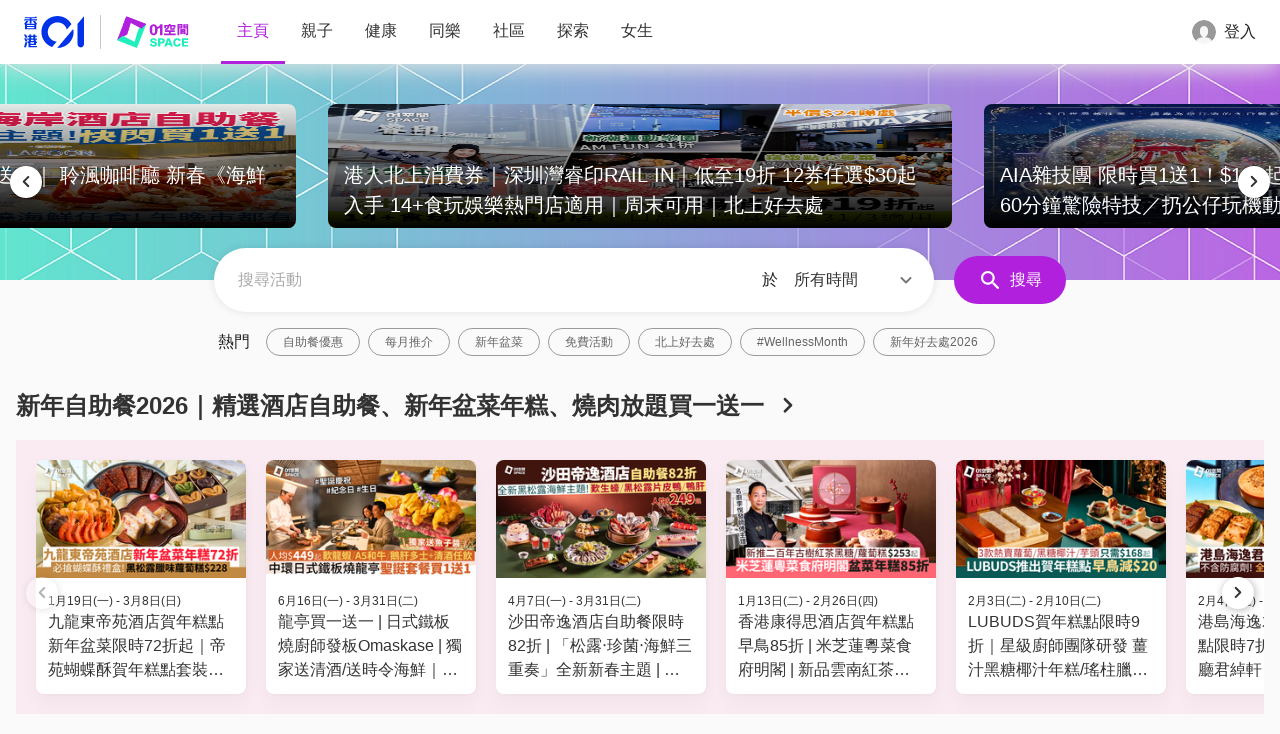

--- FILE ---
content_type: text/javascript
request_url: https://space.hk01.com/_next/static/chunks/pages/themes/%5BthemeUri%5D-b8d2b4c2a30509b5.js
body_size: 1512
content:
(self.webpackChunk_N_E=self.webpackChunk_N_E||[]).push([[9230],{83057:function(e,i,t){(window.__NEXT_P=window.__NEXT_P||[]).push(["/themes/[themeUri]",function(){return t(94375)}])},94375:function(e,i,t){"use strict";t.r(i);var n=t(85893),l=t(36775),o=t(11163),d=t(67294),u=t(86411),a=t(80240),r=t(86026),v=t(51472),m=t(91764),s=t(72276),h=t(93311),c=t(33314),E=t(41977),g=t(21214),_=t(79135),f=t(11407),T=t(70219);let p=(0,v.gE)(v.wL.EVENT_CARD),ThemePage=()=>{var e,i;let t=(0,g.I)(),{isFirstLoad:v,trackEvent:c}=(0,m.So)(),T=(0,o.useRouter)(),{themeUri:I}=T.query,C=(0,g.v)(e=>(0,f.lv)(e,I)),b=(0,g.v)(e=>(0,E.CW)(e,I)),R=(0,g.v)(e=>(0,E.sj)(e,I)),k=(0,g.v)(e=>(0,E.vH)(e,I)),w=(0,g.v)(e=>{var i;return(0,_.$7)(e,null==C?void 0:null===(i=C.organizer)||void 0===i?void 0:i.id)}),D=(0,d.useRef)(!1),L=(0,d.useCallback)(()=>{c(a.vR.THEME.ORGANIZER_CLICK,{theme_id:null==C?void 0:C.id,organiser_id:null==w?void 0:w.mongoDbId,theme_name:null==C?void 0:C.name})},[null==w?void 0:w.mongoDbId,null==C?void 0:C.id,null==C?void 0:C.name,c]),N=(0,d.useCallback)((e,i,t)=>{if(v||t)return;let n=b[i];c(a.vR.THEME.EVENT_REACH,{item_id:e,item_type:n.nodeType,item_position:i,theme_id:null==C?void 0:C.id,organiser_id:null==w?void 0:w.mongoDbId,theme_name:null==C?void 0:C.name,listing_type:"theme"})},[v,null==w?void 0:w.mongoDbId,null==C?void 0:C.id,null==C?void 0:C.name,b,c]),S=(0,d.useCallback)((e,i)=>{let t=b[i];c(a.vR.THEME.EVENT_CLICK,{item_id:e,item_type:t.nodeType,item_position:i,theme_id:null==C?void 0:C.id,organiser_id:null==w?void 0:w.mongoDbId,theme_name:null==C?void 0:C.name,listing_type:"theme"})},[null==w?void 0:w.mongoDbId,null==C?void 0:C.id,null==C?void 0:C.name,b,c]),x=(0,d.useCallback)(()=>{t(E.w6.fetchThemeEvents({themeUri:I})),D.current=!0},[t,I]);(0,d.useEffect)(()=>{v||c(a.vR.THEME.THEME_VIEW,{theme_id:C.id})},[v,c]),(0,d.useEffect)(()=>{D.current&&(c(a.vR.THEME.LOAD_MORE,{theme_id:null==C?void 0:C.id,organiser_id:null==w?void 0:w.mongoDbId,theme_name:null==C?void 0:C.name,listing_type:"theme",item_count:null==b?void 0:b.length}),D.current=!1)},[null==w?void 0:w.mongoDbId,null==C?void 0:C.id,null==C?void 0:C.name,null==b?void 0:b.length,c]),(0,d.useEffect)(()=>{let saveLastClickEventId=e=>{let i=(0,h.YL)(e);t(E.w6.updateLastViewEvent(i))};return T.events.on("routeChangeStart",saveLastClickEventId),C&&C.full||t(f.uQ.fetchThemeDetail({themeUri:I})),()=>{T.events.off("routeChangeStart",saveLastClickEventId)}},[]);let y=k?b.length<k:!!C;return(0,n.jsxs)(n.Fragment,{children:[(0,n.jsx)(u.XP,{themeDetail:C}),(0,n.jsx)(l.Z,{mb:[10,12],children:(0,n.jsx)(s.q8,{desktopImageSrc:null==C?void 0:null===(e=C.imageSrc)||void 0===e?void 0:e.desktop,mobileImageSrc:null==C?void 0:null===(i=C.imageSrc)||void 0===i?void 0:i.mobile,onClickOrganizer:L,description:null==C?void 0:C.description,name:null==C?void 0:C.name,organizer:null==C?void 0:C.organizer})}),(0,n.jsx)(l.Z,{mx:[0,0,"auto"],px:4,maxWidth:1280,children:(0,n.jsx)(r.oq,{items:b,sizes:p,onLoad:x,onClick:S,onItemReach:N,isLoading:{previous:!1,next:R},shouldLoad:{previous:!1,next:y},shouldMarkViewed:!v})})]})};ThemePage.getInitialProps=async e=>{var i,t,n;let{query:l,res:o,store:d}=e,{themeUri:u}=l,a=null===(i=d.getState().theme.themeEntity)||void 0===i?void 0:i[u],r=null===(t=d.getState().event.theme[u])||void 0===t?void 0:t.eventIds;try{if(!a){if(!(a=await (0,T.R)({themeUri:u})))throw Error("Theme not found");d.dispatch(f.uQ.fetchThemeDetailSuccess(a)),d.dispatch(_.B6.addOrganizerEntities(null==a?void 0:a.organizers))}let e=null===(n=d.getState().event.theme[u])||void 0===n?void 0:n.firstFetchedAt,i=Date.now()-e>c.D.EVENT.THEME;return(!r||i)&&d.dispatch(E.w6.fetchThemeEvents({themeUri:u,themeId:a._id,page:1,shouldRefresh:i})),{page:!0}}catch(e){o.writeHead(307,{Location:"/404"}),o.end()}},i.default=ThemePage},33314:function(e,i,t){"use strict";t.d(i,{D:function(){return n}});let n=Object.freeze({EVENT:{CATEGORY:18e5,LATEST:18e5,ORGANIZER:18e5,POPULAR:18e5,THEME:18e5}})}},function(e){e.O(0,[9774,2888,179],function(){return e(e.s=83057)}),_N_E=e.O()}]);

--- FILE ---
content_type: text/javascript
request_url: https://space.hk01.com/_next/static/chunks/2845.fa08e41349658134.js
body_size: 85995
content:
(self.webpackChunk_N_E=self.webpackChunk_N_E||[]).push([[2845],{18344:function(s,c){"use strict";Object.defineProperty(c,"__esModule",{value:!0}),c.DIMENSION_ANONYMOUS_ID=c.DIMENSION_MEMBER_ID=c.DIMENSION_ROLE=c.DIMENSION_ARTICLE_ID=c.DIMENSION_CHANNEL_NAME=c.DIMENSION_SECTION_NAME=c.DIMENSION_ARTICLE_AUTHOR=void 0,c.DIMENSION_ARTICLE_AUTHOR=1,c.DIMENSION_SECTION_NAME=2,c.DIMENSION_CHANNEL_NAME=3,c.DIMENSION_ARTICLE_ID=5,c.DIMENSION_ROLE=6,c.DIMENSION_MEMBER_ID=7,c.DIMENSION_ANONYMOUS_ID=8},90153:function(s,c,f){"use strict";var p=f(64836);Object.defineProperty(c,"__esModule",{value:!0});var h={gtag:!0};c.default=function(){var s=arguments.length>0&&void 0!==arguments[0]?arguments[0]:{},c=s.GA,f=s.Piwik,p=s.webviewBridgeEnabled,h=void 0!==p&&p,b=!(arguments.length>1)||void 0===arguments[1]||arguments[1];if(!c)throw Error("GA configuration is missing");if(!f)throw Error("Piwik configuration is missing");var A=(0,y.default)(c,b),O=(0,g.default)(f,b),w="";return{GA:A.tracker,Piwik:O.tracker,setCustomDimension:function(){var s=arguments.length>0&&void 0!==arguments[0]?arguments[0]:{};A.setCustomDimension(s),O.setCustomDimension(s)},pageView:function(){var s,c=arguments.length>0&&void 0!==arguments[0]?arguments[0]:{},f=c.GA,p=c.Piwik,y=arguments.length>1&&void 0!==arguments[1]?arguments[1]:{},g=arguments.length>2?arguments[2]:void 0,b=arguments.length>3?arguments[3]:void 0,S=g||window.location.href,_=b||window.location.pathname+window.location.search+window.location.hash;f&&A.pageView(S,_,y),p&&(h&&(0,m.isSupportedApp)((s={},(0,v.default)(s,m.APP_ENUMS["01ICON"],">=1.0.0"),(0,v.default)(s,m.APP_ENUMS.HK01,">=3.19.0"),(0,v.default)(s,m.APP_ENUMS.LETZGOAL,">=1.4.0"),s))?(0,m.requestAndWait)({type:m.EVENT_ENUMS.TRACK_PAGE_PAGEVIEW,payload:{screenName:_,url:S}}):O.pageView(w,_,y)),w=_},fire:function(){var s=arguments.length>0&&void 0!==arguments[0]?arguments[0]:{},c=s.GA,f=s.Piwik,p=arguments.length>1&&void 0!==arguments[1]?arguments[1]:{},y=p.location,g=p.pathname,b=y||window.location.href,S=g||window.location.pathname+window.location.search+window.location.hash;if(c&&A.fire(p),f){var _,Z=p.label;if(h&&(0,m.isSupportedApp)((_={},(0,v.default)(_,m.APP_ENUMS["01ICON"],">=1.0.0"),(0,v.default)(_,m.APP_ENUMS.HK01,">=3.19.0"),(0,v.default)(_,m.APP_ENUMS.LETZGOAL,">=1.4.0"),_))){try{Z=JSON.parse(Z)}catch(s){}(0,m.requestAndWait)({type:m.EVENT_ENUMS.TRACK_PAGE_EVENT,payload:{category:p.category,action:p.action,value:Z,screenName:S,url:b}})}else O.fire(p,{referrerUrl:w,currentUrl:S})}}}},Object.defineProperty(c,"gtag",{enumerable:!0,get:function(){return y.default}});var v=p(f(38416)),y=p(f(17411)),g=p(f(41398)),m=f(78029),b=f(18344);Object.keys(b).forEach(function(s){"default"!==s&&"__esModule"!==s&&(Object.prototype.hasOwnProperty.call(h,s)||Object.defineProperty(c,s,{enumerable:!0,get:function(){return b[s]}}))})},17411:function(s,c,f){"use strict";var p=f(64836);Object.defineProperty(c,"__esModule",{value:!0}),c.default=function(s,c){var f=s.trackingId;if(!f)throw Error("GA tracking id is missing");if(!Array.isArray(f)&&"string"!=typeof f)throw Error("GA trackingId should be string or string[]");"string"==typeof f&&(f=[f]);var p={};function gtag(){window.dataLayer.push(arguments)}(0,y.default)("https://www.googletagmanager.com/gtag/js?id=".concat(f[0])),window.dataLayer=window.dataLayer||[],gtag("js",new Date),f.forEach(function(s){if(/UA-.*/i.test(s))gtag("config",s,{send_page_view:c});else if(/G-.*/i.test(s))gtag("config",s,{send_page_view:c,groups:"ga4"});else throw Error('Unsupported tracking id "'.concat(s,'". Only id start with UA- or G- is supported now'))});var setCustomDimension=function(){var s=arguments.length>0&&void 0!==arguments[0]?arguments[0]:{};Object.entries(s).map(function(s){var c=(0,v.default)(s,2),f=c[0],h=c[1];p["dimension".concat(f)]=h}),f.forEach(function(s){gtag("config",s,Object.assign({},p,{send_page_view:!1}))})};return{setCustomDimension:setCustomDimension,pageView:function(s,c){var h=arguments.length>2&&void 0!==arguments[2]?arguments[2]:{},y={};Object.entries(h).map(function(s){var c=(0,v.default)(s,2),f=c[0],p=c[1];y["dimension".concat(f)]=p}),gtag("set",{page_location:s}),f.forEach(function(s){gtag("config",s,Object.assign({},p,y,{page_title:window.document.title,page_path:c}))}),setCustomDimension(),gtag("event","page_view",Object.assign({},p,y,{page_title:window.document.title,page_path:c,page_location:s,send_to:"ga4"}))},fire:function(s){var c=s.category,f=s.action,p=s.label,h=s.value,y=s.nonInteraction,g=s.customDimensions,m={event_category:c,value:h,non_interaction:void 0!==y&&y};Object.entries(void 0===g?{}:g).map(function(s){var c=(0,v.default)(s,2),f=c[0],p=c[1];m["dimension".concat(f)]=p}),gtag("event",f,_objectSpread(_objectSpread({},m),{},{event_label:p}));try{var b=JSON.parse(p);gtag("event",f,_objectSpread(_objectSpread(_objectSpread({},m),b),{},{send_to:"ga4"}))}catch(s){gtag("event",f,_objectSpread(_objectSpread({},m),{},{event_label:p,send_to:"ga4"}))}},tracker:gtag}};var h=p(f(38416)),v=p(f(27424)),y=p(f(49090));function ownKeys(s,c){var f=Object.keys(s);if(Object.getOwnPropertySymbols){var p=Object.getOwnPropertySymbols(s);c&&(p=p.filter(function(c){return Object.getOwnPropertyDescriptor(s,c).enumerable})),f.push.apply(f,p)}return f}function _objectSpread(s){for(var c=1;c<arguments.length;c++){var f=null!=arguments[c]?arguments[c]:{};c%2?ownKeys(Object(f),!0).forEach(function(c){(0,h.default)(s,c,f[c])}):Object.getOwnPropertyDescriptors?Object.defineProperties(s,Object.getOwnPropertyDescriptors(f)):ownKeys(Object(f)).forEach(function(c){Object.defineProperty(s,c,Object.getOwnPropertyDescriptor(f,c))})}return s}},41398:function(s,c,f){"use strict";var p=f(64836);Object.defineProperty(c,"__esModule",{value:!0}),c.default=function(s,c){var f,p=s.trackingUrl,m=s.siteId,b=s.userId,A=s.isSPA,O=void 0===A||A;if(!p)throw Error("Piwik tracking url is missing");if(!m)throw Error("Piwik site id is missing");if(!b)throw Error("Piwik user id is missing");(0,y.default)();var w=window.Piwik.getTracker(p,m);function pageView(s,c){var f=arguments.length>2&&void 0!==arguments[2]?arguments[2]:{};O&&(s&&w.setReferrerUrl(s),c&&w.setCustomUrl(c),w.setDocumentTitle(window.document.title),w.setGenerationTimeMs(0));var p={};Object.entries(f).map(function(s){var c=(0,h.default)(s,2),f=c[0],v=c[1];p["dimension".concat(f)]=v,7===s[0]&&(p.dimension9=v)}),w.trackPageView(void 0,p),w.enableLinkTracking(!0)}return w.setUserId(b),(0,g.isSupportedApp)((f={},(0,v.default)(f,g.APP_ENUMS["01ICON"],">=1.0.0"),(0,v.default)(f,g.APP_ENUMS.HK01,">=3.19.0"),(0,v.default)(f,g.APP_ENUMS.LETZGOAL,">=1.4.0"),f))&&w.setCustomVariable(1,"webview",!0),c&&pageView(),{setCustomDimension:function(){var s=arguments.length>0&&void 0!==arguments[0]?arguments[0]:{};Object.entries(s).map(function(s){var c=(0,h.default)(s,2),f=c[0],p=c[1];w.setCustomDimension(f,p),7===f&&w.setCustomDimension(9,p)})},pageView:pageView,fire:function(){var s=arguments.length>0&&void 0!==arguments[0]?arguments[0]:{},c=s.category,f=s.action,p=s.label,v=s.value,y=s.customDimensions,g=void 0===y?{}:y,m=arguments.length>1&&void 0!==arguments[1]?arguments[1]:{},b=m.referrerUrl,A=m.currentUrl;O&&(b&&w.setReferrerUrl(b),A&&w.setCustomUrl(A),w.setDocumentTitle(window.document.title),w.setGenerationTimeMs(0));var S={};Object.entries(g).map(function(s){var c=(0,h.default)(s,2),f=c[0],p=c[1];S["dimension".concat(f)]=p,7===s[0]&&(S.dimension9=p)}),w.trackEvent(c,f,p,v,S)},tracker:w}};var h=p(f(27424)),v=p(f(38416)),y=p(f(57262)),g=f(78029)},78029:function(s,c,f){"use strict";Object.defineProperty(c,"__esModule",{value:!0});var p=f(38416),h=f(36625),v=f(84846),y=f(18418),g=f(27877);function n(s){return s&&"object"==typeof s&&"default"in s?s:{default:s}}var m=n(p),b=n(h),A=n(y),d=function(){var s=arguments.length>0&&void 0!==arguments[0]?arguments[0]:"";return/app\/com\.hk01\.(01)?icon/.test(s)},u=function(){var s=arguments.length>0&&void 0!==arguments[0]?arguments[0]:"";return/app\/com\.hk01\.news[_-]?app/.test(s)},E=function(){var s=arguments.length>0&&void 0!==arguments[0]?arguments[0]:"";return/app\/com\.hk01\.letzgoal/.test(s)};let O={"01ICON":"01ICON",HK01:"HK01",LETZGOAL:"LETZGOAL"},w={INIT_FAILED:"INIT_FAILED",POST_MESSAGE_ERROR:"POST_MESSAGE_ERROR",REQUEST_TIMEOUT:"REQUEST_TIMEOUT",UNHANDLED_EVENT:"UNHANDLED_EVENT"},S={BIND_PHONE:"BIND_PHONE",CHECK_ACCOUNT_STATUS:"CHECK_ACCOUNT_STATUS",CHECK_NOTIFICATION_SETTING:"CHECK_NOTIFICATION_SETTING",CREATE_ONLINE_PAYMENT:"CREATE_ONLINE_PAYMENT",CREATE_TICKETING_ORDER:"CREATE_TICKETING_ORDER",FORCE_LOGOUT:"FORCE_LOGOUT",GET_DEVICE_ID:"GET_DEVICE_ID",GET_JWT:"GET_JWT",GET_LOCATION:"GET_LOCATION",GET_PAYMENT_RESULT_FROM_WECHAT_SDK:"GET_PAYMENT_RESULT_FROM_WECHAT_SDK",GTM_EVENT:"GTM_EVENT",INIT:"INIT",IS_OPEN_TALK_EDITOR_PUBLISH_REQUESTED:"IS_OPEN_TALK_EDITOR_PUBLISH_REQUESTED",IS_PACKAGE_INSTALLED:"IS_PACKAGE_INSTALLED",NAVIGATE_GO_BACK:"NAVIGATE_GO_BACK",NAVIGATE_TO_APP_VIA_DEEPLINK:"NAVIGATE_TO_APP_VIA_DEEPLINK",NAVIGATE_TO_ARTICLE:"NAVIGATE_TO_ARTICLE",OPEN_NATIVE_IN_APP_BROWSER:"OPEN_NATIVE_IN_APP_BROWSER",OPEN_SHARE_DIALOG:"OPEN_SHARE_DIALOG",OPEN_TALK_STORY_CREATED:"OPEN_TALK_STORY_CREATED",SCAN_QR_CODE:"SCAN_QR_CODE",START_WECHAT_PAY:"START_WECHAT_PAY",SET_ENABLE_ANDROID_HARDWARE_BACK_POP_STACK:"SET_ENABLE_ANDROID_HARDWARE_BACK_POP_STACK",SET_NAVIGATION_OPTIONS:"SET_NAVIGATION_OPTIONS",TRACK_PAGE_EVENT:"TRACK_PAGE_EVENT",TRACK_PAGE_PAGEVIEW:"TRACK_PAGE_PAGEVIEW"};var T=function(){var s=arguments.length>0&&void 0!==arguments[0]?arguments[0]:"";return s.match(/appVersion\/([\d.]+)/i)[1]},l=function(){var s=arguments.length>0&&void 0!==arguments[0]?arguments[0]:"";return(T(s)||"00000000").match(/(\d{1,2})(\d{2})(\d{2})(\d{2})/).slice(1,4).map(function(s){return Number(s)}).join(".")},_=g.nAry(2,g.unapply(g.join("/"))),Z=new A.default;g.forEachObjIndexed(function(s,c){g.forEachObjIndexed(function(s,f){Z.addSchema(_(c,f),s)},s)},{BIND_PHONE:{request:{type:"object",additionalProperties:!1},response:{type:"object",properties:{binded:{type:"boolean"}},required:["binded"],additionalProperties:!1}},CHECK_ACCOUNT_STATUS:{request:{type:"object",additionalProperties:!1},response:{type:"object",properties:{accountStatusCode:{type:["number","null"]},forceLogout:{type:["boolean"]},errorCode:{type:["string","null"]}},required:["accountStatusCode","forceLogout"],additionalProperties:!1}},CHECK_NOTIFICATION_SETTING:{request:{type:"object",additionalProperties:!1},response:{type:"object",properties:{isNotificationOn:{type:"boolean"}},required:["isNotificationOn"],additionalProperties:!1}},CREATE_ONLINE_PAYMENT:{request:{type:"object",properties:{amount:{type:"string",minLength:1,pattern:"^\\d{1,5}(\\.\\d{1,2})?$"},partnerId:{type:"string",pattern:"^[0-9a-f]{8}-[0-9a-f]{4}-[0-9a-f]{4}-[0-9a-f]{4}-[0-9a-f]{12}$"},merchantAccountId:{type:"string",minLength:1},merchantTranId:{type:"string",minLength:1},callbackUrl:{type:["string","null"],pattern:"^(https?)://([a-zA-Z\\d\\.-]{2,})\\.([a-zA-Z]{2,})(:\\d{2,4})?"},isCapture:{type:"boolean"}},required:["amount","partnerId","merchantAccountId","merchantTranId","callbackUrl","isCapture"],additionalProperties:!1},response:{type:"object",properties:{status:{type:"string",enum:["SUCCESS","FAILURE"]},successPayload:{type:"object",properties:{amount:{type:"string",minLength:1},tranId:{type:"string",minLength:16},merchantTranId:{type:"string",minLength:1},updatedAt:{type:"number",minLength:1}},required:["amount","tranId","merchantTranId","updatedAt"]},failurePayload:{type:"object",properties:{errorCode:{type:"number",minimum:1e4},errorMessage:{type:"string"}},required:["errorCode","errorMessage"]}},oneOf:[{required:["status","successPayload"]},{required:["status","failurePayload"]}],additionalProperties:!1}},CREATE_TICKETING_ORDER:{request:{type:"object",properties:{ticketOrders:{type:"array",items:{type:"object",properties:{ticketTypeId:{type:"string",minLength:1},amount:{type:"number"}},required:["ticketTypeId","amount"]}}},required:["ticketOrders"],additionalProperties:!1},response:{type:"object",additionalProperties:!1}},FORCE_LOGOUT:{request:{type:"object",additionalProperties:!1},response:{type:"object",additionalProperties:!1}},GET_DEVICE_ID:{request:{type:"object",additionalProperties:!1},response:{type:"string",minLength:1}},GET_JWT:{request:{type:"object",properties:{source:{type:"string",minLength:1},withLogin:{type:"boolean"},service:{type:"string"},campaign:{type:"string"}},additionalProperties:!1},response:{type:"object",properties:{accessToken:{type:["string","null"],minLength:1},jwt:{type:["object","null"]}},required:["accessToken","jwt"],additionalProperties:!1}},GET_LOCATION:{request:{type:"object",additionalProperties:!1},response:{type:"object",properties:{latitude:{type:"number"},longitude:{type:"number"}},required:["latitude","longitude"],additionalProperties:!1}},GET_PAYMENT_RESULT_FROM_WECHAT_SDK:{request:{type:"object",properties:{requestId:{type:"string"}},required:["requestId"],additionalProperties:!1},response:{type:"object",properties:{requestId:{type:"string"},respCode:{type:"string"},statusDesc:{type:"string"},returnKey:{type:"string"},type:{type:"string"}},required:["requestId","respCode","statusDesc","returnKey","type"],additionalProperties:!1}},GTM_EVENT:{request:{type:"object",properties:{event:{type:"string"},params:{type:"object"}},required:["event"],additionalProperties:!1},response:{type:"object",additionalProperties:!1}},INIT:{request:{type:"object",properties:{appKey:{type:"string",minLength:1}},required:["appKey"],additionalProperties:!1},response:{type:"object",additionalProperties:!1}},IS_OPEN_TALK_EDITOR_PUBLISH_REQUESTED:{request:{type:"object",additionalProperties:!1},response:{type:"object",properties:{pressed:{type:"boolean"}},required:["pressed"],additionalProperties:!1}},IS_PACKAGE_INSTALLED:{request:{type:"object",properties:{packageName:{type:"string"}},required:["packageName"],additionalProperties:!1},response:{type:"object",properties:{installed:{type:"boolean"},packageVersion:{type:"string"},platform:{type:"string"}},required:["installed","platform"],additionalProperties:!1}},NAVIGATE_GO_BACK:{request:{type:"object",additionalProperties:!1},response:{type:"object",additionalProperties:!1}},NAVIGATE_TO_APP_VIA_DEEPLINK:{request:{type:"object",properties:{link:{type:"string"}},required:["link"],additionalProperties:!1},response:{type:"object",additionalProperties:!1}},NAVIGATE_TO_ARTICLE:{request:{type:"object",properties:{articleId:{type:"string",minLength:1}},required:["articleId"],additionalProperties:!1},response:{type:"object",additionalProperties:!1}},OPEN_NATIVE_IN_APP_BROWSER:{request:{type:"object",properties:{url:{type:"string",minLength:1},useChrome:{type:"boolean"}},required:["url"],additionalProperties:!1},response:{type:"object",properties:{isSuccess:{type:"boolean"},message:{type:"string"}},required:["isSuccess"],additionalProperties:!1}},OPEN_SHARE_DIALOG:{request:{type:"object",properties:{message:{type:"string",minLength:1},title:{type:"string",minLength:1},url:{type:"string",format:"uri",minLength:1}},required:["message","url"],additionalProperties:!1},response:{type:"object",additionalProperties:!1}},OPEN_TALK_STORY_CREATED:{request:{type:"object",properties:{success:{type:"boolean"},story:{type:"object",properties:{_id:{type:"string"},refId:{type:"string"},title:{type:"string"},type:{type:"string"}},required:["_id","refId","title","type"]}},required:["success"],additionalProperties:!1},response:{type:"object",additionalProperties:!1}},SCAN_QR_CODE:{request:{type:"object",additionalProperties:!1},response:{type:"object",properties:{qrCodeValue:{type:"string"}},required:["qrCodeValue"],additionalProperties:!1}},START_WECHAT_PAY:{request:{type:"object",properties:{requestId:{type:"string"},payRequestData:{type:"object",properties:{appId:{type:"string"},partnerId:{type:"string"},prepayId:{type:"string"},nonceStr:{type:"string"},package:{type:"string"},timestamp:{type:"string"},sign:{type:"string"}},required:["appId","partnerId","prepayId","nonceStr","package","timestamp","sign"]}},required:["requestId","payRequestData"],additionalProperties:!1},response:{type:"object",properties:{requestId:{type:"string"},isTriggerOk:{type:"boolean"},errorCode:{type:"string"}},required:["requestId","isTriggerOk"],additionalProperties:!1}},SET_ENABLE_ANDROID_HARDWARE_BACK_POP_STACK:{request:{type:"object",properties:{enable:{type:"boolean"}},required:["enable"],additionalProperties:!1},response:{type:"object",additionalProperties:!1}},SET_NAVIGATION_OPTIONS:{request:{type:"object",properties:{disableDismissGesture:{type:"boolean"},hideHeader:{type:"boolean"}},minProperties:1,additionalProperties:!1},response:{type:"object",additionalProperties:!1}},TRACK_PAGE_EVENT:{request:{type:"object",properties:{category:{type:"string"},action:{type:"string"},value:{anyOf:[{type:"string"},{type:"object"}]},screenName:{type:"string"},url:{type:"string"}},required:["category","action","value"],additionalProperties:!1},response:{type:"object",additionalProperties:!1}},TRACK_PAGE_PAGEVIEW:{request:{type:"object",properties:{screenName:{type:"string"},url:{type:"string"}},required:["screenName","url"],additionalProperties:!1},response:{type:"object",additionalProperties:!1}}});var x=g.curry(function(s,c,f){var p=_(s,c),h=Z.validate(p,f);if(h){var v="".concat(h.keyword,": data").concat(h.dataPath?h.dataPath.split(".").filter(Boolean).map(function(s){return"['".concat(s,"']")}).join(""):"");throw Error("".concat(p,": ").concat(v))}return!0}),N=function(s){var c=s.type,f=s.payload,p=void 0===f?{}:f,h=s.requestId;return function(s){if(!S[s])throw Error("unknown event enum: ".concat(s))}(c),x(c,"request",p),JSON.stringify(m.default({type:c,payload:p,requestId:h,version:"5.1.0"},"__isBridgeEvent__",!0))},I=g.compose(Boolean,g.path(["__isBridgeEvent__"])),P=g.tryCatch(JSON.parse,g.always(null));c.APP_ENUMS=O,c.ERROR_ENUMS=w,c.EVENT_ENUMS=S,c.getMobilePlatform=function(){return d(window.navigator.userAgent)||u(window.navigator.userAgent)||E(window.navigator.userAgent)?function(){var s=arguments.length>0&&void 0!==arguments[0]?arguments[0]:"";return/platform\/android/i.test(s)?"android":/platform\/ios/i.test(s)?"ios":null}(window.navigator.userAgent):null},c.isSupportedApp=function(){var s,c=arguments.length>0&&void 0!==arguments[0]?arguments[0]:(m.default(s={},O["01ICON"],">=1.0.0"),m.default(s,O.HK01,">=2.5.0"),m.default(s,O.LETZGOAL,">=1.4.0"),s);"string"==typeof c&&(c=m.default({},O.HK01,c));var f=window.navigator.userAgent;if(d(f)&&void 0!==c[O["01ICON"]]){var p=T(f);return!!p&&b.default.satisfies(p,c[O["01ICON"]])}if(u(f)&&void 0!==c[O.HK01])return b.default.satisfies(l(f),c[O.HK01]);if(E(f)&&void 0!==c[O.LETZGOAL]){var h=T(f);return!!h&&b.default.satisfies(h,c[O.LETZGOAL])}return!1},c.requestAndWait=function e(s){var c=s.type,f=s.payload,p=s.timeout,h=s.tryCount,y=void 0===h?10:h;return new Promise(function(s,h){var g=v.v4(),m=N({type:c,payload:f,requestId:g}),E=function(){return h(Error(w.POST_MESSAGE_ERROR))};if(!(y>0))return E();if(!window.ReactNativeWebView&&!window.originalPostMessage){var b=200+100/y;return s(new Promise(function(s,c){setTimeout(function(){return s()},b)}).then(function(){return e({type:c,payload:f,timeout:p,tryCount:y-Number("complete"===document.readyState)})}))}try{(window.ReactNativeWebView||window).postMessage(m)}catch(s){return E()}var A,T=function(){A&&window.clearTimeout(A),document.removeEventListener("message",l)},l=function e(f){var p,v,y,m,b=P(f.data);v=(p={bridgeEvent:b,type:c,requestId:g}).bridgeEvent,y=p.type,m=p.requestId,I(v)&&v.type==="__REPLY__"+y&&(!v.requestId||v.requestId===m)&&(T(),b.error?h(Error(b.error)):s(b.payload),document.removeEventListener("message",e),window.removeEventListener("message",e))};Number.isInteger(p)&&(A=window.setTimeout(function(){T(),h(Error(w.REQUEST_TIMEOUT))},p)),document.addEventListener("message",l),window.addEventListener("message",l)})}},84846:function(s,c,f){"use strict";f.r(c),f.d(c,{NIL:function(){return _},parse:function(){return esm_browser_parse},stringify:function(){return esm_browser_stringify},v1:function(){return esm_browser_v1},v3:function(){return w},v4:function(){return esm_browser_v4},v5:function(){return S},validate:function(){return esm_browser_validate},version:function(){return esm_browser_version}});var p,h,v,y=new Uint8Array(16);function rng(){if(!p&&!(p="undefined"!=typeof crypto&&crypto.getRandomValues&&crypto.getRandomValues.bind(crypto)||"undefined"!=typeof msCrypto&&"function"==typeof msCrypto.getRandomValues&&msCrypto.getRandomValues.bind(msCrypto)))throw Error("crypto.getRandomValues() not supported. See https://github.com/uuidjs/uuid#getrandomvalues-not-supported");return p(y)}for(var g=/^(?:[0-9a-f]{8}-[0-9a-f]{4}-[1-5][0-9a-f]{3}-[89ab][0-9a-f]{3}-[0-9a-f]{12}|00000000-0000-0000-0000-000000000000)$/i,esm_browser_validate=function(s){return"string"==typeof s&&g.test(s)},m=[],b=0;b<256;++b)m.push((b+256).toString(16).substr(1));var esm_browser_stringify=function(s){var c=arguments.length>1&&void 0!==arguments[1]?arguments[1]:0,f=(m[s[c+0]]+m[s[c+1]]+m[s[c+2]]+m[s[c+3]]+"-"+m[s[c+4]]+m[s[c+5]]+"-"+m[s[c+6]]+m[s[c+7]]+"-"+m[s[c+8]]+m[s[c+9]]+"-"+m[s[c+10]]+m[s[c+11]]+m[s[c+12]]+m[s[c+13]]+m[s[c+14]]+m[s[c+15]]).toLowerCase();if(!esm_browser_validate(f))throw TypeError("Stringified UUID is invalid");return f},A=0,O=0,esm_browser_v1=function(s,c,f){var p=c&&f||0,y=c||Array(16),g=(s=s||{}).node||h,m=void 0!==s.clockseq?s.clockseq:v;if(null==g||null==m){var b=s.random||(s.rng||rng)();null==g&&(g=h=[1|b[0],b[1],b[2],b[3],b[4],b[5]]),null==m&&(m=v=(b[6]<<8|b[7])&16383)}var w=void 0!==s.msecs?s.msecs:Date.now(),S=void 0!==s.nsecs?s.nsecs:O+1,_=w-A+(S-O)/1e4;if(_<0&&void 0===s.clockseq&&(m=m+1&16383),(_<0||w>A)&&void 0===s.nsecs&&(S=0),S>=1e4)throw Error("uuid.v1(): Can't create more than 10M uuids/sec");A=w,O=S,v=m;var Z=((268435455&(w+=122192928e5))*1e4+S)%4294967296;y[p++]=Z>>>24&255,y[p++]=Z>>>16&255,y[p++]=Z>>>8&255,y[p++]=255&Z;var x=w/4294967296*1e4&268435455;y[p++]=x>>>8&255,y[p++]=255&x,y[p++]=x>>>24&15|16,y[p++]=x>>>16&255,y[p++]=m>>>8|128,y[p++]=255&m;for(var I=0;I<6;++I)y[p+I]=g[I];return c||esm_browser_stringify(y)},esm_browser_parse=function(s){if(!esm_browser_validate(s))throw TypeError("Invalid UUID");var c,f=new Uint8Array(16);return f[0]=(c=parseInt(s.slice(0,8),16))>>>24,f[1]=c>>>16&255,f[2]=c>>>8&255,f[3]=255&c,f[4]=(c=parseInt(s.slice(9,13),16))>>>8,f[5]=255&c,f[6]=(c=parseInt(s.slice(14,18),16))>>>8,f[7]=255&c,f[8]=(c=parseInt(s.slice(19,23),16))>>>8,f[9]=255&c,f[10]=(c=parseInt(s.slice(24,36),16))/1099511627776&255,f[11]=c/4294967296&255,f[12]=c>>>24&255,f[13]=c>>>16&255,f[14]=c>>>8&255,f[15]=255&c,f};function v35(s,c,f){function generateUUID(s,p,h,v){if("string"==typeof s&&(s=function(s){s=unescape(encodeURIComponent(s));for(var c=[],f=0;f<s.length;++f)c.push(s.charCodeAt(f));return c}(s)),"string"==typeof p&&(p=esm_browser_parse(p)),16!==p.length)throw TypeError("Namespace must be array-like (16 iterable integer values, 0-255)");var y=new Uint8Array(16+s.length);if(y.set(p),y.set(s,p.length),(y=f(y))[6]=15&y[6]|c,y[8]=63&y[8]|128,h){v=v||0;for(var g=0;g<16;++g)h[v+g]=y[g];return h}return esm_browser_stringify(y)}try{generateUUID.name=s}catch(s){}return generateUUID.DNS="6ba7b810-9dad-11d1-80b4-00c04fd430c8",generateUUID.URL="6ba7b811-9dad-11d1-80b4-00c04fd430c8",generateUUID}function getOutputLength(s){return(s+64>>>9<<4)+14+1}function safeAdd(s,c){var f=(65535&s)+(65535&c);return(s>>16)+(c>>16)+(f>>16)<<16|65535&f}function md5cmn(s,c,f,p,h,v){var y;return safeAdd((y=safeAdd(safeAdd(c,s),safeAdd(p,v)))<<h|y>>>32-h,f)}function md5ff(s,c,f,p,h,v,y){return md5cmn(c&f|~c&p,s,c,h,v,y)}function md5gg(s,c,f,p,h,v,y){return md5cmn(c&p|f&~p,s,c,h,v,y)}function md5hh(s,c,f,p,h,v,y){return md5cmn(c^f^p,s,c,h,v,y)}function md5ii(s,c,f,p,h,v,y){return md5cmn(f^(c|~p),s,c,h,v,y)}var w=v35("v3",48,function(s){if("string"==typeof s){var c=unescape(encodeURIComponent(s));s=new Uint8Array(c.length);for(var f=0;f<c.length;++f)s[f]=c.charCodeAt(f)}return function(s){for(var c=[],f=32*s.length,p="0123456789abcdef",h=0;h<f;h+=8){var v=s[h>>5]>>>h%32&255,y=parseInt(p.charAt(v>>>4&15)+p.charAt(15&v),16);c.push(y)}return c}(function(s,c){s[c>>5]|=128<<c%32,s[getOutputLength(c)-1]=c;for(var f=1732584193,p=-271733879,h=-1732584194,v=271733878,y=0;y<s.length;y+=16){var g=f,m=p,b=h,A=v;f=md5ff(f,p,h,v,s[y],7,-680876936),v=md5ff(v,f,p,h,s[y+1],12,-389564586),h=md5ff(h,v,f,p,s[y+2],17,606105819),p=md5ff(p,h,v,f,s[y+3],22,-1044525330),f=md5ff(f,p,h,v,s[y+4],7,-176418897),v=md5ff(v,f,p,h,s[y+5],12,1200080426),h=md5ff(h,v,f,p,s[y+6],17,-1473231341),p=md5ff(p,h,v,f,s[y+7],22,-45705983),f=md5ff(f,p,h,v,s[y+8],7,1770035416),v=md5ff(v,f,p,h,s[y+9],12,-1958414417),h=md5ff(h,v,f,p,s[y+10],17,-42063),p=md5ff(p,h,v,f,s[y+11],22,-1990404162),f=md5ff(f,p,h,v,s[y+12],7,1804603682),v=md5ff(v,f,p,h,s[y+13],12,-40341101),h=md5ff(h,v,f,p,s[y+14],17,-1502002290),p=md5ff(p,h,v,f,s[y+15],22,1236535329),f=md5gg(f,p,h,v,s[y+1],5,-165796510),v=md5gg(v,f,p,h,s[y+6],9,-1069501632),h=md5gg(h,v,f,p,s[y+11],14,643717713),p=md5gg(p,h,v,f,s[y],20,-373897302),f=md5gg(f,p,h,v,s[y+5],5,-701558691),v=md5gg(v,f,p,h,s[y+10],9,38016083),h=md5gg(h,v,f,p,s[y+15],14,-660478335),p=md5gg(p,h,v,f,s[y+4],20,-405537848),f=md5gg(f,p,h,v,s[y+9],5,568446438),v=md5gg(v,f,p,h,s[y+14],9,-1019803690),h=md5gg(h,v,f,p,s[y+3],14,-187363961),p=md5gg(p,h,v,f,s[y+8],20,1163531501),f=md5gg(f,p,h,v,s[y+13],5,-1444681467),v=md5gg(v,f,p,h,s[y+2],9,-51403784),h=md5gg(h,v,f,p,s[y+7],14,1735328473),p=md5gg(p,h,v,f,s[y+12],20,-1926607734),f=md5hh(f,p,h,v,s[y+5],4,-378558),v=md5hh(v,f,p,h,s[y+8],11,-2022574463),h=md5hh(h,v,f,p,s[y+11],16,1839030562),p=md5hh(p,h,v,f,s[y+14],23,-35309556),f=md5hh(f,p,h,v,s[y+1],4,-1530992060),v=md5hh(v,f,p,h,s[y+4],11,1272893353),h=md5hh(h,v,f,p,s[y+7],16,-155497632),p=md5hh(p,h,v,f,s[y+10],23,-1094730640),f=md5hh(f,p,h,v,s[y+13],4,681279174),v=md5hh(v,f,p,h,s[y],11,-358537222),h=md5hh(h,v,f,p,s[y+3],16,-722521979),p=md5hh(p,h,v,f,s[y+6],23,76029189),f=md5hh(f,p,h,v,s[y+9],4,-640364487),v=md5hh(v,f,p,h,s[y+12],11,-421815835),h=md5hh(h,v,f,p,s[y+15],16,530742520),p=md5hh(p,h,v,f,s[y+2],23,-995338651),f=md5ii(f,p,h,v,s[y],6,-198630844),v=md5ii(v,f,p,h,s[y+7],10,1126891415),h=md5ii(h,v,f,p,s[y+14],15,-1416354905),p=md5ii(p,h,v,f,s[y+5],21,-57434055),f=md5ii(f,p,h,v,s[y+12],6,1700485571),v=md5ii(v,f,p,h,s[y+3],10,-1894986606),h=md5ii(h,v,f,p,s[y+10],15,-1051523),p=md5ii(p,h,v,f,s[y+1],21,-2054922799),f=md5ii(f,p,h,v,s[y+8],6,1873313359),v=md5ii(v,f,p,h,s[y+15],10,-30611744),h=md5ii(h,v,f,p,s[y+6],15,-1560198380),p=md5ii(p,h,v,f,s[y+13],21,1309151649),f=md5ii(f,p,h,v,s[y+4],6,-145523070),v=md5ii(v,f,p,h,s[y+11],10,-1120210379),h=md5ii(h,v,f,p,s[y+2],15,718787259),p=md5ii(p,h,v,f,s[y+9],21,-343485551),f=safeAdd(f,g),p=safeAdd(p,m),h=safeAdd(h,b),v=safeAdd(v,A)}return[f,p,h,v]}(function(s){if(0===s.length)return[];for(var c=8*s.length,f=new Uint32Array(getOutputLength(c)),p=0;p<c;p+=8)f[p>>5]|=(255&s[p/8])<<p%32;return f}(s),8*s.length))}),esm_browser_v4=function(s,c,f){var p=(s=s||{}).random||(s.rng||rng)();if(p[6]=15&p[6]|64,p[8]=63&p[8]|128,c){f=f||0;for(var h=0;h<16;++h)c[f+h]=p[h];return c}return esm_browser_stringify(p)};function ROTL(s,c){return s<<c|s>>>32-c}var S=v35("v5",80,function(s){var c=[1518500249,1859775393,2400959708,3395469782],f=[1732584193,4023233417,2562383102,271733878,3285377520];if("string"==typeof s){var p=unescape(encodeURIComponent(s));s=[];for(var h=0;h<p.length;++h)s.push(p.charCodeAt(h))}else Array.isArray(s)||(s=Array.prototype.slice.call(s));s.push(128);for(var v=Math.ceil((s.length/4+2)/16),y=Array(v),g=0;g<v;++g){for(var m=new Uint32Array(16),b=0;b<16;++b)m[b]=s[64*g+4*b]<<24|s[64*g+4*b+1]<<16|s[64*g+4*b+2]<<8|s[64*g+4*b+3];y[g]=m}y[v-1][14]=(s.length-1)*8/4294967296,y[v-1][14]=Math.floor(y[v-1][14]),y[v-1][15]=(s.length-1)*8&4294967295;for(var A=0;A<v;++A){for(var O=new Uint32Array(80),w=0;w<16;++w)O[w]=y[A][w];for(var S=16;S<80;++S)O[S]=ROTL(O[S-3]^O[S-8]^O[S-14]^O[S-16],1);for(var _=f[0],Z=f[1],x=f[2],I=f[3],P=f[4],R=0;R<80;++R){var j=Math.floor(R/20),L=ROTL(_,5)+function(s,c,f,p){switch(s){case 0:return c&f^~c&p;case 1:case 3:return c^f^p;case 2:return c&f^c&p^f&p}}(j,Z,x,I)+P+c[j]+O[R]>>>0;P=I,I=x,x=ROTL(Z,30)>>>0,Z=_,_=L}f[0]=f[0]+_>>>0,f[1]=f[1]+Z>>>0,f[2]=f[2]+x>>>0,f[3]=f[3]+I>>>0,f[4]=f[4]+P>>>0}return[f[0]>>24&255,f[0]>>16&255,f[0]>>8&255,255&f[0],f[1]>>24&255,f[1]>>16&255,f[1]>>8&255,255&f[1],f[2]>>24&255,f[2]>>16&255,f[2]>>8&255,255&f[2],f[3]>>24&255,f[3]>>16&255,f[3]>>8&255,255&f[3],f[4]>>24&255,f[4]>>16&255,f[4]>>8&255,255&f[4]]}),_="00000000-0000-0000-0000-000000000000",esm_browser_version=function(s){if(!esm_browser_validate(s))throw TypeError("Invalid UUID");return parseInt(s.substr(14,1),16)}},92845:function(s,c,f){"use strict";function asyncGeneratorStep(s,c,f,p,h,v,y){try{var g=s[v](y),m=g.value}catch(s){f(s);return}g.done?c(m):Promise.resolve(m).then(p,h)}f.r(c),f.d(c,{default:function(){return tS}}),f(47941),f(82526),f(57327),f(38880),f(54747),f(49337);var p,h=f(71002),v=f(4942),y=f(15671),g=f(43144),m=f(64687),b=f.n(m),A=f(90153),O=f.n(A),w=f(78029);f(88674),f(41539),f(78783),f(66992),f(33948),f(12419);var S=f(60136),_=f(82963),Z=f(61120),x=f(89611);function _construct(s,c,f){return(_construct=!function(){if("undefined"==typeof Reflect||!Reflect.construct||Reflect.construct.sham)return!1;if("function"==typeof Proxy)return!0;try{return Boolean.prototype.valueOf.call(Reflect.construct(Boolean,[],function(){})),!0}catch(s){return!1}}()?function(s,c,f){var p=[null];p.push.apply(p,c);var h=new(Function.bind.apply(s,p));return f&&(0,x.Z)(h,f.prototype),h}:Reflect.construct.bind()).apply(null,arguments)}function _wrapNativeSuper(s){var c="function"==typeof Map?new Map:void 0;return(_wrapNativeSuper=function(s){if(null===s||-1===Function.toString.call(s).indexOf("[native code]"))return s;if("function"!=typeof s)throw TypeError("Super expression must either be null or a function");if(void 0!==c){if(c.has(s))return c.get(s);c.set(s,Wrapper)}function Wrapper(){return _construct(s,arguments,(0,Z.Z)(this).constructor)}return Wrapper.prototype=Object.create(s.prototype,{constructor:{value:Wrapper,enumerable:!1,writable:!0,configurable:!0}}),(0,x.Z)(Wrapper,s)})(s)}f(68309),f(9653),f(39714),f(21249),f(43371);for(var I=f(24500),P=f.n(I),R=f(919),j=f(15288),L=f(45596),C=f(59211),k=f(90841),U=f(58317),D=f(47768),M=f(58493),q=f(72593),G=f(19324),V=f(9650),$=f(14836),W=f(16946),B=f(91889),z=f(13725),X=f(23723),H=f(90178),K=f(36754),Y=f(10180),J=new Uint8Array(16),Q=/^(?:[0-9a-f]{8}-[0-9a-f]{4}-[1-5][0-9a-f]{3}-[89ab][0-9a-f]{3}-[0-9a-f]{12}|00000000-0000-0000-0000-000000000000)$/i,tt=[],te=0;te<256;++te)tt.push((te+256).toString(16).substr(1));var esm_browser_stringify=function(s){var c=arguments.length>1&&void 0!==arguments[1]?arguments[1]:0,f=(tt[s[c+0]]+tt[s[c+1]]+tt[s[c+2]]+tt[s[c+3]]+"-"+tt[s[c+4]]+tt[s[c+5]]+"-"+tt[s[c+6]]+tt[s[c+7]]+"-"+tt[s[c+8]]+tt[s[c+9]]+"-"+tt[s[c+10]]+tt[s[c+11]]+tt[s[c+12]]+tt[s[c+13]]+tt[s[c+14]]+tt[s[c+15]]).toLowerCase();if(!("string"==typeof f&&Q.test(f)))throw TypeError("Stringified UUID is invalid");return f},esm_browser_v4=function(s,c,f){var h=(s=s||{}).random||(s.rng||function(){if(!p&&!(p="undefined"!=typeof crypto&&crypto.getRandomValues&&crypto.getRandomValues.bind(crypto)||"undefined"!=typeof msCrypto&&"function"==typeof msCrypto.getRandomValues&&msCrypto.getRandomValues.bind(msCrypto)))throw Error("crypto.getRandomValues() not supported. See https://github.com/uuidjs/uuid#getrandomvalues-not-supported");return p(J)})();if(h[6]=15&h[6]|64,h[8]=63&h[8]|128,c){f=f||0;for(var v=0;v<16;++v)c[f+v]=h[v];return c}return esm_browser_stringify(h)};f(69600),f(47042),f(23123),f(74916),f(19601),f(92222);var tr=f(22641),tn=f.n(tr),to=f(53085),ti=f.n(to),ta=f(9669),tu=f.n(ta);function e(s){this.message=s}e.prototype=Error(),e.prototype.name="InvalidCharacterError";var ts="undefined"!=typeof window&&window.atob&&window.atob.bind(window)||function(s){var c=String(s).replace(/=+$/,"");if(c.length%4==1)throw new e("'atob' failed: The string to be decoded is not correctly encoded.");for(var f,p,h=0,v=0,y="";p=c.charAt(v++);~p&&(f=h%4?64*f+p:p,h++%4)&&(y+=String.fromCharCode(255&f>>(-2*h&6))))p="ABCDEFGHIJKLMNOPQRSTUVWXYZabcdefghijklmnopqrstuvwxyz0123456789+/=".indexOf(p);return y};function n(s){this.message=s}n.prototype=Error(),n.prototype.name="InvalidTokenError";var jwt_decode_esm=function(s,c){if("string"!=typeof s)throw new n("Invalid token specified");var f=!0===(c=c||{}).header?0:1;try{return JSON.parse(function(s){var c,f=s.replace(/-/g,"+").replace(/_/g,"/");switch(f.length%4){case 0:break;case 2:f+="==";break;case 3:f+="=";break;default:throw"Illegal base64url string!"}try{return c=f,decodeURIComponent(ts(c).replace(/(.)/g,function(s,c){var f=c.charCodeAt(0).toString(16).toUpperCase();return f.length<2&&(f="0"+f),"%"+f}))}catch(s){return ts(f)}}(s.split(".")[f]))}catch(s){throw new n("Invalid token specified: "+s.message)}};"undefined"!=typeof window&&window.setTimeout(function(){window.hk01AsyncInit&&!window.hk01AsyncInit.hasRun&&(console.log("[HK01] hk01AsyncInit() callback fired"),window.hk01AsyncInit(),window.hk01AsyncInit.hasRun=!0)},0);var tc={WEBVIEW:"webview",WEB:"web"},tf={UNKNOWN:0,MALE:1,FEMALE:2,OTHER:3},tp={CONNECTED:"connected",NOT_CONNECTED:"not_connected"},tl={status:tp.NOT_CONNECTED,response:{accountId:null,accessToken:null,expire:null,refreshToken:null}},th={LOGIN:"sdk_login"},td={LOGIN:"initate_login",PHONE_BINDING:"initiate_phone_binding"},tv={LOGIN:"login_without_phone_binding",LOGIN_AND_PHONE_BINDING:"login_and_phone_binding",PHONE_BINDING:"logged_in_phone_binding"},ty={SDKError:function(s){(0,S.Z)(n,s);var c,f=(c=function(){if("undefined"==typeof Reflect||!Reflect.construct||Reflect.construct.sham)return!1;if("function"==typeof Proxy)return!0;try{return Boolean.prototype.valueOf.call(Reflect.construct(Boolean,[],function(){})),!0}catch(s){return!1}}(),function(){var s,f=(0,Z.Z)(n);if(c){var p=(0,Z.Z)(this).constructor;s=Reflect.construct(f,arguments,p)}else s=f.apply(this,arguments);return(0,_.Z)(this,s)});function n(s){var c;return(0,y.Z)(this,n),(c=f.call(this)).name="SDK Error",c.message=s,c}return n}(_wrapNativeSuper(Error))},ae=function(s,c){return function(){return(0,w.isSupportedApp)(c)?s.apply(void 0,arguments):Promise.reject(new ty.SDKError("Not Supported App."))}},ce=function(s,c){var f=arguments.length>2&&void 0!==arguments[2]&&arguments[2];return function(p){return(0,w.requestAndWait)({type:s,payload:(0,v.Z)({},c,!!(f^p))})}},tg=(0,R.Z)((0,j.Z)(L.Z,(0,C.Z)(null),Number),(0,k.Z)(1),(0,U.Z)(/appVersion\/(\d+)/i),(0,D.Z)("")),tm=(0,R.Z)((0,M.Z)("."),(0,q.Z)(Number),(0,G.Z)(1,4),(0,U.Z)(/(\d{1,2})(\d{2})(\d{2})(\d{2})/),String,(0,D.Z)("0000000"),tg),fe=function(){var s=arguments.length>0&&void 0!==arguments[0]?arguments[0]:3650,c="hk01_annonymous_id",f=P().get(c);if((0,L.Z)(f)){var p=esm_browser_v4();return P().set(c,p,{domain:".".concat(window.location.hostname.split(".").slice(-2).join(".")),expires:s}),p}return f},de=function e(s){return function(){var n=function(){return e(s)};return n.toString=n.toLocaleString=function(){return""},n.valueOf=function(){return!1},s.map(function(s){n[s]=n()}),Object.freeze(n)}},tE=de(["then","catch"])();function me(s,c){var f=Object.keys(s);if(Object.getOwnPropertySymbols){var p=Object.getOwnPropertySymbols(s);c&&(p=p.filter(function(c){return Object.getOwnPropertyDescriptor(s,c).enumerable})),f.push.apply(f,p)}return f}function Oe(){var s,c,f,p,h,y,g,m,b=ce(w.EVENT_ENUMS.SET_DISPLAY_WEBVIEW_BACK_BUTTON,"display"),A=ce(w.EVENT_ENUMS.SET_NAVIGATION_OPTIONS,"disableDismissGesture",!0),O=ce(w.EVENT_ENUMS.SET_NAVIGATION_OPTIONS,"hideHeader",!0);return{showShareDialog:ae(function(s,c,f){var p=arguments.length>3&&void 0!==arguments[3]?arguments[3]:null;return(0,w.requestAndWait)({type:w.EVENT_ENUMS.OPEN_SHARE_DIALOG,payload:{message:s,url:c,title:f}}).then(p)},(s={},(0,v.Z)(s,w.APP_ENUMS["01ICON"],">=1.0.0"),(0,v.Z)(s,w.APP_ENUMS.HK01,">=2.5.1"),(0,v.Z)(s,w.APP_ENUMS.LETZGOAL,">=1.4.0"),s)),hideHeader:ae(function(){var s=arguments.length>0&&void 0!==arguments[0]?arguments[0]:null;return O(!1).then(s)},">=2.5.1"),showHeader:ae(function(){var s=arguments.length>0&&void 0!==arguments[0]?arguments[0]:null;return O(!0).then(s)},">=2.5.1"),hideBackButton:ae(function(){var s=arguments.length>0&&void 0!==arguments[0]?arguments[0]:null;return b(!1).then(s)},"<3.9.0"),showBackButton:ae(function(){var s=arguments.length>0&&void 0!==arguments[0]?arguments[0]:null;return b(!0).then(s)},"<3.9.0"),disableDismissGesture:ae(function(){var s=arguments.length>0&&void 0!==arguments[0]?arguments[0]:null;return A(!1).then(s)},">=2.5.1"),enableDismissGesture:ae(function(){var s=arguments.length>0&&void 0!==arguments[0]?arguments[0]:null;return A(!0).then(s)},">=2.5.1"),getDeviceId:ae(function(){var s=arguments.length>0&&void 0!==arguments[0]?arguments[0]:null;return(0,w.requestAndWait)({type:w.EVENT_ENUMS.GET_DEVICE_ID}).then(s)},(c={},(0,v.Z)(c,w.APP_ENUMS["01ICON"],">=1.0.0"),(0,v.Z)(c,w.APP_ENUMS.HK01,">=2.5.0"),(0,v.Z)(c,w.APP_ENUMS.LETZGOAL,">=1.4.0"),c)),getVersion:function(){return tm(window.navigator.userAgent)},getBuildNumber:function(){return tg(window.navigator.userAgent)},getSettings:ae(function(){var s=arguments.length>0&&void 0!==arguments[0]?arguments[0]:null;return(0,w.requestAndWait)({type:w.EVENT_ENUMS.CHECK_NOTIFICATION_SETTING}).then(s)},">=2.5.1"),dismissWebview:ae(function(){return(0,w.requestAndWait)({type:w.EVENT_ENUMS.NAVIGATE_GO_BACK})},(f={},(0,v.Z)(f,w.APP_ENUMS["01ICON"],">=1.0.0"),(0,v.Z)(f,w.APP_ENUMS.HK01,">=2.5.1"),(0,v.Z)(f,w.APP_ENUMS.LETZGOAL,">=1.4.0"),f)),goTo:ae(function(s){return(0,w.requestAndWait)({type:w.EVENT_ENUMS.NAVIGATE_TO_APP_VIA_DEEPLINK,payload:{link:s}})},(p={},(0,v.Z)(p,w.APP_ENUMS["01ICON"],">=1.0.0"),(0,v.Z)(p,w.APP_ENUMS.HK01,">=3.6.0"),(0,v.Z)(p,w.APP_ENUMS.LETZGOAL,">=1.4.0"),p)),getLocation:ae(function(){return(0,w.requestAndWait)({type:w.EVENT_ENUMS.GET_LOCATION})},">=2.5.1"),navigateToArticle:ae(function(s){(0,w.requestAndWait)({type:w.EVENT_ENUMS.NAVIGATE_TO_ARTICLE,payload:{articleId:s}})},(h={},(0,v.Z)(h,w.APP_ENUMS["01ICON"],">=1.0.0"),(0,v.Z)(h,w.APP_ENUMS.HK01,">=2.5.1"),(0,v.Z)(h,w.APP_ENUMS.LETZGOAL,">=1.4.0"),h)),enableAndroidHardwareBackPopStack:ae(function(s){var c=arguments.length>1&&void 0!==arguments[1]?arguments[1]:null;return(0,w.requestAndWait)({type:w.EVENT_ENUMS.SET_ENABLE_ANDROID_HARDWARE_BACK_POP_STACK,payload:{enable:s}}).then(c)},">=3.4.0"),init:function(s){return(0,w.isSupportedApp)("<3.11.0")?Promise.resolve({}):Promise.race([new Promise(function(s,c){var f=window.setTimeout(function(){window.clearTimeout(f),c(Error(w.ERROR_ENUMS.INIT_FAILED))},2e3)}),(0,w.requestAndWait)({type:w.EVENT_ENUMS.INIT,payload:{appKey:s},timeout:2e3})])},isPackageInstalled:ae(function(s){return(0,w.requestAndWait)({type:w.EVENT_ENUMS.IS_PACKAGE_INSTALLED,payload:{packageName:s}})},(y={},(0,v.Z)(y,w.APP_ENUMS["01ICON"],">=1.0.0"),(0,v.Z)(y,w.APP_ENUMS.HK01,">=3.26.0"),(0,v.Z)(y,w.APP_ENUMS.LETZGOAL,">=1.4.0"),y)),healthkitInit:ae(function(){return(0,w.requestAndWait)({type:w.EVENT_ENUMS.HEALTH_KIT_INIT,payload:{}})},">=3.16.0"),healthkitFetchWorkoutList:ae(function(s,c){return(0,w.requestAndWait)({type:w.EVENT_ENUMS.HEALTH_KIT_FETCH_WORKOUT_LIST,payload:{start:s,end:c}})},">=3.16.0"),healthkitFetchWorkoutDetail:ae(function(s){return(0,w.requestAndWait)({type:w.EVENT_ENUMS.HEALTH_KIT_FETCH_WORKOUT_DETAIL,payload:{uuid:s}})},">=3.16.0"),fireGtmEvent:ae(function(s,c){var f={event:s};return null!=c&&c instanceof Object&&(f.params=c),(0,w.requestAndWait)({type:w.EVENT_ENUMS.GTM_EVENT,payload:f})},(g={},(0,v.Z)(g,w.APP_ENUMS["01ICON"],">=1.0.0"),(0,v.Z)(g,w.APP_ENUMS.HK01,">=3.22.0"),(0,v.Z)(g,w.APP_ENUMS.LETZGOAL,">=1.4.0"),g)),openNativeInAppBrowser:ae(function(s){var c=arguments.length>1&&void 0!==arguments[1]?arguments[1]:null,f=arguments.length>2&&void 0!==arguments[2]?arguments[2]:{useChrome:!1};return(0,w.requestAndWait)({type:w.EVENT_ENUMS.OPEN_NATIVE_IN_APP_BROWSER,payload:{url:s,useChrome:f.useChrome}}).then(c)},(m={},(0,v.Z)(m,w.APP_ENUMS["01ICON"],">=1.0.0"),(0,v.Z)(m,w.APP_ENUMS.HK01,">=3.25.0"),(0,v.Z)(m,w.APP_ENUMS.LETZGOAL,">=1.4.0"),m)),openTalkStoryCreated:ae(function(s){var c=arguments.length>1&&void 0!==arguments[1]?arguments[1]:null;return(0,w.requestAndWait)({type:w.EVENT_ENUMS.OPEN_TALK_STORY_CREATED,payload:function(s){for(var c=1;c<arguments.length;c++){var f=null!=arguments[c]?arguments[c]:{};c%2?me(Object(f),!0).forEach(function(c){(0,v.Z)(s,c,f[c])}):Object.getOwnPropertyDescriptors?Object.defineProperties(s,Object.getOwnPropertyDescriptors(f)):me(Object(f)).forEach(function(c){Object.defineProperty(s,c,Object.getOwnPropertyDescriptor(f,c))})}return s}({success:s},c&&{story:c})})},">=3.63.0"),isOpenTalkEditorPublishRequested:ae(function(){return(0,w.requestAndWait)({type:w.EVENT_ENUMS.IS_OPEN_TALK_EDITOR_PUBLISH_REQUESTED,payload:{}})},">=3.63.0"),startWeChatPay:ae(function(s,c){return(0,w.requestAndWait)({type:w.EVENT_ENUMS.START_WECHAT_PAY,payload:{requestId:s,payRequestData:c}})},">=4.7.0"),getPaymentResultFromWeChatSdk:ae(function(s){return(0,w.requestAndWait)({type:w.EVENT_ENUMS.GET_PAYMENT_RESULT_FROM_WECHAT_SDK,payload:{requestId:s}})},">=4.7.0")}}var ye=function(s){return{Authorization:"bearer ".concat(s)}},tb=function(){function e(s,c){(0,y.Z)(this,e),this.client=tu().create({baseURL:c,timeout:3e4,withCredentials:!0});var o=function(s){return Promise.reject(s)};this.client.interceptors.request.use(function(c){return(0,V.Z)(c,{params:{appId:s}})},o),this.client.interceptors.response.use(function(s){return s.data},o)}return(0,g.Z)(e,[{key:"getLoginStatus",value:function(){return this.client.get("sdk/status")}},{key:"getAccountId",value:function(){return this.client.get("sdk/accountId")}},{key:"refreshToken",value:function(s){return this.client.post("sdk/refresh",{refreshToken:s})}},{key:"getProfile",value:function(s){return this.client.get("sdk/me",{headers:ye(s)})}},{key:"getTokens",value:function(s){return this.client.get("sdk/tokens",{headers:ye(s)})}},{key:"verifyEmailOtp",value:function(s){return this.client.post("sdk/verifyEmailOtp",{token:s})}},{key:"logout",value:function(){return this.client.get("sdk/logout")}}]),e}(),ve=function(){return null!==(0,w.getMobilePlatform)()?tc.WEBVIEW:tc.WEB},Ie=function(s){return ve()===s};function we(s,c){var f=Object.keys(s);if(Object.getOwnPropertySymbols){var p=Object.getOwnPropertySymbols(s);c&&(p=p.filter(function(c){return Object.getOwnPropertyDescriptor(s,c).enumerable})),f.push.apply(f,p)}return f}function Ee(s){for(var c=1;c<arguments.length;c++){var f=null!=arguments[c]?arguments[c]:{};c%2?we(Object(f),!0).forEach(function(c){(0,v.Z)(s,c,f[c])}):Object.getOwnPropertyDescriptors?Object.defineProperties(s,Object.getOwnPropertyDescriptors(f)):we(Object(f)).forEach(function(c){Object.defineProperty(s,c,Object.getOwnPropertyDescriptor(f,c))})}return s}var tA=(0,$.Z)((0,W.Z)("status",tp.CONNECTED),(0,B.Z)((0,z.Z)(Date.now()/1e3),["response","expire"])),tO=(0,X.Z)(["jwt","memberJwt","token"]),_e=function(s){try{var c=jwt_decode_esm(s);return{status:tp.CONNECTED,response:{accountId:+c.account_id,accessToken:s,expire:+c.exp,refreshToken:null}}}catch(s){return tl}};function Ne(s,c){var f=Object.keys(s);if(Object.getOwnPropertySymbols){var p=Object.getOwnPropertySymbols(s);c&&(p=p.filter(function(c){return Object.getOwnPropertyDescriptor(s,c).enumerable})),f.push.apply(f,p)}return f}function ke(){var s=this,c=this.options,f=c.appId,p=c.baseUri,h=c.baseApiUri,y=c.service;if(this.loginStatus=function(s){for(var c=1;c<arguments.length;c++){var f=null!=arguments[c]?arguments[c]:{};c%2?Ne(Object(f),!0).forEach(function(c){(0,v.Z)(s,c,f[c])}):Object.getOwnPropertyDescriptors?Object.defineProperties(s,Object.getOwnPropertyDescriptors(f)):Ne(Object(f)).forEach(function(c){Object.defineProperty(s,c,Object.getOwnPropertyDescriptor(f,c))})}return s}({},tl),!f)throw Error("Option `appId` is missing");if(!p)throw Error("Option `baseUri` is missing");if(!h)throw Error("Option `baseApiUri` is missing");var g=new tb(f,h),d=function(){return function(s){var c=(0,H.Z)(["anonymousId","sessionId","service","appId","appVersion"],s);if(5!==Object.keys(c).length)return console.debug("[HK01] tracking is not available due to missing configuration"),de(["fire","label"])();var f,p,h,v,y,g,m,b=O()({GA:{trackingId:"UA-dummy-id"},Piwik:{trackingUrl:"https://track.hk01.com/v2/piwik.php",siteId:"18",userId:c.anonymousId}},!1);return{fire:function(s){return b.fire({Piwik:!0},{action:s.action,category:s.category,label:s.label})},label:(p=(f=Ee(Ee({},c),{},{platform:(0,D.Z)("web",(0,w.getMobilePlatform)())})).anonymousId,h=f.sessionId,v=f.service,y=f.appId,g=f.appVersion,m=f.platform,function(s){var c=s.accountId,f=s.campaign;return JSON.stringify({account_id:void 0===c?null:c,bucket_id:null,login_flow:s.flow,custom_json:{uid:p,session_id:h,platform:"".concat(m,"/").concat(y,"/").concat(g),service:v,campaign:void 0===f?null:f}})})}}(s.options)};return{login:function(){for(var c=arguments.length,h=Array(c),v=0;v<c;v++)h[v]=arguments[v];var g=h[0],m=h[1],b=Object.assign({},{isBindPhoneRequired:!1,campaign:null,force:!1},h[2]),A=b.isBindPhoneRequired,O=b.campaign,S=b.force;if(tA(s.loginStatus)&&!1===S)return Promise.reject(new ty.SDKError("User is logged in already."));var _=d().label({flow:A?tv.LOGIN_AND_PHONE_BINDING:tv.LOGIN,accountId:s.loginStatus.response.accountId,campaign:O});if(d().fire({category:th.LOGIN,action:td.LOGIN,label:_}),(0,w.isSupportedApp)()){var Z={withLogin:!0},x=(0,w.isSupportedApp)(">=3.23.0")?Object.assign({},Z,{campaign:O,service:y}):Z;return(0,w.requestAndWait)({type:w.EVENT_ENUMS.GET_JWT,payload:(0,K.Z)(function(s){return!!s},x)}).then(function(c){s.loginStatus=_e(tO(c))}).then(void 0===m?null:m)}return window.location.assign(tn()(p,{path:"/",queryParams:{appId:f,callbackUrl:g||window.location.href,bindPhone:+A||void 0,attr:_}})),tE},getLoginStatus:function(){var c=arguments.length>0&&void 0!==arguments[0]?arguments[0]:null;return(0,Y.Z)(Boolean,c)&&(c=null),(0,w.isSupportedApp)()?(0,w.requestAndWait)({type:w.EVENT_ENUMS.GET_JWT}).then(function(c){var f=_e(tO(c));return s.loginStatus=f,f}).then(c):g.getLoginStatus().then(function(c){return s.loginStatus=c,c}).then(c)},getAccountId:function(){var c=arguments.length>0&&void 0!==arguments[0]?arguments[0]:null,f=(0,X.Z)(["response","accountId"]);return tA(s.loginStatus)?Promise.resolve(f(s.loginStatus)).then(c):(0,w.isSupportedApp)()?(0,w.requestAndWait)({type:w.EVENT_ENUMS.GET_JWT}).then((0,R.Z)(f,_e,tO)).then(c):g.getAccountId().then(c)},logout:function(s){return g.logout().then(function(){window.location.assign("".concat(p,"/accounts/unset-sid?appId=").concat(window.encodeURIComponent(f),"&continue=").concat(window.encodeURIComponent(s?new(ti())(s,window.location.href):window.location.href)))}).catch(function(){throw new ty.SDKError("Fail to logout user")})},refresh:function(c){var f=arguments.length>1&&void 0!==arguments[1]?arguments[1]:null;return g.refreshToken(c).then(function(c){return s.loginStatus=c,s.loginStatus}).then(f)},bindPhone:function(){for(var c=arguments.length,h=Array(c),v=0;v<c;v++)h[v]=arguments[v];var y=h[0],g=h[1],m=void 0===g?null:g,b=h[2],A=d().label({flow:tv.PHONE_BINDING,accountId:s.loginStatus.response.accountId,campaign:(void 0===b?{campaign:null}:b).campaign});return d().fire({category:th.LOGIN,action:td.PHONE_BINDING,label:A}),(0,w.isSupportedApp)()?(0,w.requestAndWait)({type:w.EVENT_ENUMS.BIND_PHONE}).then(m):(window.location.assign(tn()(p,{path:"bindPhone",queryParams:{appId:f,callbackUrl:y||window.location.href,attr:A}})),tE)},getProfile:function(s){var c=arguments.length>1&&void 0!==arguments[1]?arguments[1]:null;return g.getProfile(s).then(c)},getTokens:function(s){var c=arguments.length>1&&void 0!==arguments[1]?arguments[1]:null;return(0,w.isSupportedApp)()?(0,w.requestAndWait)({type:w.EVENT_ENUMS.GET_JWT}).then(function(s){return s.jwt}).then(c):g.getTokens(s).then(c)},verifyEmailOtp:function(s){var c=arguments.length>1&&void 0!==arguments[1]?arguments[1]:null;return g.verifyEmailOtp(s).then(c)}}}function Pe(s,c){var f=Object.keys(s);if(Object.getOwnPropertySymbols){var p=Object.getOwnPropertySymbols(s);c&&(p=p.filter(function(c){return Object.getOwnPropertyDescriptor(s,c).enumerable})),f.push.apply(f,p)}return f}var tw=function(){var s,c;function a(s){var c=arguments.length>1&&void 0!==arguments[1]?arguments[1]:null;(0,y.Z)(this,a),this.options=function(s){for(var c=1;c<arguments.length;c++){var f=null!=arguments[c]?arguments[c]:{};c%2?Pe(Object(f),!0).forEach(function(c){(0,v.Z)(s,c,f[c])}):Object.getOwnPropertyDescriptors?Object.defineProperties(s,Object.getOwnPropertyDescriptors(f)):Pe(Object(f)).forEach(function(c){Object.defineProperty(s,c,Object.getOwnPropertyDescriptor(f,c))})}return s}({baseUri:"https://".concat("sso.hk01.com"),baseApiUri:"https://".concat("sso.hk01.com","/api/v1.0"),service:window.location.host},s),this.GENDER=tf,this.PLATFORM=tc,this.STATUS=tp,this.getPlatform=ve,this.isPlatform=Ie,this.getAnonymousId=fe,this.auth=ke.call(this),this.app=Oe.call(this),this.trackerClientOptions=c}return(0,g.Z)(a,[{key:"__setUpTrackerClient",value:function(s){var c=!!(this.trackerClientOptions&&"object"===(0,h.Z)(this.trackerClientOptions));c&&this.trackerClientOptions.Piwik&&(this.trackerClientOptions.Piwik.userId=s),c&&(this.trackerClient=O()(this.trackerClientOptions,!1))}},{key:"init",value:(c=b().mark(function e(){var s,c;return b().wrap(function(f){for(;;)switch(f.prev=f.next){case 0:if(!(0,w.isSupportedApp)((s={},(0,v.Z)(s,w.APP_ENUMS["01ICON"],">=1.0.0"),(0,v.Z)(s,w.APP_ENUMS.HK01,">=2.5.0"),(0,v.Z)(s,w.APP_ENUMS.LETZGOAL,">=1.4.0"),s))){f.next=7;break}return f.next=3,this.app.getDeviceId();case 3:this.__setUpTrackerClient(f.sent),f.next=9;break;case 7:c=this.options.anonymousId||this.getAnonymousId(),this.__setUpTrackerClient(c);case 9:return f.abrupt("return",this);case 10:case"end":return f.stop()}},e,this)}),s=function(){var s=this,f=arguments;return new Promise(function(p,h){var v=c.apply(s,f);function _next(s){asyncGeneratorStep(v,p,h,_next,_throw,"next",s)}function _throw(s){asyncGeneratorStep(v,p,h,_next,_throw,"throw",s)}_next(void 0)})},function(){return s.apply(this,arguments)})}]),a}();tw.GENDER=tf,tw.PLATFORM=tc,tw.STATUS=tp;var tS=tw},24500:function(s,c,f){var p,h,v;void 0!==(h="function"==typeof(p=v=function(){function extend(){for(var s=0,c={};s<arguments.length;s++){var f=arguments[s];for(var p in f)c[p]=f[p]}return c}function decode(s){return s.replace(/(%[0-9A-Z]{2})+/g,decodeURIComponent)}return function init(s){function api(){}function set(c,f,p){if("undefined"!=typeof document){"number"==typeof(p=extend({path:"/"},api.defaults,p)).expires&&(p.expires=new Date(new Date*1+864e5*p.expires)),p.expires=p.expires?p.expires.toUTCString():"";try{var h=JSON.stringify(f);/^[\{\[]/.test(h)&&(f=h)}catch(s){}f=s.write?s.write(f,c):encodeURIComponent(String(f)).replace(/%(23|24|26|2B|3A|3C|3E|3D|2F|3F|40|5B|5D|5E|60|7B|7D|7C)/g,decodeURIComponent),c=encodeURIComponent(String(c)).replace(/%(23|24|26|2B|5E|60|7C)/g,decodeURIComponent).replace(/[\(\)]/g,escape);var v="";for(var y in p)p[y]&&(v+="; "+y,!0!==p[y]&&(v+="="+p[y].split(";")[0]));return document.cookie=c+"="+f+v}}function get(c,f){if("undefined"!=typeof document){for(var p={},h=document.cookie?document.cookie.split("; "):[],v=0;v<h.length;v++){var y=h[v].split("="),g=y.slice(1).join("=");f||'"'!==g.charAt(0)||(g=g.slice(1,-1));try{var m=decode(y[0]);if(g=(s.read||s)(g,m)||decode(g),f)try{g=JSON.parse(g)}catch(s){}if(p[m]=g,c===m)break}catch(s){}}return c?p[c]:p}}return api.set=set,api.get=function(s){return get(s,!1)},api.getJSON=function(s){return get(s,!0)},api.remove=function(s,c){set(s,"",extend(c,{expires:-1}))},api.defaults={},api.withConverter=init,api}(function(){})})?p.call(c,f,c,s):p)&&(s.exports=h),s.exports=v()},31534:function(s){s.exports=function(s){var c=s.properties,f=s.keywords,p=s.validators,h=s.formats,v=s.keys,y=s.transformation;Object.assign(c,{minimum:function(s){return"%s <"+(s.exclusiveMinimum?"=":"")+" "+s.minimum},maximum:function(s){return"%s >"+(s.exclusiveMaximum?"=":"")+" "+s.maximum}}),delete c.exclusiveMaximum,delete c.exclusiveMinimum,["$id","contains","const","examples"].forEach(function(s){var c=f.indexOf(s);-1!==c&&f.splice(c,1)}),-1===f.indexOf("exclusiveMaximum")&&f.push("exclusiveMaximum","exclusiveMininum","id"),["contains","constant","propertyNames"].forEach(function(s){var c=p.name[s];delete p.name[s];var f=p.list.indexOf(c);-1!==f&&p.list.splice(f,1)}),delete h["json-pointer"],delete h["uri-reference"],delete h["uri-template"],Object.assign(v,{id:"id"}),Object.assign(y,{ANY_SCHEMA:!0,NOT_ANY_SCHEMA:!1})}},9669:function(s,c,f){s.exports=f(51609)},55448:function(s,c,f){"use strict";var p=f(64867),h=f(36026),v=f(4372),y=f(15327),g=f(94097),m=f(84109),b=f(67985),A=f(85061);s.exports=function(s){return new Promise(function(c,f){var O=s.data,w=s.headers,S=s.responseType;p.isFormData(O)&&delete w["Content-Type"];var _=new XMLHttpRequest;if(s.auth){var Z=s.auth.username||"",x=s.auth.password?unescape(encodeURIComponent(s.auth.password)):"";w.Authorization="Basic "+btoa(Z+":"+x)}var I=g(s.baseURL,s.url);function onloadend(){if(_){var p="getAllResponseHeaders"in _?m(_.getAllResponseHeaders()):null;h(c,f,{data:S&&"text"!==S&&"json"!==S?_.response:_.responseText,status:_.status,statusText:_.statusText,headers:p,config:s,request:_}),_=null}}if(_.open(s.method.toUpperCase(),y(I,s.params,s.paramsSerializer),!0),_.timeout=s.timeout,"onloadend"in _?_.onloadend=onloadend:_.onreadystatechange=function(){_&&4===_.readyState&&(0!==_.status||_.responseURL&&0===_.responseURL.indexOf("file:"))&&setTimeout(onloadend)},_.onabort=function(){_&&(f(A("Request aborted",s,"ECONNABORTED",_)),_=null)},_.onerror=function(){f(A("Network Error",s,null,_)),_=null},_.ontimeout=function(){var c="timeout of "+s.timeout+"ms exceeded";s.timeoutErrorMessage&&(c=s.timeoutErrorMessage),f(A(c,s,s.transitional&&s.transitional.clarifyTimeoutError?"ETIMEDOUT":"ECONNABORTED",_)),_=null},p.isStandardBrowserEnv()){var P=(s.withCredentials||b(I))&&s.xsrfCookieName?v.read(s.xsrfCookieName):void 0;P&&(w[s.xsrfHeaderName]=P)}"setRequestHeader"in _&&p.forEach(w,function(s,c){void 0===O&&"content-type"===c.toLowerCase()?delete w[c]:_.setRequestHeader(c,s)}),p.isUndefined(s.withCredentials)||(_.withCredentials=!!s.withCredentials),S&&"json"!==S&&(_.responseType=s.responseType),"function"==typeof s.onDownloadProgress&&_.addEventListener("progress",s.onDownloadProgress),"function"==typeof s.onUploadProgress&&_.upload&&_.upload.addEventListener("progress",s.onUploadProgress),s.cancelToken&&s.cancelToken.promise.then(function(s){_&&(_.abort(),f(s),_=null)}),O||(O=null),_.send(O)})}},51609:function(s,c,f){"use strict";var p=f(64867),h=f(91849),v=f(30321),y=f(47185);function createInstance(s){var c=new v(s),f=h(v.prototype.request,c);return p.extend(f,v.prototype,c),p.extend(f,c),f}var g=createInstance(f(45655));g.Axios=v,g.create=function(s){return createInstance(y(g.defaults,s))},g.Cancel=f(65263),g.CancelToken=f(14972),g.isCancel=f(26502),g.all=function(s){return Promise.all(s)},g.spread=f(8713),g.isAxiosError=f(16268),s.exports=g,s.exports.default=g},65263:function(s){"use strict";function Cancel(s){this.message=s}Cancel.prototype.toString=function(){return"Cancel"+(this.message?": "+this.message:"")},Cancel.prototype.__CANCEL__=!0,s.exports=Cancel},14972:function(s,c,f){"use strict";var p=f(65263);function CancelToken(s){if("function"!=typeof s)throw TypeError("executor must be a function.");this.promise=new Promise(function(s){c=s});var c,f=this;s(function(s){f.reason||(f.reason=new p(s),c(f.reason))})}CancelToken.prototype.throwIfRequested=function(){if(this.reason)throw this.reason},CancelToken.source=function(){var s;return{token:new CancelToken(function(c){s=c}),cancel:s}},s.exports=CancelToken},26502:function(s){"use strict";s.exports=function(s){return!!(s&&s.__CANCEL__)}},30321:function(s,c,f){"use strict";var p=f(64867),h=f(15327),v=f(80782),y=f(13572),g=f(47185),m=f(54875),b=m.validators;function Axios(s){this.defaults=s,this.interceptors={request:new v,response:new v}}Axios.prototype.request=function(s){"string"==typeof s?(s=arguments[1]||{},s.url=arguments[0]):s=s||{},(s=g(this.defaults,s)).method?s.method=s.method.toLowerCase():this.defaults.method?s.method=this.defaults.method.toLowerCase():s.method="get";var c,f=s.transitional;void 0!==f&&m.assertOptions(f,{silentJSONParsing:b.transitional(b.boolean,"1.0.0"),forcedJSONParsing:b.transitional(b.boolean,"1.0.0"),clarifyTimeoutError:b.transitional(b.boolean,"1.0.0")},!1);var p=[],h=!0;this.interceptors.request.forEach(function(c){("function"!=typeof c.runWhen||!1!==c.runWhen(s))&&(h=h&&c.synchronous,p.unshift(c.fulfilled,c.rejected))});var v=[];if(this.interceptors.response.forEach(function(s){v.push(s.fulfilled,s.rejected)}),!h){var A=[y,void 0];for(Array.prototype.unshift.apply(A,p),A=A.concat(v),c=Promise.resolve(s);A.length;)c=c.then(A.shift(),A.shift());return c}for(var O=s;p.length;){var w=p.shift(),S=p.shift();try{O=w(O)}catch(s){S(s);break}}try{c=y(O)}catch(s){return Promise.reject(s)}for(;v.length;)c=c.then(v.shift(),v.shift());return c},Axios.prototype.getUri=function(s){return h((s=g(this.defaults,s)).url,s.params,s.paramsSerializer).replace(/^\?/,"")},p.forEach(["delete","get","head","options"],function(s){Axios.prototype[s]=function(c,f){return this.request(g(f||{},{method:s,url:c,data:(f||{}).data}))}}),p.forEach(["post","put","patch"],function(s){Axios.prototype[s]=function(c,f,p){return this.request(g(p||{},{method:s,url:c,data:f}))}}),s.exports=Axios},80782:function(s,c,f){"use strict";var p=f(64867);function InterceptorManager(){this.handlers=[]}InterceptorManager.prototype.use=function(s,c,f){return this.handlers.push({fulfilled:s,rejected:c,synchronous:!!f&&f.synchronous,runWhen:f?f.runWhen:null}),this.handlers.length-1},InterceptorManager.prototype.eject=function(s){this.handlers[s]&&(this.handlers[s]=null)},InterceptorManager.prototype.forEach=function(s){p.forEach(this.handlers,function(c){null!==c&&s(c)})},s.exports=InterceptorManager},94097:function(s,c,f){"use strict";var p=f(91793),h=f(7303);s.exports=function(s,c){return s&&!p(c)?h(s,c):c}},85061:function(s,c,f){"use strict";var p=f(80481);s.exports=function(s,c,f,h,v){return p(Error(s),c,f,h,v)}},13572:function(s,c,f){"use strict";var p=f(64867),h=f(18527),v=f(26502),y=f(45655);function throwIfCancellationRequested(s){s.cancelToken&&s.cancelToken.throwIfRequested()}s.exports=function(s){return throwIfCancellationRequested(s),s.headers=s.headers||{},s.data=h.call(s,s.data,s.headers,s.transformRequest),s.headers=p.merge(s.headers.common||{},s.headers[s.method]||{},s.headers),p.forEach(["delete","get","head","post","put","patch","common"],function(c){delete s.headers[c]}),(s.adapter||y.adapter)(s).then(function(c){return throwIfCancellationRequested(s),c.data=h.call(s,c.data,c.headers,s.transformResponse),c},function(c){return!v(c)&&(throwIfCancellationRequested(s),c&&c.response&&(c.response.data=h.call(s,c.response.data,c.response.headers,s.transformResponse))),Promise.reject(c)})}},80481:function(s){"use strict";s.exports=function(s,c,f,p,h){return s.config=c,f&&(s.code=f),s.request=p,s.response=h,s.isAxiosError=!0,s.toJSON=function(){return{message:this.message,name:this.name,description:this.description,number:this.number,fileName:this.fileName,lineNumber:this.lineNumber,columnNumber:this.columnNumber,stack:this.stack,config:this.config,code:this.code}},s}},47185:function(s,c,f){"use strict";var p=f(64867);s.exports=function(s,c){c=c||{};var f={},h=["url","method","data"],v=["headers","auth","proxy","params"],y=["baseURL","transformRequest","transformResponse","paramsSerializer","timeout","timeoutMessage","withCredentials","adapter","responseType","xsrfCookieName","xsrfHeaderName","onUploadProgress","onDownloadProgress","decompress","maxContentLength","maxBodyLength","maxRedirects","transport","httpAgent","httpsAgent","cancelToken","socketPath","responseEncoding"],g=["validateStatus"];function getMergedValue(s,c){return p.isPlainObject(s)&&p.isPlainObject(c)?p.merge(s,c):p.isPlainObject(c)?p.merge({},c):p.isArray(c)?c.slice():c}function mergeDeepProperties(h){p.isUndefined(c[h])?p.isUndefined(s[h])||(f[h]=getMergedValue(void 0,s[h])):f[h]=getMergedValue(s[h],c[h])}p.forEach(h,function(s){p.isUndefined(c[s])||(f[s]=getMergedValue(void 0,c[s]))}),p.forEach(v,mergeDeepProperties),p.forEach(y,function(h){p.isUndefined(c[h])?p.isUndefined(s[h])||(f[h]=getMergedValue(void 0,s[h])):f[h]=getMergedValue(void 0,c[h])}),p.forEach(g,function(p){p in c?f[p]=getMergedValue(s[p],c[p]):p in s&&(f[p]=getMergedValue(void 0,s[p]))});var m=h.concat(v).concat(y).concat(g),b=Object.keys(s).concat(Object.keys(c)).filter(function(s){return -1===m.indexOf(s)});return p.forEach(b,mergeDeepProperties),f}},36026:function(s,c,f){"use strict";var p=f(85061);s.exports=function(s,c,f){var h=f.config.validateStatus;!f.status||!h||h(f.status)?s(f):c(p("Request failed with status code "+f.status,f.config,null,f.request,f))}},18527:function(s,c,f){"use strict";var p=f(64867),h=f(45655);s.exports=function(s,c,f){var v=this||h;return p.forEach(f,function(f){s=f.call(v,s,c)}),s}},45655:function(s,c,f){"use strict";var p,h=f(83454),v=f(64867),y=f(16016),g=f(80481),m={"Content-Type":"application/x-www-form-urlencoded"};function setContentTypeIfUnset(s,c){!v.isUndefined(s)&&v.isUndefined(s["Content-Type"])&&(s["Content-Type"]=c)}var b={transitional:{silentJSONParsing:!0,forcedJSONParsing:!0,clarifyTimeoutError:!1},adapter:("undefined"!=typeof XMLHttpRequest?p=f(55448):void 0!==h&&"[object process]"===Object.prototype.toString.call(h)&&(p=f(55448)),p),transformRequest:[function(s,c){return(y(c,"Accept"),y(c,"Content-Type"),v.isFormData(s)||v.isArrayBuffer(s)||v.isBuffer(s)||v.isStream(s)||v.isFile(s)||v.isBlob(s))?s:v.isArrayBufferView(s)?s.buffer:v.isURLSearchParams(s)?(setContentTypeIfUnset(c,"application/x-www-form-urlencoded;charset=utf-8"),s.toString()):v.isObject(s)||c&&"application/json"===c["Content-Type"]?(setContentTypeIfUnset(c,"application/json"),function(s,c,f){if(v.isString(s))try{return(0,JSON.parse)(s),v.trim(s)}catch(s){if("SyntaxError"!==s.name)throw s}return(0,JSON.stringify)(s)}(s)):s}],transformResponse:[function(s){var c=this.transitional,f=c&&c.silentJSONParsing,p=c&&c.forcedJSONParsing,h=!f&&"json"===this.responseType;if(h||p&&v.isString(s)&&s.length)try{return JSON.parse(s)}catch(s){if(h){if("SyntaxError"===s.name)throw g(s,this,"E_JSON_PARSE");throw s}}return s}],timeout:0,xsrfCookieName:"XSRF-TOKEN",xsrfHeaderName:"X-XSRF-TOKEN",maxContentLength:-1,maxBodyLength:-1,validateStatus:function(s){return s>=200&&s<300}};b.headers={common:{Accept:"application/json, text/plain, */*"}},v.forEach(["delete","get","head"],function(s){b.headers[s]={}}),v.forEach(["post","put","patch"],function(s){b.headers[s]=v.merge(m)}),s.exports=b},91849:function(s){"use strict";s.exports=function(s,c){return function(){for(var f=Array(arguments.length),p=0;p<f.length;p++)f[p]=arguments[p];return s.apply(c,f)}}},15327:function(s,c,f){"use strict";var p=f(64867);function encode(s){return encodeURIComponent(s).replace(/%3A/gi,":").replace(/%24/g,"$").replace(/%2C/gi,",").replace(/%20/g,"+").replace(/%5B/gi,"[").replace(/%5D/gi,"]")}s.exports=function(s,c,f){if(!c)return s;if(f)h=f(c);else if(p.isURLSearchParams(c))h=c.toString();else{var h,v=[];p.forEach(c,function(s,c){null!=s&&(p.isArray(s)?c+="[]":s=[s],p.forEach(s,function(s){p.isDate(s)?s=s.toISOString():p.isObject(s)&&(s=JSON.stringify(s)),v.push(encode(c)+"="+encode(s))}))}),h=v.join("&")}if(h){var y=s.indexOf("#");-1!==y&&(s=s.slice(0,y)),s+=(-1===s.indexOf("?")?"?":"&")+h}return s}},7303:function(s){"use strict";s.exports=function(s,c){return c?s.replace(/\/+$/,"")+"/"+c.replace(/^\/+/,""):s}},4372:function(s,c,f){"use strict";var p=f(64867);s.exports=p.isStandardBrowserEnv()?{write:function(s,c,f,h,v,y){var g=[];g.push(s+"="+encodeURIComponent(c)),p.isNumber(f)&&g.push("expires="+new Date(f).toGMTString()),p.isString(h)&&g.push("path="+h),p.isString(v)&&g.push("domain="+v),!0===y&&g.push("secure"),document.cookie=g.join("; ")},read:function(s){var c=document.cookie.match(RegExp("(^|;\\s*)("+s+")=([^;]*)"));return c?decodeURIComponent(c[3]):null},remove:function(s){this.write(s,"",Date.now()-864e5)}}:{write:function(){},read:function(){return null},remove:function(){}}},91793:function(s){"use strict";s.exports=function(s){return/^([a-z][a-z\d\+\-\.]*:)?\/\//i.test(s)}},16268:function(s){"use strict";s.exports=function(s){return"object"==typeof s&&!0===s.isAxiosError}},67985:function(s,c,f){"use strict";var p=f(64867);s.exports=p.isStandardBrowserEnv()?function(){var s,c=/(msie|trident)/i.test(navigator.userAgent),f=document.createElement("a");function resolveURL(s){var p=s;return c&&(f.setAttribute("href",p),p=f.href),f.setAttribute("href",p),{href:f.href,protocol:f.protocol?f.protocol.replace(/:$/,""):"",host:f.host,search:f.search?f.search.replace(/^\?/,""):"",hash:f.hash?f.hash.replace(/^#/,""):"",hostname:f.hostname,port:f.port,pathname:"/"===f.pathname.charAt(0)?f.pathname:"/"+f.pathname}}return s=resolveURL(window.location.href),function(c){var f=p.isString(c)?resolveURL(c):c;return f.protocol===s.protocol&&f.host===s.host}}():function(){return!0}},16016:function(s,c,f){"use strict";var p=f(64867);s.exports=function(s,c){p.forEach(s,function(f,p){p!==c&&p.toUpperCase()===c.toUpperCase()&&(s[c]=f,delete s[p])})}},84109:function(s,c,f){"use strict";var p=f(64867),h=["age","authorization","content-length","content-type","etag","expires","from","host","if-modified-since","if-unmodified-since","last-modified","location","max-forwards","proxy-authorization","referer","retry-after","user-agent"];s.exports=function(s){var c,f,v,y={};return s&&p.forEach(s.split("\n"),function(s){v=s.indexOf(":"),c=p.trim(s.substr(0,v)).toLowerCase(),f=p.trim(s.substr(v+1)),c&&!(y[c]&&h.indexOf(c)>=0)&&("set-cookie"===c?y[c]=(y[c]?y[c]:[]).concat([f]):y[c]=y[c]?y[c]+", "+f:f)}),y}},8713:function(s){"use strict";s.exports=function(s){return function(c){return s.apply(null,c)}}},54875:function(s,c,f){"use strict";var p=f(88593),h={};["object","boolean","number","function","string","symbol"].forEach(function(s,c){h[s]=function(f){return typeof f===s||"a"+(c<1?"n ":" ")+s}});var v={},y=p.version.split(".");function isOlderVersion(s,c){for(var f=c?c.split("."):y,p=s.split("."),h=0;h<3;h++){if(f[h]>p[h])return!0;if(f[h]<p[h])break}return!1}h.transitional=function(s,c,f){var h=c&&isOlderVersion(c);function formatMessage(s,c){return"[Axios v"+p.version+"] Transitional option '"+s+"'"+c+(f?". "+f:"")}return function(f,p,y){if(!1===s)throw Error(formatMessage(p," has been removed in "+c));return h&&!v[p]&&(v[p]=!0,console.warn(formatMessage(p," has been deprecated since v"+c+" and will be removed in the near future"))),!s||s(f,p,y)}},s.exports={isOlderVersion:isOlderVersion,assertOptions:function(s,c,f){if("object"!=typeof s)throw TypeError("options must be an object");for(var p=Object.keys(s),h=p.length;h-- >0;){var v=p[h],y=c[v];if(y){var g=s[v],m=void 0===g||y(g,v,s);if(!0!==m)throw TypeError("option "+v+" must be "+m);continue}if(!0!==f)throw Error("Unknown option "+v)}},validators:h}},64867:function(s,c,f){"use strict";var p=f(91849),h=Object.prototype.toString;function isArray(s){return"[object Array]"===h.call(s)}function isUndefined(s){return void 0===s}function isObject(s){return null!==s&&"object"==typeof s}function isPlainObject(s){if("[object Object]"!==h.call(s))return!1;var c=Object.getPrototypeOf(s);return null===c||c===Object.prototype}function isFunction(s){return"[object Function]"===h.call(s)}function forEach(s,c){if(null!=s){if("object"!=typeof s&&(s=[s]),isArray(s))for(var f=0,p=s.length;f<p;f++)c.call(null,s[f],f,s);else for(var h in s)Object.prototype.hasOwnProperty.call(s,h)&&c.call(null,s[h],h,s)}}s.exports={isArray:isArray,isArrayBuffer:function(s){return"[object ArrayBuffer]"===h.call(s)},isBuffer:function(s){return null!==s&&!isUndefined(s)&&null!==s.constructor&&!isUndefined(s.constructor)&&"function"==typeof s.constructor.isBuffer&&s.constructor.isBuffer(s)},isFormData:function(s){return"undefined"!=typeof FormData&&s instanceof FormData},isArrayBufferView:function(s){return"undefined"!=typeof ArrayBuffer&&ArrayBuffer.isView?ArrayBuffer.isView(s):s&&s.buffer&&s.buffer instanceof ArrayBuffer},isString:function(s){return"string"==typeof s},isNumber:function(s){return"number"==typeof s},isObject:isObject,isPlainObject:isPlainObject,isUndefined:isUndefined,isDate:function(s){return"[object Date]"===h.call(s)},isFile:function(s){return"[object File]"===h.call(s)},isBlob:function(s){return"[object Blob]"===h.call(s)},isFunction:isFunction,isStream:function(s){return isObject(s)&&isFunction(s.pipe)},isURLSearchParams:function(s){return"undefined"!=typeof URLSearchParams&&s instanceof URLSearchParams},isStandardBrowserEnv:function(){return("undefined"==typeof navigator||"ReactNative"!==navigator.product&&"NativeScript"!==navigator.product&&"NS"!==navigator.product)&&"undefined"!=typeof window&&"undefined"!=typeof document},forEach:forEach,merge:function merge(){var s={};function assignValue(c,f){isPlainObject(s[f])&&isPlainObject(c)?s[f]=merge(s[f],c):isPlainObject(c)?s[f]=merge({},c):isArray(c)?s[f]=c.slice():s[f]=c}for(var c=0,f=arguments.length;c<f;c++)forEach(arguments[c],assignValue);return s},extend:function(s,c,f){return forEach(c,function(c,h){f&&"function"==typeof c?s[h]=p(c,f):s[h]=c}),s},trim:function(s){return s.trim?s.trim():s.replace(/^\s+|\s+$/g,"")},stripBOM:function(s){return 65279===s.charCodeAt(0)&&(s=s.slice(1)),s}}},22641:function(s,c){(function(){"use strict";var f=this,p=f.buildUrl,encodedParam=function(s){return null===s?"":encodeURIComponent(String(s).trim())},buildUrl=function(s,c){var f=[];if(v=!!c&&!!c.lowerCase&&!!c.lowerCase,null===s?h="":"object"==typeof s?(h="",c=s):h=s,c){if(c.path){h&&"/"===h[h.length-1]&&(h=h.slice(0,-1));var p,h,v,y,g=String(c.path).trim();v&&(g=g.toLowerCase()),0===g.indexOf("/")?h+=g:h+="/"+g}if(c.queryParams){for(p in c.queryParams)if(c.queryParams.hasOwnProperty(p)&&void 0!==c.queryParams[p]){if(c.disableCSV&&Array.isArray(c.queryParams[p])&&c.queryParams[p].length)for(var m=0;m<c.queryParams[p].length;m++)y=c.queryParams[p][m],f.push(p+"="+encodedParam(y));else y=v?c.queryParams[p].toLowerCase():c.queryParams[p],f.push(p+"="+encodedParam(y))}h+="?"+f.join("&")}c.hash&&(v?h+="#"+String(c.hash).trim().toLowerCase():h+="#"+String(c.hash).trim())}return h};buildUrl.noConflict=function(){return f.buildUrl=p,buildUrl},s.exports&&(c=s.exports=buildUrl),c.buildUrl=buildUrl}).call(this)},47877:function(s,c,f){var p=f(57641);s.exports=p},53085:function(s,c,f){var p=f(47877);s.exports=p},24883:function(s,c,f){var p=f(57475),h=f(69826),v=TypeError;s.exports=function(s){if(p(s))return s;throw v(h(s)+" is not a function")}},11851:function(s,c,f){var p=f(57475),h=String,v=TypeError;s.exports=function(s){if("object"==typeof s||p(s))return s;throw v("Can't set "+h(s)+" as a prototype")}},18479:function(s){s.exports=function(){}},5743:function(s,c,f){var p=f(7046),h=TypeError;s.exports=function(s,c){if(p(c,s))return s;throw h("Incorrect invocation")}},96059:function(s,c,f){var p=f(10941),h=String,v=TypeError;s.exports=function(s){if(p(s))return s;throw v(h(s)+" is not an object")}},11354:function(s,c,f){"use strict";var p=f(86843),h=f(78834),v=f(89678),y=f(75196),g=f(6782),m=f(24284),b=f(10623),A=f(55449),O=f(53476),w=f(22902),S=Array;s.exports=function(s){var c,f,_,Z,x,I,P=v(s),R=m(this),j=arguments.length,L=j>1?arguments[1]:void 0,C=void 0!==L;C&&(L=p(L,j>2?arguments[2]:void 0));var k=w(P),U=0;if(k&&!(this===S&&g(k)))for(x=(Z=O(P,k)).next,f=R?new this:[];!(_=h(x,Z)).done;U++)I=C?y(Z,L,[_.value,U],!0):_.value,A(f,U,I);else for(c=b(P),f=R?new this(c):S(c);c>U;U++)I=C?L(P[U],U):P[U],A(f,U,I);return f.length=U,f}},31692:function(s,c,f){var p=f(74529),h=f(59413),v=f(10623),createMethod=function(s){return function(c,f,y){var g,m=p(c),b=v(m),A=h(y,b);if(s&&f!=f){for(;b>A;)if((g=m[A++])!=g)return!0}else for(;b>A;A++)if((s||A in m)&&m[A]===f)return s||A||0;return!s&&-1}};s.exports={includes:createMethod(!0),indexOf:createMethod(!1)}},15790:function(s,c,f){var p=f(59413),h=f(10623),v=f(55449),y=Array,g=Math.max;s.exports=function(s,c,f){for(var m=h(s),b=p(c,m),A=p(void 0===f?m:f,m),O=y(g(A-b,0)),w=0;b<A;b++,w++)v(O,w,s[b]);return O.length=w,O}},61388:function(s,c,f){var p=f(15790),h=Math.floor,mergeSort=function(s,c){var f=s.length,v=h(f/2);return f<8?insertionSort(s,c):merge(s,mergeSort(p(s,0,v),c),mergeSort(p(s,v),c),c)},insertionSort=function(s,c){for(var f,p,h=s.length,v=1;v<h;){for(p=v,f=s[v];p&&c(s[p-1],f)>0;)s[p]=s[--p];p!==v++&&(s[p]=f)}return s},merge=function(s,c,f,p){for(var h=c.length,v=f.length,y=0,g=0;y<h||g<v;)s[y+g]=y<h&&g<v?0>=p(c[y],f[g])?c[y++]:f[g++]:y<h?c[y++]:f[g++];return s};s.exports=mergeSort},75196:function(s,c,f){var p=f(96059),h=f(7609);s.exports=function(s,c,f,v){try{return v?c(p(f)[0],f[1]):c(f)}catch(c){h(s,"throw",c)}}},82532:function(s,c,f){var p=f(95329),h=p({}.toString),v=p("".slice);s.exports=function(s){return v(h(s),8,-1)}},9697:function(s,c,f){var p=f(22885),h=f(57475),v=f(82532),y=f(99813)("toStringTag"),g=Object,m="Arguments"==v(function(){return arguments}()),tryGet=function(s,c){try{return s[c]}catch(s){}};s.exports=p?v:function(s){var c,f,p;return void 0===s?"Undefined":null===s?"Null":"string"==typeof(f=tryGet(c=g(s),y))?f:m?v(c):"Object"==(p=v(c))&&h(c.callee)?"Arguments":p}},64160:function(s,c,f){var p=f(95981);s.exports=!p(function(){function F(){}return F.prototype.constructor=null,Object.getPrototypeOf(new F)!==F.prototype})},23538:function(s){s.exports=function(s,c){return{value:s,done:c}}},32029:function(s,c,f){var p=f(55746),h=f(65988),v=f(31887);s.exports=p?function(s,c,f){return h.f(s,c,v(1,f))}:function(s,c,f){return s[c]=f,s}},31887:function(s){s.exports=function(s,c){return{enumerable:!(1&s),configurable:!(2&s),writable:!(4&s),value:c}}},55449:function(s,c,f){"use strict";var p=f(51360),h=f(65988),v=f(31887);s.exports=function(s,c,f){var y=p(c);y in s?h.f(s,y,v(0,f)):s[y]=f}},29202:function(s,c,f){var p=f(65988);s.exports=function(s,c,f){return p.f(s,c,f)}},95929:function(s,c,f){var p=f(32029);s.exports=function(s,c,f,h){return h&&h.enumerable?s[c]=f:p(s,c,f),s}},94380:function(s,c,f){var p=f(95929);s.exports=function(s,c,f){for(var h in c)f&&f.unsafe&&s[h]?s[h]=c[h]:p(s,h,c[h],f);return s}},75609:function(s,c,f){var p=f(21899),h=Object.defineProperty;s.exports=function(s,c){try{h(p,s,{value:c,configurable:!0,writable:!0})}catch(f){p[s]=c}return c}},55746:function(s,c,f){var p=f(95981);s.exports=!p(function(){return 7!=Object.defineProperty({},1,{get:function(){return 7}})[1]})},76616:function(s){var c="object"==typeof document&&document.all;s.exports={all:c,IS_HTMLDDA:void 0===c&&void 0!==c}},61333:function(s,c,f){var p=f(21899),h=f(10941),v=p.document,y=h(v)&&h(v.createElement);s.exports=function(s){return y?v.createElement(s):{}}},2861:function(s){s.exports="undefined"!=typeof navigator&&String(navigator.userAgent)||""},53385:function(s,c,f){var p,h,v=f(21899),y=f(2861),g=v.process,m=v.Deno,b=g&&g.versions||m&&m.version,A=b&&b.v8;A&&(h=(p=A.split("."))[0]>0&&p[0]<4?1:+(p[0]+p[1])),!h&&y&&(!(p=y.match(/Edge\/(\d+)/))||p[1]>=74)&&(p=y.match(/Chrome\/(\d+)/))&&(h=+p[1]),s.exports=h},56759:function(s){s.exports=["constructor","hasOwnProperty","isPrototypeOf","propertyIsEnumerable","toLocaleString","toString","valueOf"]},76887:function(s,c,f){"use strict";var p=f(21899),h=f(79730),v=f(97484),y=f(57475),g=f(49677).f,m=f(37252),b=f(54058),A=f(86843),O=f(32029),w=f(40679),wrapConstructor=function(s){var Wrapper=function(c,f,p){if(this instanceof Wrapper){switch(arguments.length){case 0:return new s;case 1:return new s(c);case 2:return new s(c,f)}return new s(c,f,p)}return h(s,this,arguments)};return Wrapper.prototype=s.prototype,Wrapper};s.exports=function(s,c){var f,h,S,_,Z,x,I,P,R,j=s.target,L=s.global,C=s.stat,k=s.proto,U=L?p:C?p[j]:(p[j]||{}).prototype,D=L?b:b[j]||O(b,j,{})[j],M=D.prototype;for(_ in c)h=!(f=m(L?_:j+(C?".":"#")+_,s.forced))&&U&&w(U,_),x=D[_],h&&(I=s.dontCallGetSet?(R=g(U,_))&&R.value:U[_]),Z=h&&I?I:c[_],(!h||typeof x!=typeof Z)&&(P=s.bind&&h?A(Z,p):s.wrap&&h?wrapConstructor(Z):k&&y(Z)?v(Z):Z,(s.sham||Z&&Z.sham||x&&x.sham)&&O(P,"sham",!0),O(D,_,P),k&&(w(b,S=j+"Prototype")||O(b,S,{}),O(b[S],_,Z),s.real&&M&&(f||!M[_])&&O(M,_,Z)))}},95981:function(s){s.exports=function(s){try{return!!s()}catch(s){return!0}}},79730:function(s,c,f){var p=f(18285),h=Function.prototype,v=h.apply,y=h.call;s.exports="object"==typeof Reflect&&Reflect.apply||(p?y.bind(v):function(){return y.apply(v,arguments)})},86843:function(s,c,f){var p=f(97484),h=f(24883),v=f(18285),y=p(p.bind);s.exports=function(s,c){return h(s),void 0===c?s:v?y(s,c):function(){return s.apply(c,arguments)}}},18285:function(s,c,f){var p=f(95981);s.exports=!p(function(){var s=(function(){}).bind();return"function"!=typeof s||s.hasOwnProperty("prototype")})},78834:function(s,c,f){var p=f(18285),h=Function.prototype.call;s.exports=p?h.bind(h):function(){return h.apply(h,arguments)}},79417:function(s,c,f){var p=f(55746),h=f(40679),v=Function.prototype,y=p&&Object.getOwnPropertyDescriptor,g=h(v,"name"),m=g&&(!p||p&&y(v,"name").configurable);s.exports={EXISTS:g,PROPER:g&&"something"===(function(){}).name,CONFIGURABLE:m}},45526:function(s,c,f){var p=f(95329),h=f(24883);s.exports=function(s,c,f){try{return p(h(Object.getOwnPropertyDescriptor(s,c)[f]))}catch(s){}}},97484:function(s,c,f){var p=f(82532),h=f(95329);s.exports=function(s){if("Function"===p(s))return h(s)}},95329:function(s,c,f){var p=f(18285),h=Function.prototype,v=h.call,y=p&&h.bind.bind(v,v);s.exports=p?y:function(s){return function(){return v.apply(s,arguments)}}},626:function(s,c,f){var p=f(54058),h=f(21899),v=f(57475),aFunction=function(s){return v(s)?s:void 0};s.exports=function(s,c){return arguments.length<2?aFunction(p[s])||aFunction(h[s]):p[s]&&p[s][c]||h[s]&&h[s][c]}},22902:function(s,c,f){var p=f(9697),h=f(14229),v=f(82119),y=f(12077),g=f(99813)("iterator");s.exports=function(s){if(!v(s))return h(s,g)||h(s,"@@iterator")||y[p(s)]}},53476:function(s,c,f){var p=f(78834),h=f(24883),v=f(96059),y=f(69826),g=f(22902),m=TypeError;s.exports=function(s,c){var f=arguments.length<2?g(s):c;if(h(f))return v(p(f,s));throw m(y(s)+" is not iterable")}},14229:function(s,c,f){var p=f(24883),h=f(82119);s.exports=function(s,c){var f=s[c];return h(f)?void 0:p(f)}},21899:function(s,c,f){var check=function(s){return s&&s.Math==Math&&s};s.exports=check("object"==typeof globalThis&&globalThis)||check("object"==typeof window&&window)||check("object"==typeof self&&self)||check("object"==typeof f.g&&f.g)||function(){return this}()||this||Function("return this")()},40679:function(s,c,f){var p=f(95329),h=f(89678),v=p({}.hasOwnProperty);s.exports=Object.hasOwn||function(s,c){return v(h(s),c)}},27748:function(s){s.exports={}},15463:function(s,c,f){var p=f(626);s.exports=p("document","documentElement")},2840:function(s,c,f){var p=f(55746),h=f(95981),v=f(61333);s.exports=!p&&!h(function(){return 7!=Object.defineProperty(v("div"),"a",{get:function(){return 7}}).a})},37026:function(s,c,f){var p=f(95329),h=f(95981),v=f(82532),y=Object,g=p("".split);s.exports=h(function(){return!y("z").propertyIsEnumerable(0)})?function(s){return"String"==v(s)?g(s,""):y(s)}:y},81302:function(s,c,f){var p=f(95329),h=f(57475),v=f(63030),y=p(Function.toString);h(v.inspectSource)||(v.inspectSource=function(s){return y(s)}),s.exports=v.inspectSource},45402:function(s,c,f){var p,h,v,y=f(47093),g=f(21899),m=f(10941),b=f(32029),A=f(40679),O=f(63030),w=f(44262),S=f(27748),_="Object already initialized",Z=g.TypeError,x=g.WeakMap;if(y||O.state){var I=O.state||(O.state=new x);I.get=I.get,I.has=I.has,I.set=I.set,p=function(s,c){if(I.has(s))throw Z(_);return c.facade=s,I.set(s,c),c},h=function(s){return I.get(s)||{}},v=function(s){return I.has(s)}}else{var P=w("state");S[P]=!0,p=function(s,c){if(A(s,P))throw Z(_);return c.facade=s,b(s,P,c),c},h=function(s){return A(s,P)?s[P]:{}},v=function(s){return A(s,P)}}s.exports={set:p,get:h,has:v,enforce:function(s){return v(s)?h(s):p(s,{})},getterFor:function(s){return function(c){var f;if(!m(c)||(f=h(c)).type!==s)throw Z("Incompatible receiver, "+s+" required");return f}}}},6782:function(s,c,f){var p=f(99813),h=f(12077),v=p("iterator"),y=Array.prototype;s.exports=function(s){return void 0!==s&&(h.Array===s||y[v]===s)}},57475:function(s,c,f){var p=f(76616),h=p.all;s.exports=p.IS_HTMLDDA?function(s){return"function"==typeof s||s===h}:function(s){return"function"==typeof s}},24284:function(s,c,f){var p=f(95329),h=f(95981),v=f(57475),y=f(9697),g=f(626),m=f(81302),noop=function(){},b=[],A=g("Reflect","construct"),O=/^\s*(?:class|function)\b/,w=p(O.exec),S=!O.exec(noop),isConstructorModern=function(s){if(!v(s))return!1;try{return A(noop,b,s),!0}catch(s){return!1}},isConstructorLegacy=function(s){if(!v(s))return!1;switch(y(s)){case"AsyncFunction":case"GeneratorFunction":case"AsyncGeneratorFunction":return!1}try{return S||!!w(O,m(s))}catch(s){return!0}};isConstructorLegacy.sham=!0,s.exports=!A||h(function(){var s;return isConstructorModern(isConstructorModern.call)||!isConstructorModern(Object)||!isConstructorModern(function(){s=!0})||s})?isConstructorLegacy:isConstructorModern},37252:function(s,c,f){var p=f(95981),h=f(57475),v=/#|\.prototype\./,isForced=function(s,c){var f=g[y(s)];return f==b||f!=m&&(h(c)?p(c):!!c)},y=isForced.normalize=function(s){return String(s).replace(v,".").toLowerCase()},g=isForced.data={},m=isForced.NATIVE="N",b=isForced.POLYFILL="P";s.exports=isForced},82119:function(s){s.exports=function(s){return null==s}},10941:function(s,c,f){var p=f(57475),h=f(76616),v=h.all;s.exports=h.IS_HTMLDDA?function(s){return"object"==typeof s?null!==s:p(s)||s===v}:function(s){return"object"==typeof s?null!==s:p(s)}},82529:function(s){s.exports=!0},56664:function(s,c,f){var p=f(626),h=f(57475),v=f(7046),y=f(32302),g=Object;s.exports=y?function(s){return"symbol"==typeof s}:function(s){var c=p("Symbol");return h(c)&&v(c.prototype,g(s))}},7609:function(s,c,f){var p=f(78834),h=f(96059),v=f(14229);s.exports=function(s,c,f){var y,g;h(s);try{if(!(y=v(s,"return"))){if("throw"===c)throw f;return f}y=p(y,s)}catch(s){g=!0,y=s}if("throw"===c)throw f;if(g)throw y;return h(y),f}},53847:function(s,c,f){"use strict";var p=f(35143).IteratorPrototype,h=f(29290),v=f(31887),y=f(90904),g=f(12077),returnThis=function(){return this};s.exports=function(s,c,f,m){var b=c+" Iterator";return s.prototype=h(p,{next:v(+!m,f)}),y(s,b,!1,!0),g[b]=returnThis,s}},75105:function(s,c,f){"use strict";var p=f(76887),h=f(78834),v=f(82529),y=f(79417),g=f(57475),m=f(53847),b=f(249),A=f(88929),O=f(90904),w=f(32029),S=f(95929),_=f(99813),Z=f(12077),x=f(35143),I=y.PROPER,P=y.CONFIGURABLE,R=x.IteratorPrototype,j=x.BUGGY_SAFARI_ITERATORS,L=_("iterator"),C="keys",k="values",U="entries",returnThis=function(){return this};s.exports=function(s,c,f,y,_,x,D){m(f,c,y);var M,q,G,getIterationMethod=function(s){if(s===_&&z)return z;if(!j&&s in W)return W[s];switch(s){case C:case k:case U:return function(){return new f(this,s)}}return function(){return new f(this)}},V=c+" Iterator",$=!1,W=s.prototype,B=W[L]||W["@@iterator"]||_&&W[_],z=!j&&B||getIterationMethod(_),X="Array"==c&&W.entries||B;if(X&&(M=b(X.call(new s)))!==Object.prototype&&M.next&&(v||b(M)===R||(A?A(M,R):g(M[L])||S(M,L,returnThis)),O(M,V,!0,!0),v&&(Z[V]=returnThis)),I&&_==k&&B&&B.name!==k&&(!v&&P?w(W,"name",k):($=!0,z=function(){return h(B,this)})),_){if(q={values:getIterationMethod(k),keys:x?z:getIterationMethod(C),entries:getIterationMethod(U)},D)for(G in q)!j&&!$&&G in W||S(W,G,q[G]);else p({target:c,proto:!0,forced:j||$},q)}return(!v||D)&&W[L]!==z&&S(W,L,z,{name:_}),Z[c]=z,q}},35143:function(s,c,f){"use strict";var p,h,v,y=f(95981),g=f(57475),m=f(10941),b=f(29290),A=f(249),O=f(95929),w=f(99813),S=f(82529),_=w("iterator"),Z=!1;[].keys&&("next"in(v=[].keys())?(h=A(A(v)))!==Object.prototype&&(p=h):Z=!0),!m(p)||y(function(){var s={};return p[_].call(s)!==s})?p={}:S&&(p=b(p)),g(p[_])||O(p,_,function(){return this}),s.exports={IteratorPrototype:p,BUGGY_SAFARI_ITERATORS:Z}},12077:function(s){s.exports={}},10623:function(s,c,f){var p=f(43057);s.exports=function(s){return p(s.length)}},35331:function(s){var c=Math.ceil,f=Math.floor;s.exports=Math.trunc||function(s){var p=+s;return(p>0?f:c)(p)}},24420:function(s,c,f){"use strict";var p=f(55746),h=f(95329),v=f(78834),y=f(95981),g=f(14771),m=f(87857),b=f(36760),A=f(89678),O=f(37026),w=Object.assign,S=Object.defineProperty,_=h([].concat);s.exports=!w||y(function(){if(p&&1!==w({b:1},w(S({},"a",{enumerable:!0,get:function(){S(this,"b",{value:3,enumerable:!1})}}),{b:2})).b)return!0;var s={},c={},f=Symbol(),h="abcdefghijklmnopqrst";return s[f]=7,h.split("").forEach(function(s){c[s]=s}),7!=w({},s)[f]||g(w({},c)).join("")!=h})?function(s,c){for(var f=A(s),h=arguments.length,y=1,w=m.f,S=b.f;h>y;)for(var Z,x=O(arguments[y++]),I=w?_(g(x),w(x)):g(x),P=I.length,R=0;P>R;)Z=I[R++],(!p||v(S,x,Z))&&(f[Z]=x[Z]);return f}:w},29290:function(s,c,f){var p,h=f(96059),v=f(59938),y=f(56759),g=f(27748),m=f(15463),b=f(61333),A=f(44262),O="prototype",w="script",S=A("IE_PROTO"),EmptyConstructor=function(){},scriptTag=function(s){return"<"+w+">"+s+"</"+w+">"},NullProtoObjectViaActiveX=function(s){s.write(scriptTag("")),s.close();var c=s.parentWindow.Object;return s=null,c},NullProtoObjectViaIFrame=function(){var s,c=b("iframe");return c.style.display="none",m.appendChild(c),c.src=String("java"+w+":"),(s=c.contentWindow.document).open(),s.write(scriptTag("document.F=Object")),s.close(),s.F},NullProtoObject=function(){try{p=new ActiveXObject("htmlfile")}catch(s){}NullProtoObject="undefined"!=typeof document?document.domain&&p?NullProtoObjectViaActiveX(p):NullProtoObjectViaIFrame():NullProtoObjectViaActiveX(p);for(var s=y.length;s--;)delete NullProtoObject[O][y[s]];return NullProtoObject()};g[S]=!0,s.exports=Object.create||function(s,c){var f;return null!==s?(EmptyConstructor[O]=h(s),f=new EmptyConstructor,EmptyConstructor[O]=null,f[S]=s):f=NullProtoObject(),void 0===c?f:v.f(f,c)}},59938:function(s,c,f){var p=f(55746),h=f(79406),v=f(65988),y=f(96059),g=f(74529),m=f(14771);c.f=p&&!h?Object.defineProperties:function(s,c){y(s);for(var f,p=g(c),h=m(c),b=h.length,A=0;b>A;)v.f(s,f=h[A++],p[f]);return s}},65988:function(s,c,f){var p=f(55746),h=f(2840),v=f(79406),y=f(96059),g=f(51360),m=TypeError,b=Object.defineProperty,A=Object.getOwnPropertyDescriptor,O="enumerable",w="configurable",S="writable";c.f=p?v?function(s,c,f){if(y(s),c=g(c),y(f),"function"==typeof s&&"prototype"===c&&"value"in f&&S in f&&!f[S]){var p=A(s,c);p&&p[S]&&(s[c]=f.value,f={configurable:w in f?f[w]:p[w],enumerable:O in f?f[O]:p[O],writable:!1})}return b(s,c,f)}:b:function(s,c,f){if(y(s),c=g(c),y(f),h)try{return b(s,c,f)}catch(s){}if("get"in f||"set"in f)throw m("Accessors not supported");return"value"in f&&(s[c]=f.value),s}},49677:function(s,c,f){var p=f(55746),h=f(78834),v=f(36760),y=f(31887),g=f(74529),m=f(51360),b=f(40679),A=f(2840),O=Object.getOwnPropertyDescriptor;c.f=p?O:function(s,c){if(s=g(s),c=m(c),A)try{return O(s,c)}catch(s){}if(b(s,c))return y(!h(v.f,s,c),s[c])}},87857:function(s,c){c.f=Object.getOwnPropertySymbols},249:function(s,c,f){var p=f(40679),h=f(57475),v=f(89678),y=f(44262),g=f(64160),m=y("IE_PROTO"),b=Object,A=b.prototype;s.exports=g?b.getPrototypeOf:function(s){var c=v(s);if(p(c,m))return c[m];var f=c.constructor;return h(f)&&c instanceof f?f.prototype:c instanceof b?A:null}},7046:function(s,c,f){var p=f(95329);s.exports=p({}.isPrototypeOf)},55629:function(s,c,f){var p=f(95329),h=f(40679),v=f(74529),y=f(31692).indexOf,g=f(27748),m=p([].push);s.exports=function(s,c){var f,p=v(s),b=0,A=[];for(f in p)!h(g,f)&&h(p,f)&&m(A,f);for(;c.length>b;)h(p,f=c[b++])&&(~y(A,f)||m(A,f));return A}},14771:function(s,c,f){var p=f(55629),h=f(56759);s.exports=Object.keys||function(s){return p(s,h)}},36760:function(s,c){"use strict";var f={}.propertyIsEnumerable,p=Object.getOwnPropertyDescriptor,h=p&&!f.call({1:2},1);c.f=h?function(s){var c=p(this,s);return!!c&&c.enumerable}:f},88929:function(s,c,f){var p=f(45526),h=f(96059),v=f(11851);s.exports=Object.setPrototypeOf||("__proto__"in{}?function(){var s,c=!1,f={};try{(s=p(Object.prototype,"__proto__","set"))(f,[]),c=f instanceof Array}catch(s){}return function(f,p){return h(f),v(p),c?s(f,p):f.__proto__=p,f}}():void 0)},95623:function(s,c,f){"use strict";var p=f(22885),h=f(9697);s.exports=p?({}).toString:function(){return"[object "+h(this)+"]"}},39811:function(s,c,f){var p=f(78834),h=f(57475),v=f(10941),y=TypeError;s.exports=function(s,c){var f,g;if("string"===c&&h(f=s.toString)&&!v(g=p(f,s))||h(f=s.valueOf)&&!v(g=p(f,s))||"string"!==c&&h(f=s.toString)&&!v(g=p(f,s)))return g;throw y("Can't convert object to primitive value")}},54058:function(s){s.exports={}},48219:function(s,c,f){var p=f(82119),h=TypeError;s.exports=function(s){if(p(s))throw h("Can't call method on "+s);return s}},90904:function(s,c,f){var p=f(22885),h=f(65988).f,v=f(32029),y=f(40679),g=f(95623),m=f(99813)("toStringTag");s.exports=function(s,c,f,b){if(s){var A=f?s:s.prototype;y(A,m)||h(A,m,{configurable:!0,value:c}),b&&!p&&v(A,"toString",g)}}},44262:function(s,c,f){var p=f(68726),h=f(99418),v=p("keys");s.exports=function(s){return v[s]||(v[s]=h(s))}},63030:function(s,c,f){var p=f(21899),h=f(75609),v="__core-js_shared__",y=p[v]||h(v,{});s.exports=y},68726:function(s,c,f){var p=f(82529),h=f(63030);(s.exports=function(s,c){return h[s]||(h[s]=void 0!==c?c:{})})("versions",[]).push({version:"3.31.0",mode:p?"pure":"global",copyright:"\xa9 2014-2023 Denis Pushkarev (zloirock.ru)",license:"https://github.com/zloirock/core-js/blob/v3.31.0/LICENSE",source:"https://github.com/zloirock/core-js"})},64620:function(s,c,f){var p=f(95329),h=f(62435),v=f(36584),y=f(48219),g=p("".charAt),m=p("".charCodeAt),b=p("".slice),createMethod=function(s){return function(c,f){var p,A,O=v(y(c)),w=h(f),S=O.length;return w<0||w>=S?s?"":void 0:(p=m(O,w))<55296||p>56319||w+1===S||(A=m(O,w+1))<56320||A>57343?s?g(O,w):p:s?b(O,w,w+2):(p-55296<<10)+(A-56320)+65536}};s.exports={codeAt:createMethod(!1),charAt:createMethod(!0)}},73291:function(s,c,f){var p=f(95329),h=/[^\0-\u007E]/,v=/[.\u3002\uFF0E\uFF61]/g,y="Overflow: input needs wider integers to process",g=RangeError,m=p(v.exec),b=Math.floor,A=String.fromCharCode,O=p("".charCodeAt),w=p([].join),S=p([].push),_=p("".replace),Z=p("".split),x=p("".toLowerCase),ucs2decode=function(s){for(var c=[],f=0,p=s.length;f<p;){var h=O(s,f++);if(h>=55296&&h<=56319&&f<p){var v=O(s,f++);(64512&v)==56320?S(c,((1023&h)<<10)+(1023&v)+65536):(S(c,h),f--)}else S(c,h)}return c},digitToBasic=function(s){return s+22+75*(s<26)},adapt=function(s,c,f){var p=0;for(s=f?b(s/700):s>>1,s+=b(s/c);s>455;)s=b(s/35),p+=36;return b(p+36*s/(s+38))},encode=function(s){var c,f,p=[],h=(s=ucs2decode(s)).length,v=128,m=0,O=72;for(c=0;c<s.length;c++)(f=s[c])<128&&S(p,A(f));var _=p.length,Z=_;for(_&&S(p,"-");Z<h;){var x=2147483647;for(c=0;c<s.length;c++)(f=s[c])>=v&&f<x&&(x=f);var I=Z+1;if(x-v>b((2147483647-m)/I))throw g(y);for(m+=(x-v)*I,v=x,c=0;c<s.length;c++){if((f=s[c])<v&&++m>2147483647)throw g(y);if(f==v){for(var P=m,R=36;;){var j=R<=O?1:R>=O+26?26:R-O;if(P<j)break;var L=P-j,C=36-j;S(p,A(digitToBasic(j+L%C))),P=b(L/C),R+=36}S(p,A(digitToBasic(P))),O=adapt(m,I,Z==_),m=0,Z++}}m++,v++}return w(p,"")};s.exports=function(s){var c,f,p=[],y=Z(_(x(s),v,"."),".");for(c=0;c<y.length;c++)S(p,m(h,f=y[c])?"xn--"+encode(f):f);return w(p,".")}},63405:function(s,c,f){var p=f(53385),h=f(95981),v=f(21899).String;s.exports=!!Object.getOwnPropertySymbols&&!h(function(){var s=Symbol();return!v(s)||!(Object(s) instanceof Symbol)||!Symbol.sham&&p&&p<41})},59413:function(s,c,f){var p=f(62435),h=Math.max,v=Math.min;s.exports=function(s,c){var f=p(s);return f<0?h(f+c,0):v(f,c)}},74529:function(s,c,f){var p=f(37026),h=f(48219);s.exports=function(s){return p(h(s))}},62435:function(s,c,f){var p=f(35331);s.exports=function(s){var c=+s;return c!=c||0===c?0:p(c)}},43057:function(s,c,f){var p=f(62435),h=Math.min;s.exports=function(s){return s>0?h(p(s),9007199254740991):0}},89678:function(s,c,f){var p=f(48219),h=Object;s.exports=function(s){return h(p(s))}},46935:function(s,c,f){var p=f(78834),h=f(10941),v=f(56664),y=f(14229),g=f(39811),m=f(99813),b=TypeError,A=m("toPrimitive");s.exports=function(s,c){if(!h(s)||v(s))return s;var f,m=y(s,A);if(m){if(void 0===c&&(c="default"),!h(f=p(m,s,c))||v(f))return f;throw b("Can't convert object to primitive value")}return void 0===c&&(c="number"),g(s,c)}},51360:function(s,c,f){var p=f(46935),h=f(56664);s.exports=function(s){var c=p(s,"string");return h(c)?c:c+""}},22885:function(s,c,f){var p=f(99813)("toStringTag"),h={};h[p]="z",s.exports="[object z]"===String(h)},36584:function(s,c,f){var p=f(9697),h=String;s.exports=function(s){if("Symbol"===p(s))throw TypeError("Cannot convert a Symbol value to a string");return h(s)}},69826:function(s){var c=String;s.exports=function(s){try{return c(s)}catch(s){return"Object"}}},99418:function(s,c,f){var p=f(95329),h=0,v=Math.random(),y=p(1..toString);s.exports=function(s){return"Symbol("+(void 0===s?"":s)+")_"+y(++h+v,36)}},14766:function(s,c,f){var p=f(95981),h=f(99813),v=f(55746),y=f(82529),g=h("iterator");s.exports=!p(function(){var s=new URL("b?a=1&b=2&c=3","http://a"),c=s.searchParams,f=new URLSearchParams("a=1&a=2"),p="";return s.pathname="c%20d",c.forEach(function(s,f){c.delete("b"),p+=f+s}),f.delete("a",2),y&&(!s.toJSON||!f.has("a",1)||f.has("a",2))||!c.size&&(y||!v)||!c.sort||"http://a/c%20d?a=1&c=3"!==s.href||"3"!==c.get("c")||"a=1"!==String(new URLSearchParams("?a=1"))||!c[g]||"a"!==new URL("https://a@b").username||"b"!==new URLSearchParams(new URLSearchParams("a=b")).get("a")||"xn--e1aybc"!==new URL("http://тест").host||"#%D0%B1"!==new URL("http://a#б").hash||"a1c3"!==p||"x"!==new URL("http://x",void 0).host})},32302:function(s,c,f){var p=f(63405);s.exports=p&&!Symbol.sham&&"symbol"==typeof Symbol.iterator},79406:function(s,c,f){var p=f(55746),h=f(95981);s.exports=p&&h(function(){return 42!=Object.defineProperty(function(){},"prototype",{value:42,writable:!1}).prototype})},18348:function(s){var c=TypeError;s.exports=function(s,f){if(s<f)throw c("Not enough arguments");return s}},47093:function(s,c,f){var p=f(21899),h=f(57475),v=p.WeakMap;s.exports=h(v)&&/native code/.test(String(v))},99813:function(s,c,f){var p=f(21899),h=f(68726),v=f(40679),y=f(99418),g=f(63405),m=f(32302),b=p.Symbol,A=h("wks"),O=m?b.for||b:b&&b.withoutSetter||y;s.exports=function(s){return v(A,s)||(A[s]=g&&v(b,s)?b[s]:O("Symbol."+s)),A[s]}},66274:function(s,c,f){"use strict";var p=f(74529),h=f(18479),v=f(12077),y=f(45402),g=f(65988).f,m=f(75105),b=f(23538),A=f(82529),O=f(55746),w="Array Iterator",S=y.set,_=y.getterFor(w);s.exports=m(Array,"Array",function(s,c){S(this,{type:w,target:p(s),index:0,kind:c})},function(){var s=_(this),c=s.target,f=s.kind,p=s.index++;return!c||p>=c.length?(s.target=void 0,b(void 0,!0)):"keys"==f?b(p,!1):"values"==f?b(c[p],!1):b([p,c[p]],!1)},"values");var Z=v.Arguments=v.Array;if(h("keys"),h("values"),h("entries"),!A&&O&&"values"!==Z.name)try{g(Z,"name",{value:"values"})}catch(s){}},77971:function(s,c,f){"use strict";var p=f(64620).charAt,h=f(36584),v=f(45402),y=f(75105),g=f(23538),m="String Iterator",b=v.set,A=v.getterFor(m);y(String,"String",function(s){b(this,{type:m,string:h(s),index:0})},function(){var s,c=A(this),f=c.string,h=c.index;return h>=f.length?g(void 0,!0):(s=p(f,h),c.index+=s.length,g(s,!1))})},62524:function(s,c,f){"use strict";f(66274);var p=f(76887),h=f(21899),v=f(78834),y=f(95329),g=f(55746),m=f(14766),b=f(95929),A=f(29202),O=f(94380),w=f(90904),S=f(53847),_=f(45402),Z=f(5743),x=f(57475),I=f(40679),P=f(86843),R=f(9697),j=f(96059),L=f(10941),C=f(36584),k=f(29290),U=f(31887),D=f(53476),M=f(22902),q=f(18348),G=f(99813),V=f(61388),$=G("iterator"),W="URLSearchParams",B=W+"Iterator",z=_.set,X=_.getterFor(W),H=_.getterFor(B),K=Object.getOwnPropertyDescriptor,safeGetBuiltIn=function(s){if(!g)return h[s];var c=K(h,s);return c&&c.value},Y=safeGetBuiltIn("fetch"),J=safeGetBuiltIn("Request"),Q=safeGetBuiltIn("Headers"),tt=J&&J.prototype,te=Q&&Q.prototype,tr=h.RegExp,tn=h.TypeError,to=h.decodeURIComponent,ti=h.encodeURIComponent,ta=y("".charAt),tu=y([].join),ts=y([].push),tc=y("".replace),tf=y([].shift),tp=y([].splice),tl=y("".split),th=y("".slice),td=/\+/g,tv=[,,,,],percentDecode=function(s){try{return to(s)}catch(c){return s}},deserialize=function(s){var c,f=tc(s,td," "),p=4;try{return to(f)}catch(s){for(;p;)f=tc(f,tv[(c=p--)-1]||(tv[c-1]=tr("((?:%[\\da-f]{2}){"+c+"})","gi")),percentDecode);return f}},ty=/[!'()~]|%20/g,tg={"!":"%21","'":"%27","(":"%28",")":"%29","~":"%7E","%20":"+"},replacer=function(s){return tg[s]},serialize=function(s){return tc(ti(s),ty,replacer)},tm=S(function(s,c){z(this,{type:B,iterator:D(X(s).entries),kind:c})},"Iterator",function(){var s=H(this),c=s.kind,f=s.iterator.next(),p=f.value;return f.done||(f.value="keys"===c?p.key:"values"===c?p.value:[p.key,p.value]),f},!0),URLSearchParamsState=function(s){this.entries=[],this.url=null,void 0!==s&&(L(s)?this.parseObject(s):this.parseQuery("string"==typeof s?"?"===ta(s,0)?th(s,1):s:C(s)))};URLSearchParamsState.prototype={type:W,bindURL:function(s){this.url=s,this.update()},parseObject:function(s){var c,f,p,h,y,g,m,b=M(s);if(b)for(f=(c=D(s,b)).next;!(p=v(f,c)).done;){if((g=v(y=(h=D(j(p.value))).next,h)).done||(m=v(y,h)).done||!v(y,h).done)throw tn("Expected sequence with length 2");ts(this.entries,{key:C(g.value),value:C(m.value)})}else for(var A in s)I(s,A)&&ts(this.entries,{key:A,value:C(s[A])})},parseQuery:function(s){if(s)for(var c,f,p=tl(s,"&"),h=0;h<p.length;)(c=p[h++]).length&&(f=tl(c,"="),ts(this.entries,{key:deserialize(tf(f)),value:deserialize(tu(f,"="))}))},serialize:function(){for(var s,c=this.entries,f=[],p=0;p<c.length;)ts(f,serialize((s=c[p++]).key)+"="+serialize(s.value));return tu(f,"&")},update:function(){this.entries.length=0,this.parseQuery(this.url.query)},updateURL:function(){this.url&&this.url.update()}};var URLSearchParamsConstructor=function(){Z(this,tE);var s=arguments.length>0?arguments[0]:void 0,c=z(this,new URLSearchParamsState(s));g||(this.size=c.entries.length)},tE=URLSearchParamsConstructor.prototype;if(O(tE,{append:function(s,c){var f=X(this);q(arguments.length,2),ts(f.entries,{key:C(s),value:C(c)}),!g&&this.length++,f.updateURL()},delete:function(s){for(var c=X(this),f=q(arguments.length,1),p=c.entries,h=C(s),v=f<2?void 0:arguments[1],y=void 0===v?v:C(v),m=0;m<p.length;){var b=p[m];if(b.key===h&&(void 0===y||b.value===y)){if(tp(p,m,1),void 0!==y)break}else m++}g||(this.size=p.length),c.updateURL()},get:function(s){var c=X(this).entries;q(arguments.length,1);for(var f=C(s),p=0;p<c.length;p++)if(c[p].key===f)return c[p].value;return null},getAll:function(s){var c=X(this).entries;q(arguments.length,1);for(var f=C(s),p=[],h=0;h<c.length;h++)c[h].key===f&&ts(p,c[h].value);return p},has:function(s){for(var c=X(this).entries,f=q(arguments.length,1),p=C(s),h=f<2?void 0:arguments[1],v=void 0===h?h:C(h),y=0;y<c.length;){var g=c[y++];if(g.key===p&&(void 0===v||g.value===v))return!0}return!1},set:function(s,c){var f,p=X(this);q(arguments.length,1);for(var h=p.entries,v=!1,y=C(s),m=C(c),b=0;b<h.length;b++)(f=h[b]).key===y&&(v?tp(h,b--,1):(v=!0,f.value=m));v||ts(h,{key:y,value:m}),g||(this.size=h.length),p.updateURL()},sort:function(){var s=X(this);V(s.entries,function(s,c){return s.key>c.key?1:-1}),s.updateURL()},forEach:function(s){for(var c,f=X(this).entries,p=P(s,arguments.length>1?arguments[1]:void 0),h=0;h<f.length;)p((c=f[h++]).value,c.key,this)},keys:function(){return new tm(this,"keys")},values:function(){return new tm(this,"values")},entries:function(){return new tm(this,"entries")}},{enumerable:!0}),b(tE,$,tE.entries,{name:"entries"}),b(tE,"toString",function(){return X(this).serialize()},{enumerable:!0}),g&&A(tE,"size",{get:function(){return X(this).entries.length},configurable:!0,enumerable:!0}),w(URLSearchParamsConstructor,W),p({global:!0,constructor:!0,forced:!m},{URLSearchParams:URLSearchParamsConstructor}),!m&&x(Q)){var tb=y(te.has),tA=y(te.set),wrapRequestOptions=function(s){if(L(s)){var c,f=s.body;if(R(f)===W)return tb(c=s.headers?new Q(s.headers):new Q,"content-type")||tA(c,"content-type","application/x-www-form-urlencoded;charset=UTF-8"),k(s,{body:U(0,C(f)),headers:U(0,c)})}return s};if(x(Y)&&p({global:!0,enumerable:!0,dontCallGetSet:!0,forced:!0},{fetch:function(s){return Y(s,arguments.length>1?wrapRequestOptions(arguments[1]):{})}}),x(J)){var RequestConstructor=function(s){return Z(this,tt),new J(s,arguments.length>1?wrapRequestOptions(arguments[1]):{})};tt.constructor=RequestConstructor,RequestConstructor.prototype=tt,p({global:!0,constructor:!0,dontCallGetSet:!0,forced:!0},{Request:RequestConstructor})}}s.exports={URLSearchParams:URLSearchParamsConstructor,getState:X}},16454:function(){},73305:function(){},95304:function(s,c,f){f(62524)},62337:function(){},84630:function(s,c,f){var p=f(76887),h=f(626),v=f(95981),y=f(18348),g=f(36584),m=f(14766),b=h("URL");p({target:"URL",stat:!0,forced:!(m&&v(function(){b.canParse()}))},{canParse:function(s){var c=y(arguments.length,1),f=g(s),p=c<2||void 0===arguments[1]?void 0:g(arguments[1]);try{return new b(f,p),!0}catch(s){return!1}}})},47250:function(s,c,f){"use strict";f(77971);var p,h=f(76887),v=f(55746),y=f(14766),g=f(21899),m=f(86843),b=f(95329),A=f(95929),O=f(29202),w=f(5743),S=f(40679),_=f(24420),Z=f(11354),x=f(15790),I=f(64620).codeAt,P=f(73291),R=f(36584),j=f(90904),L=f(18348),C=f(62524),k=f(45402),U=k.set,D=k.getterFor("URL"),M=C.URLSearchParams,q=C.getState,G=g.URL,V=g.TypeError,$=g.parseInt,W=Math.floor,B=Math.pow,z=b("".charAt),X=b(/./.exec),H=b([].join),K=b(1..toString),Y=b([].pop),J=b([].push),Q=b("".replace),tt=b([].shift),te=b("".split),tr=b("".slice),tn=b("".toLowerCase),to=b([].unshift),ti="Invalid scheme",ta="Invalid host",tu="Invalid port",ts=/[a-z]/i,tc=/[\d+-.a-z]/i,tf=/\d/,tp=/^0x/i,tl=/^[0-7]+$/,th=/^\d+$/,td=/^[\da-f]+$/i,tv=/[\0\t\n\r #%/:<>?@[\\\]^|]/,ty=/[\0\t\n\r #/:<>?@[\\\]^|]/,tg=/^[\u0000-\u0020]+/,tm=/(^|[^\u0000-\u0020])[\u0000-\u0020]+$/,tE=/[\t\n\r]/g,parseIPv4=function(s){var c,f,p,h,v,y,g,m=te(s,".");if(m.length&&""==m[m.length-1]&&m.length--,(c=m.length)>4)return s;for(p=0,f=[];p<c;p++){if(""==(h=m[p]))return s;if(v=10,h.length>1&&"0"==z(h,0)&&(v=X(tp,h)?16:8,h=tr(h,8==v?1:2)),""===h)y=0;else{if(!X(10==v?th:8==v?tl:td,h))return s;y=$(h,v)}J(f,y)}for(p=0;p<c;p++)if(y=f[p],p==c-1){if(y>=B(256,5-c))return null}else if(y>255)return null;for(p=0,g=Y(f);p<f.length;p++)g+=f[p]*B(256,3-p);return g},parseIPv6=function(s){var c,f,p,h,v,y,g,m=[0,0,0,0,0,0,0,0],b=0,A=null,O=0,chr=function(){return z(s,O)};if(":"==chr()){if(":"!=z(s,1))return;O+=2,A=++b}for(;chr();){if(8==b)return;if(":"==chr()){if(null!==A)return;O++,A=++b;continue}for(c=f=0;f<4&&X(td,chr());)c=16*c+$(chr(),16),O++,f++;if("."==chr()){if(0==f||(O-=f,b>6))return;for(p=0;chr();){if(h=null,p>0){if("."!=chr()||!(p<4))return;O++}if(!X(tf,chr()))return;for(;X(tf,chr());){if(v=$(chr(),10),null===h)h=v;else{if(0==h)return;h=10*h+v}if(h>255)return;O++}m[b]=256*m[b]+h,(2==++p||4==p)&&b++}if(4!=p)return;break}if(":"==chr()){if(O++,!chr())return}else if(chr())return;m[b++]=c}if(null!==A)for(y=b-A,b=7;0!=b&&y>0;)g=m[b],m[b--]=m[A+y-1],m[A+--y]=g;else if(8!=b)return;return m},findLongestZeroSequence=function(s){for(var c=null,f=1,p=null,h=0,v=0;v<8;v++)0!==s[v]?(h>f&&(c=p,f=h),p=null,h=0):(null===p&&(p=v),++h);return h>f&&(c=p,f=h),c},serializeHost=function(s){var c,f,p,h;if("number"==typeof s){for(f=0,c=[];f<4;f++)to(c,s%256),s=W(s/256);return H(c,".")}if("object"==typeof s){for(f=0,c="",p=findLongestZeroSequence(s);f<8;f++)(!h||0!==s[f])&&(h&&(h=!1),p===f?(c+=f?":":"::",h=!0):(c+=K(s[f],16),f<7&&(c+=":")));return"["+c+"]"}return s},tb={},tA=_({},tb,{" ":1,'"':1,"<":1,">":1,"`":1}),tO=_({},tA,{"#":1,"?":1,"{":1,"}":1}),tw=_({},tO,{"/":1,":":1,";":1,"=":1,"@":1,"[":1,"\\":1,"]":1,"^":1,"|":1}),percentEncode=function(s,c){var f=I(s,0);return f>32&&f<127&&!S(c,s)?s:encodeURIComponent(s)},tS={ftp:21,file:null,http:80,https:443,ws:80,wss:443},isWindowsDriveLetter=function(s,c){var f;return 2==s.length&&X(ts,z(s,0))&&(":"==(f=z(s,1))||!c&&"|"==f)},startsWithWindowsDriveLetter=function(s){var c;return s.length>1&&isWindowsDriveLetter(tr(s,0,2))&&(2==s.length||"/"===(c=z(s,2))||"\\"===c||"?"===c||"#"===c)},t_={},tZ={},tx={},tI={},tP={},tN={},tT={},tR={},tj={},tL={},tC={},tF={},tk={},tU={},tD={},tM={},tq={},tG={},tV={},t$={},tW={},URLState=function(s,c,f){var p,h,v,y=R(s);if(c){if(h=this.parse(y))throw V(h);this.searchParams=null}else{if(void 0!==f&&(p=new URLState(f,!0)),h=this.parse(y,null,p))throw V(h);(v=q(new M)).bindURL(this),this.searchParams=v}};URLState.prototype={type:"URL",parse:function(s,c,f){var h=c||t_,v=0,y="",g=!1,m=!1,b=!1;for(s=R(s),c||(this.scheme="",this.username="",this.password="",this.host=null,this.port=null,this.path=[],this.query=null,this.fragment=null,this.cannotBeABaseURL=!1,s=Q(s,tg,""),s=Q(s,tm,"$1")),A=Z(s=Q(s,tE,""));v<=A.length;){switch(O=A[v],h){case t_:if(O&&X(ts,O))y+=tn(O),h=tZ;else{if(c)return ti;h=tx;continue}break;case tZ:if(O&&(X(tc,O)||"+"==O||"-"==O||"."==O))y+=tn(O);else if(":"==O){if(c&&(this.isSpecial()!=S(tS,y)||"file"==y&&(this.includesCredentials()||null!==this.port)||"file"==this.scheme&&!this.host))return;if(this.scheme=y,c){this.isSpecial()&&tS[this.scheme]==this.port&&(this.port=null);return}y="","file"==this.scheme?h=tU:this.isSpecial()&&f&&f.scheme==this.scheme?h=tI:this.isSpecial()?h=tR:"/"==A[v+1]?(h=tP,v++):(this.cannotBeABaseURL=!0,J(this.path,""),h=tV)}else{if(c)return ti;y="",h=tx,v=0;continue}break;case tx:if(!f||f.cannotBeABaseURL&&"#"!=O)return ti;if(f.cannotBeABaseURL&&"#"==O){this.scheme=f.scheme,this.path=x(f.path),this.query=f.query,this.fragment="",this.cannotBeABaseURL=!0,h=tW;break}h="file"==f.scheme?tU:tN;continue;case tI:if("/"==O&&"/"==A[v+1])h=tj,v++;else{h=tN;continue}break;case tP:if("/"==O){h=tL;break}h=tG;continue;case tN:if(this.scheme=f.scheme,O==p)this.username=f.username,this.password=f.password,this.host=f.host,this.port=f.port,this.path=x(f.path),this.query=f.query;else if("/"==O||"\\"==O&&this.isSpecial())h=tT;else if("?"==O)this.username=f.username,this.password=f.password,this.host=f.host,this.port=f.port,this.path=x(f.path),this.query="",h=t$;else if("#"==O)this.username=f.username,this.password=f.password,this.host=f.host,this.port=f.port,this.path=x(f.path),this.query=f.query,this.fragment="",h=tW;else{this.username=f.username,this.password=f.password,this.host=f.host,this.port=f.port,this.path=x(f.path),this.path.length--,h=tG;continue}break;case tT:if(this.isSpecial()&&("/"==O||"\\"==O))h=tj;else if("/"==O)h=tL;else{this.username=f.username,this.password=f.password,this.host=f.host,this.port=f.port,h=tG;continue}break;case tR:if(h=tj,"/"!=O||"/"!=z(y,v+1))continue;v++;break;case tj:if("/"!=O&&"\\"!=O){h=tL;continue}break;case tL:if("@"==O){g&&(y="%40"+y),g=!0,w=Z(y);for(var A,O,w,_,I,P,j=0;j<w.length;j++){var L=w[j];if(":"==L&&!b){b=!0;continue}var C=percentEncode(L,tw);b?this.password+=C:this.username+=C}y=""}else if(O==p||"/"==O||"?"==O||"#"==O||"\\"==O&&this.isSpecial()){if(g&&""==y)return"Invalid authority";v-=Z(y).length+1,y="",h=tC}else y+=O;break;case tC:case tF:if(c&&"file"==this.scheme){h=tM;continue}if(":"!=O||m){if(O==p||"/"==O||"?"==O||"#"==O||"\\"==O&&this.isSpecial()){if(this.isSpecial()&&""==y)return ta;if(c&&""==y&&(this.includesCredentials()||null!==this.port))return;if(_=this.parseHost(y))return _;if(y="",h=tq,c)return;continue}"["==O?m=!0:"]"==O&&(m=!1),y+=O}else{if(""==y)return ta;if(_=this.parseHost(y))return _;if(y="",h=tk,c==tF)return}break;case tk:if(X(tf,O))y+=O;else{if(!(O==p||"/"==O||"?"==O||"#"==O||"\\"==O&&this.isSpecial())&&!c)return tu;if(""!=y){var k=$(y,10);if(k>65535)return tu;this.port=this.isSpecial()&&k===tS[this.scheme]?null:k,y=""}if(c)return;h=tq;continue}break;case tU:if(this.scheme="file","/"==O||"\\"==O)h=tD;else if(f&&"file"==f.scheme){if(O==p)this.host=f.host,this.path=x(f.path),this.query=f.query;else if("?"==O)this.host=f.host,this.path=x(f.path),this.query="",h=t$;else if("#"==O)this.host=f.host,this.path=x(f.path),this.query=f.query,this.fragment="",h=tW;else{startsWithWindowsDriveLetter(H(x(A,v),""))||(this.host=f.host,this.path=x(f.path),this.shortenPath()),h=tG;continue}}else{h=tG;continue}break;case tD:if("/"==O||"\\"==O){h=tM;break}f&&"file"==f.scheme&&!startsWithWindowsDriveLetter(H(x(A,v),""))&&(isWindowsDriveLetter(f.path[0],!0)?J(this.path,f.path[0]):this.host=f.host),h=tG;continue;case tM:if(O==p||"/"==O||"\\"==O||"?"==O||"#"==O){if(!c&&isWindowsDriveLetter(y))h=tG;else if(""==y){if(this.host="",c)return;h=tq}else{if(_=this.parseHost(y))return _;if("localhost"==this.host&&(this.host=""),c)return;y="",h=tq}continue}y+=O;break;case tq:if(this.isSpecial()){if(h=tG,"/"!=O&&"\\"!=O)continue}else if(c||"?"!=O){if(c||"#"!=O){if(O!=p&&(h=tG,"/"!=O))continue}else this.fragment="",h=tW}else this.query="",h=t$;break;case tG:if(O==p||"/"==O||"\\"==O&&this.isSpecial()||!c&&("?"==O||"#"==O)){if(".."===(I=tn(I=y))||"%2e."===I||".%2e"===I||"%2e%2e"===I?(this.shortenPath(),"/"==O||"\\"==O&&this.isSpecial()||J(this.path,"")):"."===(P=y)||"%2e"===tn(P)?"/"==O||"\\"==O&&this.isSpecial()||J(this.path,""):("file"==this.scheme&&!this.path.length&&isWindowsDriveLetter(y)&&(this.host&&(this.host=""),y=z(y,0)+":"),J(this.path,y)),y="","file"==this.scheme&&(O==p||"?"==O||"#"==O))for(;this.path.length>1&&""===this.path[0];)tt(this.path);"?"==O?(this.query="",h=t$):"#"==O&&(this.fragment="",h=tW)}else y+=percentEncode(O,tO);break;case tV:"?"==O?(this.query="",h=t$):"#"==O?(this.fragment="",h=tW):O!=p&&(this.path[0]+=percentEncode(O,tb));break;case t$:c||"#"!=O?O!=p&&("'"==O&&this.isSpecial()?this.query+="%27":"#"==O?this.query+="%23":this.query+=percentEncode(O,tb)):(this.fragment="",h=tW);break;case tW:O!=p&&(this.fragment+=percentEncode(O,tA))}v++}},parseHost:function(s){var c,f,p;if("["==z(s,0)){if("]"!=z(s,s.length-1)||!(c=parseIPv6(tr(s,1,-1))))return ta;this.host=c}else if(this.isSpecial()){if(X(tv,s=P(s))||null===(c=parseIPv4(s)))return ta;this.host=c}else{if(X(ty,s))return ta;for(p=0,c="",f=Z(s);p<f.length;p++)c+=percentEncode(f[p],tb);this.host=c}},cannotHaveUsernamePasswordPort:function(){return!this.host||this.cannotBeABaseURL||"file"==this.scheme},includesCredentials:function(){return""!=this.username||""!=this.password},isSpecial:function(){return S(tS,this.scheme)},shortenPath:function(){var s=this.path,c=s.length;c&&("file"!=this.scheme||1!=c||!isWindowsDriveLetter(s[0],!0))&&s.length--},serialize:function(){var s=this.scheme,c=this.username,f=this.password,p=this.host,h=this.port,v=this.path,y=this.query,g=this.fragment,m=s+":";return null!==p?(m+="//",this.includesCredentials()&&(m+=c+(f?":"+f:"")+"@"),m+=serializeHost(p),null!==h&&(m+=":"+h)):"file"==s&&(m+="//"),m+=this.cannotBeABaseURL?v[0]:v.length?"/"+H(v,"/"):"",null!==y&&(m+="?"+y),null!==g&&(m+="#"+g),m},setHref:function(s){var c=this.parse(s);if(c)throw V(c);this.searchParams.update()},getOrigin:function(){var s=this.scheme,c=this.port;if("blob"==s)try{return new URLConstructor(s.path[0]).origin}catch(s){return"null"}return"file"!=s&&this.isSpecial()?s+"://"+serializeHost(this.host)+(null!==c?":"+c:""):"null"},getProtocol:function(){return this.scheme+":"},setProtocol:function(s){this.parse(R(s)+":",t_)},getUsername:function(){return this.username},setUsername:function(s){var c=Z(R(s));if(!this.cannotHaveUsernamePasswordPort()){this.username="";for(var f=0;f<c.length;f++)this.username+=percentEncode(c[f],tw)}},getPassword:function(){return this.password},setPassword:function(s){var c=Z(R(s));if(!this.cannotHaveUsernamePasswordPort()){this.password="";for(var f=0;f<c.length;f++)this.password+=percentEncode(c[f],tw)}},getHost:function(){var s=this.host,c=this.port;return null===s?"":null===c?serializeHost(s):serializeHost(s)+":"+c},setHost:function(s){this.cannotBeABaseURL||this.parse(s,tC)},getHostname:function(){var s=this.host;return null===s?"":serializeHost(s)},setHostname:function(s){this.cannotBeABaseURL||this.parse(s,tF)},getPort:function(){var s=this.port;return null===s?"":R(s)},setPort:function(s){this.cannotHaveUsernamePasswordPort()||(""==(s=R(s))?this.port=null:this.parse(s,tk))},getPathname:function(){var s=this.path;return this.cannotBeABaseURL?s[0]:s.length?"/"+H(s,"/"):""},setPathname:function(s){this.cannotBeABaseURL||(this.path=[],this.parse(s,tq))},getSearch:function(){var s=this.query;return s?"?"+s:""},setSearch:function(s){""==(s=R(s))?this.query=null:("?"==z(s,0)&&(s=tr(s,1)),this.query="",this.parse(s,t$)),this.searchParams.update()},getSearchParams:function(){return this.searchParams.facade},getHash:function(){var s=this.fragment;return s?"#"+s:""},setHash:function(s){if(""==(s=R(s))){this.fragment=null;return}"#"==z(s,0)&&(s=tr(s,1)),this.fragment="",this.parse(s,tW)},update:function(){this.query=this.searchParams.serialize()||null}};var URLConstructor=function(s){var c=w(this,tB),f=L(arguments.length,1)>1?arguments[1]:void 0,p=U(c,new URLState(s,!1,f));v||(c.href=p.serialize(),c.origin=p.getOrigin(),c.protocol=p.getProtocol(),c.username=p.getUsername(),c.password=p.getPassword(),c.host=p.getHost(),c.hostname=p.getHostname(),c.port=p.getPort(),c.pathname=p.getPathname(),c.search=p.getSearch(),c.searchParams=p.getSearchParams(),c.hash=p.getHash())},tB=URLConstructor.prototype,accessorDescriptor=function(s,c){return{get:function(){return D(this)[s]()},set:c&&function(s){return D(this)[c](s)},configurable:!0,enumerable:!0}};if(v&&(O(tB,"href",accessorDescriptor("serialize","setHref")),O(tB,"origin",accessorDescriptor("getOrigin")),O(tB,"protocol",accessorDescriptor("getProtocol","setProtocol")),O(tB,"username",accessorDescriptor("getUsername","setUsername")),O(tB,"password",accessorDescriptor("getPassword","setPassword")),O(tB,"host",accessorDescriptor("getHost","setHost")),O(tB,"hostname",accessorDescriptor("getHostname","setHostname")),O(tB,"port",accessorDescriptor("getPort","setPort")),O(tB,"pathname",accessorDescriptor("getPathname","setPathname")),O(tB,"search",accessorDescriptor("getSearch","setSearch")),O(tB,"searchParams",accessorDescriptor("getSearchParams")),O(tB,"hash",accessorDescriptor("getHash","setHash"))),A(tB,"toJSON",function(){return D(this).serialize()},{enumerable:!0}),A(tB,"toString",function(){return D(this).serialize()},{enumerable:!0}),G){var tz=G.createObjectURL,tX=G.revokeObjectURL;tz&&A(URLConstructor,"createObjectURL",m(tz,G)),tX&&A(URLConstructor,"revokeObjectURL",m(tX,G))}j(URLConstructor,"URL"),h({global:!0,constructor:!0,forced:!y,sham:!v},{URL:URLConstructor})},33601:function(s,c,f){f(47250)},98947:function(){},57641:function(s,c,f){var p=f(71459);s.exports=p},47610:function(s,c,f){f(95304),f(16454),f(73305),f(62337);var p=f(54058);s.exports=p.URLSearchParams},71459:function(s,c,f){f(47610),f(33601),f(84630),f(98947);var p=f(54058);s.exports=p.URL},19662:function(s,c,f){var p=f(60614),h=f(66330),v=TypeError;s.exports=function(s){if(p(s))return s;throw v(h(s)+" is not a function")}},39483:function(s,c,f){var p=f(4411),h=f(66330),v=TypeError;s.exports=function(s){if(p(s))return s;throw v(h(s)+" is not a constructor")}},96077:function(s,c,f){var p=f(60614),h=String,v=TypeError;s.exports=function(s){if("object"==typeof s||p(s))return s;throw v("Can't set "+h(s)+" as a prototype")}},51223:function(s,c,f){var p=f(5112),h=f(70030),v=f(3070).f,y=p("unscopables"),g=Array.prototype;void 0==g[y]&&v(g,y,{configurable:!0,value:h(null)}),s.exports=function(s){g[y][s]=!0}},31530:function(s,c,f){"use strict";var p=f(28710).charAt;s.exports=function(s,c,f){return c+(f?p(s,c).length:1)}},25787:function(s,c,f){var p=f(47976),h=TypeError;s.exports=function(s,c){if(p(c,s))return s;throw h("Incorrect invocation")}},19670:function(s,c,f){var p=f(70111),h=String,v=TypeError;s.exports=function(s){if(p(s))return s;throw v(h(s)+" is not an object")}},7556:function(s,c,f){var p=f(47293);s.exports=p(function(){if("function"==typeof ArrayBuffer){var s=new ArrayBuffer(8);Object.isExtensible(s)&&Object.defineProperty(s,"a",{value:8})}})},18533:function(s,c,f){"use strict";var p=f(42092).forEach,h=f(9341)("forEach");s.exports=h?[].forEach:function(s){return p(this,s,arguments.length>1?arguments[1]:void 0)}},41318:function(s,c,f){var p=f(45656),h=f(51400),v=f(26244),createMethod=function(s){return function(c,f,y){var g,m=p(c),b=v(m),A=h(y,b);if(s&&f!=f){for(;b>A;)if((g=m[A++])!=g)return!0}else for(;b>A;A++)if((s||A in m)&&m[A]===f)return s||A||0;return!s&&-1}};s.exports={includes:createMethod(!0),indexOf:createMethod(!1)}},42092:function(s,c,f){var p=f(49974),h=f(1702),v=f(68361),y=f(47908),g=f(26244),m=f(65417),b=h([].push),createMethod=function(s){var c=1==s,f=2==s,h=3==s,A=4==s,O=6==s,w=7==s,S=5==s||O;return function(_,Z,x,I){for(var P,R,j=y(_),L=v(j),C=p(Z,x),k=g(L),U=0,D=I||m,M=c?D(_,k):f||w?D(_,0):void 0;k>U;U++)if((S||U in L)&&(R=C(P=L[U],U,j),s)){if(c)M[U]=R;else if(R)switch(s){case 3:return!0;case 5:return P;case 6:return U;case 2:b(M,P)}else switch(s){case 4:return!1;case 7:b(M,P)}}return O?-1:h||A?A:M}};s.exports={forEach:createMethod(0),map:createMethod(1),filter:createMethod(2),some:createMethod(3),every:createMethod(4),find:createMethod(5),findIndex:createMethod(6),filterReject:createMethod(7)}},81194:function(s,c,f){var p=f(47293),h=f(5112),v=f(7392),y=h("species");s.exports=function(s){return v>=51||!p(function(){var c=[];return(c.constructor={})[y]=function(){return{foo:1}},1!==c[s](Boolean).foo})}},9341:function(s,c,f){"use strict";var p=f(47293);s.exports=function(s,c){var f=[][s];return!!f&&p(function(){f.call(null,c||function(){return 1},1)})}},41589:function(s,c,f){var p=f(51400),h=f(26244),v=f(86135),y=Array,g=Math.max;s.exports=function(s,c,f){for(var m=h(s),b=p(c,m),A=p(void 0===f?m:f,m),O=y(g(A-b,0)),w=0;b<A;b++,w++)v(O,w,s[b]);return O.length=w,O}},50206:function(s,c,f){var p=f(1702);s.exports=p([].slice)},77475:function(s,c,f){var p=f(43157),h=f(4411),v=f(70111),y=f(5112)("species"),g=Array;s.exports=function(s){var c;return p(s)&&(h(c=s.constructor)&&(c===g||p(c.prototype))?c=void 0:v(c)&&null===(c=c[y])&&(c=void 0)),void 0===c?g:c}},65417:function(s,c,f){var p=f(77475);s.exports=function(s,c){return new(p(s))(0===c?0:c)}},17072:function(s,c,f){var p=f(5112)("iterator"),h=!1;try{var v=0,y={next:function(){return{done:!!v++}},return:function(){h=!0}};y[p]=function(){return this},Array.from(y,function(){throw 2})}catch(s){}s.exports=function(s,c){if(!c&&!h)return!1;var f=!1;try{var v={};v[p]=function(){return{next:function(){return{done:f=!0}}}},s(v)}catch(s){}return f}},84326:function(s,c,f){var p=f(1702),h=p({}.toString),v=p("".slice);s.exports=function(s){return v(h(s),8,-1)}},70648:function(s,c,f){var p=f(51694),h=f(60614),v=f(84326),y=f(5112)("toStringTag"),g=Object,m="Arguments"==v(function(){return arguments}()),tryGet=function(s,c){try{return s[c]}catch(s){}};s.exports=p?v:function(s){var c,f,p;return void 0===s?"Undefined":null===s?"Null":"string"==typeof(f=tryGet(c=g(s),y))?f:m?v(c):"Object"==(p=v(c))&&h(c.callee)?"Arguments":p}},99920:function(s,c,f){var p=f(92597),h=f(53887),v=f(31236),y=f(3070);s.exports=function(s,c,f){for(var g=h(c),m=y.f,b=v.f,A=0;A<g.length;A++){var O=g[A];p(s,O)||f&&p(f,O)||m(s,O,b(c,O))}}},49920:function(s,c,f){var p=f(47293);s.exports=!p(function(){function F(){}return F.prototype.constructor=null,Object.getPrototypeOf(new F)!==F.prototype})},76178:function(s){s.exports=function(s,c){return{value:s,done:c}}},68880:function(s,c,f){var p=f(19781),h=f(3070),v=f(79114);s.exports=p?function(s,c,f){return h.f(s,c,v(1,f))}:function(s,c,f){return s[c]=f,s}},79114:function(s){s.exports=function(s,c){return{enumerable:!(1&s),configurable:!(2&s),writable:!(4&s),value:c}}},86135:function(s,c,f){"use strict";var p=f(34948),h=f(3070),v=f(79114);s.exports=function(s,c,f){var y=p(c);y in s?h.f(s,y,v(0,f)):s[y]=f}},47045:function(s,c,f){var p=f(56339),h=f(3070);s.exports=function(s,c,f){return f.get&&p(f.get,c,{getter:!0}),f.set&&p(f.set,c,{setter:!0}),h.f(s,c,f)}},98052:function(s,c,f){var p=f(60614),h=f(3070),v=f(56339),y=f(13072);s.exports=function(s,c,f,g){g||(g={});var m=g.enumerable,b=void 0!==g.name?g.name:c;if(p(f)&&v(f,b,g),g.global)m?s[c]=f:y(c,f);else{try{g.unsafe?s[c]&&(m=!0):delete s[c]}catch(s){}m?s[c]=f:h.f(s,c,{value:f,enumerable:!1,configurable:!g.nonConfigurable,writable:!g.nonWritable})}return s}},13072:function(s,c,f){var p=f(17854),h=Object.defineProperty;s.exports=function(s,c){try{h(p,s,{value:c,configurable:!0,writable:!0})}catch(f){p[s]=c}return c}},19781:function(s,c,f){var p=f(47293);s.exports=!p(function(){return 7!=Object.defineProperty({},1,{get:function(){return 7}})[1]})},4154:function(s){var c="object"==typeof document&&document.all;s.exports={all:c,IS_HTMLDDA:void 0===c&&void 0!==c}},80317:function(s,c,f){var p=f(17854),h=f(70111),v=p.document,y=h(v)&&h(v.createElement);s.exports=function(s){return y?v.createElement(s):{}}},7207:function(s){var c=TypeError;s.exports=function(s){if(s>9007199254740991)throw c("Maximum allowed index exceeded");return s}},48324:function(s){s.exports={CSSRuleList:0,CSSStyleDeclaration:0,CSSValueList:0,ClientRectList:0,DOMRectList:0,DOMStringList:0,DOMTokenList:1,DataTransferItemList:0,FileList:0,HTMLAllCollection:0,HTMLCollection:0,HTMLFormElement:0,HTMLSelectElement:0,MediaList:0,MimeTypeArray:0,NamedNodeMap:0,NodeList:1,PaintRequestList:0,Plugin:0,PluginArray:0,SVGLengthList:0,SVGNumberList:0,SVGPathSegList:0,SVGPointList:0,SVGStringList:0,SVGTransformList:0,SourceBufferList:0,StyleSheetList:0,TextTrackCueList:0,TextTrackList:0,TouchList:0}},98509:function(s,c,f){var p=f(80317)("span").classList,h=p&&p.constructor&&p.constructor.prototype;s.exports=h===Object.prototype?void 0:h},7871:function(s,c,f){var p=f(83823),h=f(35268);s.exports=!p&&!h&&"object"==typeof window&&"object"==typeof document},83823:function(s){s.exports="object"==typeof Deno&&Deno&&"object"==typeof Deno.version},71528:function(s,c,f){var p=f(88113);s.exports=/ipad|iphone|ipod/i.test(p)&&"undefined"!=typeof Pebble},6833:function(s,c,f){var p=f(88113);s.exports=/(?:ipad|iphone|ipod).*applewebkit/i.test(p)},35268:function(s,c,f){var p=f(83454),h=f(84326);s.exports=void 0!==p&&"process"==h(p)},71036:function(s,c,f){var p=f(88113);s.exports=/web0s(?!.*chrome)/i.test(p)},88113:function(s){s.exports="undefined"!=typeof navigator&&String(navigator.userAgent)||""},7392:function(s,c,f){var p,h,v=f(17854),y=f(88113),g=v.process,m=v.Deno,b=g&&g.versions||m&&m.version,A=b&&b.v8;A&&(h=(p=A.split("."))[0]>0&&p[0]<4?1:+(p[0]+p[1])),!h&&y&&(!(p=y.match(/Edge\/(\d+)/))||p[1]>=74)&&(p=y.match(/Chrome\/(\d+)/))&&(h=+p[1]),s.exports=h},80748:function(s){s.exports=["constructor","hasOwnProperty","isPrototypeOf","propertyIsEnumerable","toLocaleString","toString","valueOf"]},82109:function(s,c,f){var p=f(17854),h=f(31236).f,v=f(68880),y=f(98052),g=f(13072),m=f(99920),b=f(54705);s.exports=function(s,c){var f,A,O,w,S,_=s.target,Z=s.global,x=s.stat;if(f=Z?p:x?p[_]||g(_,{}):(p[_]||{}).prototype)for(A in c){if(w=c[A],O=s.dontCallGetSet?(S=h(f,A))&&S.value:f[A],!b(Z?A:_+(x?".":"#")+A,s.forced)&&void 0!==O){if(typeof w==typeof O)continue;m(w,O)}(s.sham||O&&O.sham)&&v(w,"sham",!0),y(f,A,w,s)}}},47293:function(s){s.exports=function(s){try{return!!s()}catch(s){return!0}}},27007:function(s,c,f){"use strict";f(74916);var p=f(21470),h=f(98052),v=f(22261),y=f(47293),g=f(5112),m=f(68880),b=g("species"),A=RegExp.prototype;s.exports=function(s,c,f,O){var w=g(s),S=!y(function(){var c={};return c[w]=function(){return 7},7!=""[s](c)}),_=S&&!y(function(){var c=!1,f=/a/;return"split"===s&&((f={}).constructor={},f.constructor[b]=function(){return f},f.flags="",f[w]=/./[w]),f.exec=function(){return c=!0,null},f[w](""),!c});if(!S||!_||f){var Z=p(/./[w]),x=c(w,""[s],function(s,c,f,h,y){var g=p(s),m=c.exec;return m===v||m===A.exec?S&&!y?{done:!0,value:Z(c,f,h)}:{done:!0,value:g(f,c,h)}:{done:!1}});h(String.prototype,s,x[0]),h(A,w,x[1])}O&&m(A[w],"sham",!0)}},76677:function(s,c,f){var p=f(47293);s.exports=!p(function(){return Object.isExtensible(Object.preventExtensions({}))})},22104:function(s,c,f){var p=f(34374),h=Function.prototype,v=h.apply,y=h.call;s.exports="object"==typeof Reflect&&Reflect.apply||(p?y.bind(v):function(){return y.apply(v,arguments)})},49974:function(s,c,f){var p=f(21470),h=f(19662),v=f(34374),y=p(p.bind);s.exports=function(s,c){return h(s),void 0===c?s:v?y(s,c):function(){return s.apply(c,arguments)}}},34374:function(s,c,f){var p=f(47293);s.exports=!p(function(){var s=(function(){}).bind();return"function"!=typeof s||s.hasOwnProperty("prototype")})},27065:function(s,c,f){"use strict";var p=f(1702),h=f(19662),v=f(70111),y=f(92597),g=f(50206),m=f(34374),b=Function,A=p([].concat),O=p([].join),w={},construct=function(s,c,f){if(!y(w,c)){for(var p=[],h=0;h<c;h++)p[h]="a["+h+"]";w[c]=b("C,a","return new C("+O(p,",")+")")}return w[c](s,f)};s.exports=m?b.bind:function(s){var c=h(this),f=c.prototype,p=g(arguments,1),boundFunction=function(){var f=A(p,g(arguments));return this instanceof boundFunction?construct(c,f.length,f):c.apply(s,f)};return v(f)&&(boundFunction.prototype=f),boundFunction}},46916:function(s,c,f){var p=f(34374),h=Function.prototype.call;s.exports=p?h.bind(h):function(){return h.apply(h,arguments)}},76530:function(s,c,f){var p=f(19781),h=f(92597),v=Function.prototype,y=p&&Object.getOwnPropertyDescriptor,g=h(v,"name"),m=g&&(!p||p&&y(v,"name").configurable);s.exports={EXISTS:g,PROPER:g&&"something"===(function(){}).name,CONFIGURABLE:m}},75668:function(s,c,f){var p=f(1702),h=f(19662);s.exports=function(s,c,f){try{return p(h(Object.getOwnPropertyDescriptor(s,c)[f]))}catch(s){}}},21470:function(s,c,f){var p=f(84326),h=f(1702);s.exports=function(s){if("Function"===p(s))return h(s)}},1702:function(s,c,f){var p=f(34374),h=Function.prototype,v=h.call,y=p&&h.bind.bind(v,v);s.exports=p?y:function(s){return function(){return v.apply(s,arguments)}}},35005:function(s,c,f){var p=f(17854),h=f(60614);s.exports=function(s,c){var f;return arguments.length<2?h(f=p[s])?f:void 0:p[s]&&p[s][c]}},71246:function(s,c,f){var p=f(70648),h=f(58173),v=f(68554),y=f(97497),g=f(5112)("iterator");s.exports=function(s){if(!v(s))return h(s,g)||h(s,"@@iterator")||y[p(s)]}},18554:function(s,c,f){var p=f(46916),h=f(19662),v=f(19670),y=f(66330),g=f(71246),m=TypeError;s.exports=function(s,c){var f=arguments.length<2?g(s):c;if(h(f))return v(p(f,s));throw m(y(s)+" is not iterable")}},88044:function(s,c,f){var p=f(1702),h=f(43157),v=f(60614),y=f(84326),g=f(41340),m=p([].push);s.exports=function(s){if(v(s))return s;if(h(s)){for(var c=s.length,f=[],p=0;p<c;p++){var b=s[p];"string"==typeof b?m(f,b):("number"==typeof b||"Number"==y(b)||"String"==y(b))&&m(f,g(b))}var A=f.length,O=!0;return function(s,c){if(O)return O=!1,c;if(h(this))return c;for(var p=0;p<A;p++)if(f[p]===s)return c}}}},58173:function(s,c,f){var p=f(19662),h=f(68554);s.exports=function(s,c){var f=s[c];return h(f)?void 0:p(f)}},17854:function(s,c,f){var check=function(s){return s&&s.Math==Math&&s};s.exports=check("object"==typeof globalThis&&globalThis)||check("object"==typeof window&&window)||check("object"==typeof self&&self)||check("object"==typeof f.g&&f.g)||function(){return this}()||this||Function("return this")()},92597:function(s,c,f){var p=f(1702),h=f(47908),v=p({}.hasOwnProperty);s.exports=Object.hasOwn||function(s,c){return v(h(s),c)}},3501:function(s){s.exports={}},842:function(s){s.exports=function(s,c){try{1==arguments.length?console.error(s):console.error(s,c)}catch(s){}}},60490:function(s,c,f){var p=f(35005);s.exports=p("document","documentElement")},64664:function(s,c,f){var p=f(19781),h=f(47293),v=f(80317);s.exports=!p&&!h(function(){return 7!=Object.defineProperty(v("div"),"a",{get:function(){return 7}}).a})},68361:function(s,c,f){var p=f(1702),h=f(47293),v=f(84326),y=Object,g=p("".split);s.exports=h(function(){return!y("z").propertyIsEnumerable(0)})?function(s){return"String"==v(s)?g(s,""):y(s)}:y},79587:function(s,c,f){var p=f(60614),h=f(70111),v=f(27674);s.exports=function(s,c,f){var y,g;return v&&p(y=c.constructor)&&y!==f&&h(g=y.prototype)&&g!==f.prototype&&v(s,g),s}},42788:function(s,c,f){var p=f(1702),h=f(60614),v=f(5465),y=p(Function.toString);h(v.inspectSource)||(v.inspectSource=function(s){return y(s)}),s.exports=v.inspectSource},62423:function(s,c,f){var p=f(82109),h=f(1702),v=f(3501),y=f(70111),g=f(92597),m=f(3070).f,b=f(8006),A=f(1156),O=f(52050),w=f(69711),S=f(76677),_=!1,Z=w("meta"),x=0,setMetadata=function(s){m(s,Z,{value:{objectID:"O"+x++,weakData:{}}})},I=s.exports={enable:function(){I.enable=function(){},_=!0;var s=b.f,c=h([].splice),f={};f[Z]=1,s(f).length&&(b.f=function(f){for(var p=s(f),h=0,v=p.length;h<v;h++)if(p[h]===Z){c(p,h,1);break}return p},p({target:"Object",stat:!0,forced:!0},{getOwnPropertyNames:A.f}))},fastKey:function(s,c){if(!y(s))return"symbol"==typeof s?s:("string"==typeof s?"S":"P")+s;if(!g(s,Z)){if(!O(s))return"F";if(!c)return"E";setMetadata(s)}return s[Z].objectID},getWeakData:function(s,c){if(!g(s,Z)){if(!O(s))return!0;if(!c)return!1;setMetadata(s)}return s[Z].weakData},onFreeze:function(s){return S&&_&&O(s)&&!g(s,Z)&&setMetadata(s),s}};v[Z]=!0},29909:function(s,c,f){var p,h,v,y=f(52429),g=f(17854),m=f(70111),b=f(68880),A=f(92597),O=f(5465),w=f(6200),S=f(3501),_="Object already initialized",Z=g.TypeError,x=g.WeakMap;if(y||O.state){var I=O.state||(O.state=new x);I.get=I.get,I.has=I.has,I.set=I.set,p=function(s,c){if(I.has(s))throw Z(_);return c.facade=s,I.set(s,c),c},h=function(s){return I.get(s)||{}},v=function(s){return I.has(s)}}else{var P=w("state");S[P]=!0,p=function(s,c){if(A(s,P))throw Z(_);return c.facade=s,b(s,P,c),c},h=function(s){return A(s,P)?s[P]:{}},v=function(s){return A(s,P)}}s.exports={set:p,get:h,has:v,enforce:function(s){return v(s)?h(s):p(s,{})},getterFor:function(s){return function(c){var f;if(!m(c)||(f=h(c)).type!==s)throw Z("Incompatible receiver, "+s+" required");return f}}}},97659:function(s,c,f){var p=f(5112),h=f(97497),v=p("iterator"),y=Array.prototype;s.exports=function(s){return void 0!==s&&(h.Array===s||y[v]===s)}},43157:function(s,c,f){var p=f(84326);s.exports=Array.isArray||function(s){return"Array"==p(s)}},60614:function(s,c,f){var p=f(4154),h=p.all;s.exports=p.IS_HTMLDDA?function(s){return"function"==typeof s||s===h}:function(s){return"function"==typeof s}},4411:function(s,c,f){var p=f(1702),h=f(47293),v=f(60614),y=f(70648),g=f(35005),m=f(42788),noop=function(){},b=[],A=g("Reflect","construct"),O=/^\s*(?:class|function)\b/,w=p(O.exec),S=!O.exec(noop),isConstructorModern=function(s){if(!v(s))return!1;try{return A(noop,b,s),!0}catch(s){return!1}},isConstructorLegacy=function(s){if(!v(s))return!1;switch(y(s)){case"AsyncFunction":case"GeneratorFunction":case"AsyncGeneratorFunction":return!1}try{return S||!!w(O,m(s))}catch(s){return!0}};isConstructorLegacy.sham=!0,s.exports=!A||h(function(){var s;return isConstructorModern(isConstructorModern.call)||!isConstructorModern(Object)||!isConstructorModern(function(){s=!0})||s})?isConstructorLegacy:isConstructorModern},54705:function(s,c,f){var p=f(47293),h=f(60614),v=/#|\.prototype\./,isForced=function(s,c){var f=g[y(s)];return f==b||f!=m&&(h(c)?p(c):!!c)},y=isForced.normalize=function(s){return String(s).replace(v,".").toLowerCase()},g=isForced.data={},m=isForced.NATIVE="N",b=isForced.POLYFILL="P";s.exports=isForced},68554:function(s){s.exports=function(s){return null==s}},70111:function(s,c,f){var p=f(60614),h=f(4154),v=h.all;s.exports=h.IS_HTMLDDA?function(s){return"object"==typeof s?null!==s:p(s)||s===v}:function(s){return"object"==typeof s?null!==s:p(s)}},31913:function(s){s.exports=!1},47850:function(s,c,f){var p=f(70111),h=f(84326),v=f(5112)("match");s.exports=function(s){var c;return p(s)&&(void 0!==(c=s[v])?!!c:"RegExp"==h(s))}},52190:function(s,c,f){var p=f(35005),h=f(60614),v=f(47976),y=f(43307),g=Object;s.exports=y?function(s){return"symbol"==typeof s}:function(s){var c=p("Symbol");return h(c)&&v(c.prototype,g(s))}},20408:function(s,c,f){var p=f(49974),h=f(46916),v=f(19670),y=f(66330),g=f(97659),m=f(26244),b=f(47976),A=f(18554),O=f(71246),w=f(99212),S=TypeError,Result=function(s,c){this.stopped=s,this.result=c},_=Result.prototype;s.exports=function(s,c,f){var Z,x,I,P,R,j,L,C=f&&f.that,k=!!(f&&f.AS_ENTRIES),U=!!(f&&f.IS_RECORD),D=!!(f&&f.IS_ITERATOR),M=!!(f&&f.INTERRUPTED),q=p(c,C),stop=function(s){return Z&&w(Z,"normal",s),new Result(!0,s)},callFn=function(s){return k?(v(s),M?q(s[0],s[1],stop):q(s[0],s[1])):M?q(s,stop):q(s)};if(U)Z=s.iterator;else if(D)Z=s;else{if(!(x=O(s)))throw S(y(s)+" is not iterable");if(g(x)){for(I=0,P=m(s);P>I;I++)if((R=callFn(s[I]))&&b(_,R))return R;return new Result(!1)}Z=A(s,x)}for(j=U?s.next:Z.next;!(L=h(j,Z)).done;){try{R=callFn(L.value)}catch(s){w(Z,"throw",s)}if("object"==typeof R&&R&&b(_,R))return R}return new Result(!1)}},99212:function(s,c,f){var p=f(46916),h=f(19670),v=f(58173);s.exports=function(s,c,f){var y,g;h(s);try{if(!(y=v(s,"return"))){if("throw"===c)throw f;return f}y=p(y,s)}catch(s){g=!0,y=s}if("throw"===c)throw f;if(g)throw y;return h(y),f}},63061:function(s,c,f){"use strict";var p=f(13383).IteratorPrototype,h=f(70030),v=f(79114),y=f(58003),g=f(97497),returnThis=function(){return this};s.exports=function(s,c,f,m){var b=c+" Iterator";return s.prototype=h(p,{next:v(+!m,f)}),y(s,b,!1,!0),g[b]=returnThis,s}},51656:function(s,c,f){"use strict";var p=f(82109),h=f(46916),v=f(31913),y=f(76530),g=f(60614),m=f(63061),b=f(79518),A=f(27674),O=f(58003),w=f(68880),S=f(98052),_=f(5112),Z=f(97497),x=f(13383),I=y.PROPER,P=y.CONFIGURABLE,R=x.IteratorPrototype,j=x.BUGGY_SAFARI_ITERATORS,L=_("iterator"),C="keys",k="values",U="entries",returnThis=function(){return this};s.exports=function(s,c,f,y,_,x,D){m(f,c,y);var M,q,G,getIterationMethod=function(s){if(s===_&&z)return z;if(!j&&s in W)return W[s];switch(s){case C:case k:case U:return function(){return new f(this,s)}}return function(){return new f(this)}},V=c+" Iterator",$=!1,W=s.prototype,B=W[L]||W["@@iterator"]||_&&W[_],z=!j&&B||getIterationMethod(_),X="Array"==c&&W.entries||B;if(X&&(M=b(X.call(new s)))!==Object.prototype&&M.next&&(v||b(M)===R||(A?A(M,R):g(M[L])||S(M,L,returnThis)),O(M,V,!0,!0),v&&(Z[V]=returnThis)),I&&_==k&&B&&B.name!==k&&(!v&&P?w(W,"name",k):($=!0,z=function(){return h(B,this)})),_){if(q={values:getIterationMethod(k),keys:x?z:getIterationMethod(C),entries:getIterationMethod(U)},D)for(G in q)!j&&!$&&G in W||S(W,G,q[G]);else p({target:c,proto:!0,forced:j||$},q)}return(!v||D)&&W[L]!==z&&S(W,L,z,{name:_}),Z[c]=z,q}},13383:function(s,c,f){"use strict";var p,h,v,y=f(47293),g=f(60614),m=f(70111),b=f(70030),A=f(79518),O=f(98052),w=f(5112),S=f(31913),_=w("iterator"),Z=!1;[].keys&&("next"in(v=[].keys())?(h=A(A(v)))!==Object.prototype&&(p=h):Z=!0),!m(p)||y(function(){var s={};return p[_].call(s)!==s})?p={}:S&&(p=b(p)),g(p[_])||O(p,_,function(){return this}),s.exports={IteratorPrototype:p,BUGGY_SAFARI_ITERATORS:Z}},97497:function(s){s.exports={}},26244:function(s,c,f){var p=f(17466);s.exports=function(s){return p(s.length)}},56339:function(s,c,f){var p=f(1702),h=f(47293),v=f(60614),y=f(92597),g=f(19781),m=f(76530).CONFIGURABLE,b=f(42788),A=f(29909),O=A.enforce,w=A.get,S=String,_=Object.defineProperty,Z=p("".slice),x=p("".replace),I=p([].join),P=g&&!h(function(){return 8!==_(function(){},"length",{value:8}).length}),R=String(String).split("String"),j=s.exports=function(s,c,f){"Symbol("===Z(S(c),0,7)&&(c="["+x(S(c),/^Symbol\(([^)]*)\)/,"$1")+"]"),f&&f.getter&&(c="get "+c),f&&f.setter&&(c="set "+c),(!y(s,"name")||m&&s.name!==c)&&(g?_(s,"name",{value:c,configurable:!0}):s.name=c),P&&f&&y(f,"arity")&&s.length!==f.arity&&_(s,"length",{value:f.arity});try{f&&y(f,"constructor")&&f.constructor?g&&_(s,"prototype",{writable:!1}):s.prototype&&(s.prototype=void 0)}catch(s){}var p=O(s);return y(p,"source")||(p.source=I(R,"string"==typeof c?c:"")),s};Function.prototype.toString=j(function(){return v(this)&&w(this).source||b(this)},"toString")},74758:function(s){var c=Math.ceil,f=Math.floor;s.exports=Math.trunc||function(s){var p=+s;return(p>0?f:c)(p)}},95948:function(s,c,f){var p,h,v,y,g,m=f(17854),b=f(49974),A=f(31236).f,O=f(20261).set,w=f(18572),S=f(6833),_=f(71528),Z=f(71036),x=f(35268),I=m.MutationObserver||m.WebKitMutationObserver,P=m.document,R=m.process,j=m.Promise,L=A(m,"queueMicrotask"),C=L&&L.value;if(!C){var k=new w,flush=function(){var s,c;for(x&&(s=R.domain)&&s.exit();c=k.get();)try{c()}catch(s){throw k.head&&p(),s}s&&s.enter()};S||x||Z||!I||!P?!_&&j&&j.resolve?((y=j.resolve(void 0)).constructor=j,g=b(y.then,y),p=function(){g(flush)}):x?p=function(){R.nextTick(flush)}:(O=b(O,m),p=function(){O(flush)}):(h=!0,v=P.createTextNode(""),new I(flush).observe(v,{characterData:!0}),p=function(){v.data=h=!h}),C=function(s){k.head||p(),k.add(s)}}s.exports=C},78523:function(s,c,f){"use strict";var p=f(19662),h=TypeError,PromiseCapability=function(s){var c,f;this.promise=new s(function(s,p){if(void 0!==c||void 0!==f)throw h("Bad Promise constructor");c=s,f=p}),this.resolve=p(c),this.reject=p(f)};s.exports.f=function(s){return new PromiseCapability(s)}},21574:function(s,c,f){"use strict";var p=f(19781),h=f(1702),v=f(46916),y=f(47293),g=f(81956),m=f(25181),b=f(55296),A=f(47908),O=f(68361),w=Object.assign,S=Object.defineProperty,_=h([].concat);s.exports=!w||y(function(){if(p&&1!==w({b:1},w(S({},"a",{enumerable:!0,get:function(){S(this,"b",{value:3,enumerable:!1})}}),{b:2})).b)return!0;var s={},c={},f=Symbol(),h="abcdefghijklmnopqrst";return s[f]=7,h.split("").forEach(function(s){c[s]=s}),7!=w({},s)[f]||g(w({},c)).join("")!=h})?function(s,c){for(var f=A(s),h=arguments.length,y=1,w=m.f,S=b.f;h>y;)for(var Z,x=O(arguments[y++]),I=w?_(g(x),w(x)):g(x),P=I.length,R=0;P>R;)Z=I[R++],(!p||v(S,x,Z))&&(f[Z]=x[Z]);return f}:w},70030:function(s,c,f){var p,h=f(19670),v=f(36048),y=f(80748),g=f(3501),m=f(60490),b=f(80317),A=f(6200),O="prototype",w="script",S=A("IE_PROTO"),EmptyConstructor=function(){},scriptTag=function(s){return"<"+w+">"+s+"</"+w+">"},NullProtoObjectViaActiveX=function(s){s.write(scriptTag("")),s.close();var c=s.parentWindow.Object;return s=null,c},NullProtoObjectViaIFrame=function(){var s,c=b("iframe");return c.style.display="none",m.appendChild(c),c.src=String("java"+w+":"),(s=c.contentWindow.document).open(),s.write(scriptTag("document.F=Object")),s.close(),s.F},NullProtoObject=function(){try{p=new ActiveXObject("htmlfile")}catch(s){}NullProtoObject="undefined"!=typeof document?document.domain&&p?NullProtoObjectViaActiveX(p):NullProtoObjectViaIFrame():NullProtoObjectViaActiveX(p);for(var s=y.length;s--;)delete NullProtoObject[O][y[s]];return NullProtoObject()};g[S]=!0,s.exports=Object.create||function(s,c){var f;return null!==s?(EmptyConstructor[O]=h(s),f=new EmptyConstructor,EmptyConstructor[O]=null,f[S]=s):f=NullProtoObject(),void 0===c?f:v.f(f,c)}},36048:function(s,c,f){var p=f(19781),h=f(3353),v=f(3070),y=f(19670),g=f(45656),m=f(81956);c.f=p&&!h?Object.defineProperties:function(s,c){y(s);for(var f,p=g(c),h=m(c),b=h.length,A=0;b>A;)v.f(s,f=h[A++],p[f]);return s}},3070:function(s,c,f){var p=f(19781),h=f(64664),v=f(3353),y=f(19670),g=f(34948),m=TypeError,b=Object.defineProperty,A=Object.getOwnPropertyDescriptor,O="enumerable",w="configurable",S="writable";c.f=p?v?function(s,c,f){if(y(s),c=g(c),y(f),"function"==typeof s&&"prototype"===c&&"value"in f&&S in f&&!f[S]){var p=A(s,c);p&&p[S]&&(s[c]=f.value,f={configurable:w in f?f[w]:p[w],enumerable:O in f?f[O]:p[O],writable:!1})}return b(s,c,f)}:b:function(s,c,f){if(y(s),c=g(c),y(f),h)try{return b(s,c,f)}catch(s){}if("get"in f||"set"in f)throw m("Accessors not supported");return"value"in f&&(s[c]=f.value),s}},31236:function(s,c,f){var p=f(19781),h=f(46916),v=f(55296),y=f(79114),g=f(45656),m=f(34948),b=f(92597),A=f(64664),O=Object.getOwnPropertyDescriptor;c.f=p?O:function(s,c){if(s=g(s),c=m(c),A)try{return O(s,c)}catch(s){}if(b(s,c))return y(!h(v.f,s,c),s[c])}},1156:function(s,c,f){var p=f(84326),h=f(45656),v=f(8006).f,y=f(41589),g="object"==typeof window&&window&&Object.getOwnPropertyNames?Object.getOwnPropertyNames(window):[],getWindowNames=function(s){try{return v(s)}catch(s){return y(g)}};s.exports.f=function(s){return g&&"Window"==p(s)?getWindowNames(s):v(h(s))}},8006:function(s,c,f){var p=f(16324),h=f(80748).concat("length","prototype");c.f=Object.getOwnPropertyNames||function(s){return p(s,h)}},25181:function(s,c){c.f=Object.getOwnPropertySymbols},79518:function(s,c,f){var p=f(92597),h=f(60614),v=f(47908),y=f(6200),g=f(49920),m=y("IE_PROTO"),b=Object,A=b.prototype;s.exports=g?b.getPrototypeOf:function(s){var c=v(s);if(p(c,m))return c[m];var f=c.constructor;return h(f)&&c instanceof f?f.prototype:c instanceof b?A:null}},52050:function(s,c,f){var p=f(47293),h=f(70111),v=f(84326),y=f(7556),g=Object.isExtensible,m=p(function(){g(1)});s.exports=m||y?function(s){return!!h(s)&&(!y||"ArrayBuffer"!=v(s))&&(!g||g(s))}:g},47976:function(s,c,f){var p=f(1702);s.exports=p({}.isPrototypeOf)},16324:function(s,c,f){var p=f(1702),h=f(92597),v=f(45656),y=f(41318).indexOf,g=f(3501),m=p([].push);s.exports=function(s,c){var f,p=v(s),b=0,A=[];for(f in p)!h(g,f)&&h(p,f)&&m(A,f);for(;c.length>b;)h(p,f=c[b++])&&(~y(A,f)||m(A,f));return A}},81956:function(s,c,f){var p=f(16324),h=f(80748);s.exports=Object.keys||function(s){return p(s,h)}},55296:function(s,c){"use strict";var f={}.propertyIsEnumerable,p=Object.getOwnPropertyDescriptor,h=p&&!f.call({1:2},1);c.f=h?function(s){var c=p(this,s);return!!c&&c.enumerable}:f},27674:function(s,c,f){var p=f(75668),h=f(19670),v=f(96077);s.exports=Object.setPrototypeOf||("__proto__"in{}?function(){var s,c=!1,f={};try{(s=p(Object.prototype,"__proto__","set"))(f,[]),c=f instanceof Array}catch(s){}return function(f,p){return h(f),v(p),c?s(f,p):f.__proto__=p,f}}():void 0)},90288:function(s,c,f){"use strict";var p=f(51694),h=f(70648);s.exports=p?({}).toString:function(){return"[object "+h(this)+"]"}},92140:function(s,c,f){var p=f(46916),h=f(60614),v=f(70111),y=TypeError;s.exports=function(s,c){var f,g;if("string"===c&&h(f=s.toString)&&!v(g=p(f,s))||h(f=s.valueOf)&&!v(g=p(f,s))||"string"!==c&&h(f=s.toString)&&!v(g=p(f,s)))return g;throw y("Can't convert object to primitive value")}},53887:function(s,c,f){var p=f(35005),h=f(1702),v=f(8006),y=f(25181),g=f(19670),m=h([].concat);s.exports=p("Reflect","ownKeys")||function(s){var c=v.f(g(s)),f=y.f;return f?m(c,f(s)):c}},40857:function(s,c,f){var p=f(17854);s.exports=p},12534:function(s){s.exports=function(s){try{return{error:!1,value:s()}}catch(s){return{error:!0,value:s}}}},63702:function(s,c,f){var p=f(17854),h=f(2492),v=f(60614),y=f(54705),g=f(42788),m=f(5112),b=f(7871),A=f(83823),O=f(31913),w=f(7392),S=h&&h.prototype,_=m("species"),Z=!1,x=v(p.PromiseRejectionEvent),I=y("Promise",function(){var s=g(h),c=s!==String(h);if(!c&&66===w||O&&!(S.catch&&S.finally))return!0;if(!w||w<51||!/native code/.test(s)){var f=new h(function(s){s(1)}),FakePromise=function(s){s(function(){},function(){})};if((f.constructor={})[_]=FakePromise,!(Z=f.then(function(){}) instanceof FakePromise))return!0}return!c&&(b||A)&&!x});s.exports={CONSTRUCTOR:I,REJECTION_EVENT:x,SUBCLASSING:Z}},2492:function(s,c,f){var p=f(17854);s.exports=p.Promise},69478:function(s,c,f){var p=f(19670),h=f(70111),v=f(78523);s.exports=function(s,c){if(p(s),h(c)&&c.constructor===s)return c;var f=v.f(s);return(0,f.resolve)(c),f.promise}},80612:function(s,c,f){var p=f(2492),h=f(17072),v=f(63702).CONSTRUCTOR;s.exports=v||!h(function(s){p.all(s).then(void 0,function(){})})},18572:function(s){var Queue=function(){this.head=null,this.tail=null};Queue.prototype={add:function(s){var c={item:s,next:null},f=this.tail;f?f.next=c:this.head=c,this.tail=c},get:function(){var s=this.head;if(s)return null===(this.head=s.next)&&(this.tail=null),s.item}},s.exports=Queue},97651:function(s,c,f){var p=f(46916),h=f(19670),v=f(60614),y=f(84326),g=f(22261),m=TypeError;s.exports=function(s,c){var f=s.exec;if(v(f)){var b=p(f,s,c);return null!==b&&h(b),b}if("RegExp"===y(s))return p(g,s,c);throw m("RegExp#exec called on incompatible receiver")}},22261:function(s,c,f){"use strict";var p,h,v=f(46916),y=f(1702),g=f(41340),m=f(67066),b=f(52999),A=f(72309),O=f(70030),w=f(29909).get,S=f(9441),_=f(38173),Z=A("native-string-replace",String.prototype.replace),x=RegExp.prototype.exec,I=x,P=y("".charAt),R=y("".indexOf),j=y("".replace),L=y("".slice),C=(h=/b*/g,v(x,p=/a/,"a"),v(x,h,"a"),0!==p.lastIndex||0!==h.lastIndex),k=b.BROKEN_CARET,U=void 0!==/()??/.exec("")[1];(C||U||k||S||_)&&(I=function(s){var c,f,p,h,y,b,A,S=w(this),_=g(s),D=S.raw;if(D)return D.lastIndex=this.lastIndex,c=v(I,D,_),this.lastIndex=D.lastIndex,c;var M=S.groups,q=k&&this.sticky,G=v(m,this),V=this.source,$=0,W=_;if(q&&(-1===R(G=j(G,"y",""),"g")&&(G+="g"),W=L(_,this.lastIndex),this.lastIndex>0&&(!this.multiline||this.multiline&&"\n"!==P(_,this.lastIndex-1))&&(V="(?: "+V+")",W=" "+W,$++),f=RegExp("^(?:"+V+")",G)),U&&(f=RegExp("^"+V+"$(?!\\s)",G)),C&&(p=this.lastIndex),h=v(x,q?f:this,W),q?h?(h.input=L(h.input,$),h[0]=L(h[0],$),h.index=this.lastIndex,this.lastIndex+=h[0].length):this.lastIndex=0:C&&h&&(this.lastIndex=this.global?h.index+h[0].length:p),U&&h&&h.length>1&&v(Z,h[0],f,function(){for(y=1;y<arguments.length-2;y++)void 0===arguments[y]&&(h[y]=void 0)}),h&&M)for(y=0,h.groups=b=O(null);y<M.length;y++)b[(A=M[y])[0]]=h[A[1]];return h}),s.exports=I},67066:function(s,c,f){"use strict";var p=f(19670);s.exports=function(){var s=p(this),c="";return s.hasIndices&&(c+="d"),s.global&&(c+="g"),s.ignoreCase&&(c+="i"),s.multiline&&(c+="m"),s.dotAll&&(c+="s"),s.unicode&&(c+="u"),s.unicodeSets&&(c+="v"),s.sticky&&(c+="y"),c}},34706:function(s,c,f){var p=f(46916),h=f(92597),v=f(47976),y=f(67066),g=RegExp.prototype;s.exports=function(s){var c=s.flags;return!(void 0===c&&!("flags"in g)&&!h(s,"flags")&&v(g,s))?c:p(y,s)}},52999:function(s,c,f){var p=f(47293),h=f(17854).RegExp,v=p(function(){var s=h("a","y");return s.lastIndex=2,null!=s.exec("abcd")}),y=v||p(function(){return!h("a","y").sticky}),g=v||p(function(){var s=h("^r","gy");return s.lastIndex=2,null!=s.exec("str")});s.exports={BROKEN_CARET:g,MISSED_STICKY:y,UNSUPPORTED_Y:v}},9441:function(s,c,f){var p=f(47293),h=f(17854).RegExp;s.exports=p(function(){var s=h(".","s");return!(s.dotAll&&s.exec("\n")&&"s"===s.flags)})},38173:function(s,c,f){var p=f(47293),h=f(17854).RegExp;s.exports=p(function(){var s=h("(?<a>b)","g");return"b"!==s.exec("b").groups.a||"bc"!=="b".replace(s,"$<a>c")})},84488:function(s,c,f){var p=f(68554),h=TypeError;s.exports=function(s){if(p(s))throw h("Can't call method on "+s);return s}},96340:function(s,c,f){"use strict";var p=f(35005),h=f(47045),v=f(5112),y=f(19781),g=v("species");s.exports=function(s){var c=p(s);y&&c&&!c[g]&&h(c,g,{configurable:!0,get:function(){return this}})}},58003:function(s,c,f){var p=f(3070).f,h=f(92597),v=f(5112)("toStringTag");s.exports=function(s,c,f){s&&!f&&(s=s.prototype),s&&!h(s,v)&&p(s,v,{configurable:!0,value:c})}},6200:function(s,c,f){var p=f(72309),h=f(69711),v=p("keys");s.exports=function(s){return v[s]||(v[s]=h(s))}},5465:function(s,c,f){var p=f(17854),h=f(13072),v="__core-js_shared__",y=p[v]||h(v,{});s.exports=y},72309:function(s,c,f){var p=f(31913),h=f(5465);(s.exports=function(s,c){return h[s]||(h[s]=void 0!==c?c:{})})("versions",[]).push({version:"3.31.0",mode:p?"pure":"global",copyright:"\xa9 2014-2023 Denis Pushkarev (zloirock.ru)",license:"https://github.com/zloirock/core-js/blob/v3.31.0/LICENSE",source:"https://github.com/zloirock/core-js"})},36707:function(s,c,f){var p=f(19670),h=f(39483),v=f(68554),y=f(5112)("species");s.exports=function(s,c){var f,g=p(s).constructor;return void 0===g||v(f=p(g)[y])?c:h(f)}},28710:function(s,c,f){var p=f(1702),h=f(19303),v=f(41340),y=f(84488),g=p("".charAt),m=p("".charCodeAt),b=p("".slice),createMethod=function(s){return function(c,f){var p,A,O=v(y(c)),w=h(f),S=O.length;return w<0||w>=S?s?"":void 0:(p=m(O,w))<55296||p>56319||w+1===S||(A=m(O,w+1))<56320||A>57343?s?g(O,w):p:s?b(O,w,w+2):(p-55296<<10)+(A-56320)+65536}};s.exports={codeAt:createMethod(!1),charAt:createMethod(!0)}},53111:function(s,c,f){var p=f(1702),h=f(84488),v=f(41340),y=f(81361),g=p("".replace),m=RegExp("^["+y+"]+"),b=RegExp("(^|[^"+y+"])["+y+"]+$"),createMethod=function(s){return function(c){var f=v(h(c));return 1&s&&(f=g(f,m,"")),2&s&&(f=g(f,b,"$1")),f}};s.exports={start:createMethod(1),end:createMethod(2),trim:createMethod(3)}},36293:function(s,c,f){var p=f(7392),h=f(47293),v=f(17854).String;s.exports=!!Object.getOwnPropertySymbols&&!h(function(){var s=Symbol();return!v(s)||!(Object(s) instanceof Symbol)||!Symbol.sham&&p&&p<41})},56532:function(s,c,f){var p=f(46916),h=f(35005),v=f(5112),y=f(98052);s.exports=function(){var s=h("Symbol"),c=s&&s.prototype,f=c&&c.valueOf,g=v("toPrimitive");c&&!c[g]&&y(c,g,function(s){return p(f,this)},{arity:1})}},2015:function(s,c,f){var p=f(36293);s.exports=p&&!!Symbol.for&&!!Symbol.keyFor},20261:function(s,c,f){var p,h,v,y,g=f(17854),m=f(22104),b=f(49974),A=f(60614),O=f(92597),w=f(47293),S=f(60490),_=f(50206),Z=f(80317),x=f(48053),I=f(6833),P=f(35268),R=g.setImmediate,j=g.clearImmediate,L=g.process,C=g.Dispatch,k=g.Function,U=g.MessageChannel,D=g.String,M=0,q={},G="onreadystatechange";w(function(){p=g.location});var run=function(s){if(O(q,s)){var c=q[s];delete q[s],c()}},runner=function(s){return function(){run(s)}},eventListener=function(s){run(s.data)},globalPostMessageDefer=function(s){g.postMessage(D(s),p.protocol+"//"+p.host)};R&&j||(R=function(s){x(arguments.length,1);var c=A(s)?s:k(s),f=_(arguments,1);return q[++M]=function(){m(c,void 0,f)},h(M),M},j=function(s){delete q[s]},P?h=function(s){L.nextTick(runner(s))}:C&&C.now?h=function(s){C.now(runner(s))}:U&&!I?(y=(v=new U).port2,v.port1.onmessage=eventListener,h=b(y.postMessage,y)):g.addEventListener&&A(g.postMessage)&&!g.importScripts&&p&&"file:"!==p.protocol&&!w(globalPostMessageDefer)?(h=globalPostMessageDefer,g.addEventListener("message",eventListener,!1)):h=G in Z("script")?function(s){S.appendChild(Z("script"))[G]=function(){S.removeChild(this),run(s)}}:function(s){setTimeout(runner(s),0)}),s.exports={set:R,clear:j}},50863:function(s,c,f){var p=f(1702);s.exports=p(1..valueOf)},51400:function(s,c,f){var p=f(19303),h=Math.max,v=Math.min;s.exports=function(s,c){var f=p(s);return f<0?h(f+c,0):v(f,c)}},45656:function(s,c,f){var p=f(68361),h=f(84488);s.exports=function(s){return p(h(s))}},19303:function(s,c,f){var p=f(74758);s.exports=function(s){var c=+s;return c!=c||0===c?0:p(c)}},17466:function(s,c,f){var p=f(19303),h=Math.min;s.exports=function(s){return s>0?h(p(s),9007199254740991):0}},47908:function(s,c,f){var p=f(84488),h=Object;s.exports=function(s){return h(p(s))}},57593:function(s,c,f){var p=f(46916),h=f(70111),v=f(52190),y=f(58173),g=f(92140),m=f(5112),b=TypeError,A=m("toPrimitive");s.exports=function(s,c){if(!h(s)||v(s))return s;var f,m=y(s,A);if(m){if(void 0===c&&(c="default"),!h(f=p(m,s,c))||v(f))return f;throw b("Can't convert object to primitive value")}return void 0===c&&(c="number"),g(s,c)}},34948:function(s,c,f){var p=f(57593),h=f(52190);s.exports=function(s){var c=p(s,"string");return h(c)?c:c+""}},51694:function(s,c,f){var p=f(5112)("toStringTag"),h={};h[p]="z",s.exports="[object z]"===String(h)},41340:function(s,c,f){var p=f(70648),h=String;s.exports=function(s){if("Symbol"===p(s))throw TypeError("Cannot convert a Symbol value to a string");return h(s)}},66330:function(s){var c=String;s.exports=function(s){try{return c(s)}catch(s){return"Object"}}},69711:function(s,c,f){var p=f(1702),h=0,v=Math.random(),y=p(1..toString);s.exports=function(s){return"Symbol("+(void 0===s?"":s)+")_"+y(++h+v,36)}},43307:function(s,c,f){var p=f(36293);s.exports=p&&!Symbol.sham&&"symbol"==typeof Symbol.iterator},3353:function(s,c,f){var p=f(19781),h=f(47293);s.exports=p&&h(function(){return 42!=Object.defineProperty(function(){},"prototype",{value:42,writable:!1}).prototype})},48053:function(s){var c=TypeError;s.exports=function(s,f){if(s<f)throw c("Not enough arguments");return s}},52429:function(s,c,f){var p=f(17854),h=f(60614),v=p.WeakMap;s.exports=h(v)&&/native code/.test(String(v))},26800:function(s,c,f){var p=f(40857),h=f(92597),v=f(6061),y=f(3070).f;s.exports=function(s){var c=p.Symbol||(p.Symbol={});h(c,s)||y(c,s,{value:v.f(s)})}},6061:function(s,c,f){var p=f(5112);c.f=p},5112:function(s,c,f){var p=f(17854),h=f(72309),v=f(92597),y=f(69711),g=f(36293),m=f(43307),b=p.Symbol,A=h("wks"),O=m?b.for||b:b&&b.withoutSetter||y;s.exports=function(s){return v(A,s)||(A[s]=g&&v(b,s)?b[s]:O("Symbol."+s)),A[s]}},81361:function(s){s.exports="	\n\v\f\r \xa0              　\u2028\u2029\uFEFF"},92222:function(s,c,f){"use strict";var p=f(82109),h=f(47293),v=f(43157),y=f(70111),g=f(47908),m=f(26244),b=f(7207),A=f(86135),O=f(65417),w=f(81194),S=f(5112),_=f(7392),Z=S("isConcatSpreadable"),x=_>=51||!h(function(){var s=[];return s[Z]=!1,s.concat()[0]!==s}),isConcatSpreadable=function(s){if(!y(s))return!1;var c=s[Z];return void 0!==c?!!c:v(s)};p({target:"Array",proto:!0,arity:1,forced:!x||!w("concat")},{concat:function(s){var c,f,p,h,v,y=g(this),w=O(y,0),S=0;for(c=-1,p=arguments.length;c<p;c++)if(v=-1===c?y:arguments[c],isConcatSpreadable(v))for(b(S+(h=m(v))),f=0;f<h;f++,S++)f in v&&A(w,S,v[f]);else b(S+1),A(w,S++,v);return w.length=S,w}})},57327:function(s,c,f){"use strict";var p=f(82109),h=f(42092).filter;p({target:"Array",proto:!0,forced:!f(81194)("filter")},{filter:function(s){return h(this,s,arguments.length>1?arguments[1]:void 0)}})},66992:function(s,c,f){"use strict";var p=f(45656),h=f(51223),v=f(97497),y=f(29909),g=f(3070).f,m=f(51656),b=f(76178),A=f(31913),O=f(19781),w="Array Iterator",S=y.set,_=y.getterFor(w);s.exports=m(Array,"Array",function(s,c){S(this,{type:w,target:p(s),index:0,kind:c})},function(){var s=_(this),c=s.target,f=s.kind,p=s.index++;return!c||p>=c.length?(s.target=void 0,b(void 0,!0)):"keys"==f?b(p,!1):"values"==f?b(c[p],!1):b([p,c[p]],!1)},"values");var Z=v.Arguments=v.Array;if(h("keys"),h("values"),h("entries"),!A&&O&&"values"!==Z.name)try{g(Z,"name",{value:"values"})}catch(s){}},69600:function(s,c,f){"use strict";var p=f(82109),h=f(1702),v=f(68361),y=f(45656),g=f(9341),m=h([].join);p({target:"Array",proto:!0,forced:v!=Object||!g("join",",")},{join:function(s){return m(y(this),void 0===s?",":s)}})},21249:function(s,c,f){"use strict";var p=f(82109),h=f(42092).map;p({target:"Array",proto:!0,forced:!f(81194)("map")},{map:function(s){return h(this,s,arguments.length>1?arguments[1]:void 0)}})},47042:function(s,c,f){"use strict";var p=f(82109),h=f(43157),v=f(4411),y=f(70111),g=f(51400),m=f(26244),b=f(45656),A=f(86135),O=f(5112),w=f(81194),S=f(50206),_=w("slice"),Z=O("species"),x=Array,I=Math.max;p({target:"Array",proto:!0,forced:!_},{slice:function(s,c){var f,p,O,w=b(this),_=m(w),P=g(s,_),R=g(void 0===c?_:c,_);if(h(w)&&(v(f=w.constructor)&&(f===x||h(f.prototype))?f=void 0:y(f)&&null===(f=f[Z])&&(f=void 0),f===x||void 0===f))return S(w,P,R);for(O=0,p=new(void 0===f?x:f)(I(R-P,0));P<R;P++,O++)P in w&&A(p,O,w[P]);return p.length=O,p}})},68309:function(s,c,f){var p=f(19781),h=f(76530).EXISTS,v=f(1702),y=f(47045),g=Function.prototype,m=v(g.toString),b=/function\b(?:\s|\/\*[\S\s]*?\*\/|\/\/[^\n\r]*[\n\r]+)*([^\s(/]*)/,A=v(b.exec);p&&!h&&y(g,"name",{configurable:!0,get:function(){try{return A(b,m(this))[1]}catch(s){return""}}})},38862:function(s,c,f){var p=f(82109),h=f(35005),v=f(22104),y=f(46916),g=f(1702),m=f(47293),b=f(60614),A=f(52190),O=f(50206),w=f(88044),S=f(36293),_=String,Z=h("JSON","stringify"),x=g(/./.exec),I=g("".charAt),P=g("".charCodeAt),R=g("".replace),j=g(1..toString),L=/[\uD800-\uDFFF]/g,C=/^[\uD800-\uDBFF]$/,k=/^[\uDC00-\uDFFF]$/,U=!S||m(function(){var s=h("Symbol")();return"[null]"!=Z([s])||"{}"!=Z({a:s})||"{}"!=Z(Object(s))}),D=m(function(){return'"\udf06\ud834"'!==Z("\uDF06\uD834")||'"\udead"'!==Z("\uDEAD")}),stringifyWithSymbolsFix=function(s,c){var f=O(arguments),p=w(c);if(!(!b(p)&&(void 0===s||A(s))))return f[1]=function(s,c){if(b(p)&&(c=y(p,this,_(s),c)),!A(c))return c},v(Z,null,f)},fixIllFormed=function(s,c,f){var p=I(f,c-1),h=I(f,c+1);return x(C,s)&&!x(k,h)||x(k,s)&&!x(C,p)?"\\u"+j(P(s,0),16):s};Z&&p({target:"JSON",stat:!0,arity:3,forced:U||D},{stringify:function(s,c,f){var p=O(arguments),h=v(U?stringifyWithSymbolsFix:Z,null,p);return D&&"string"==typeof h?R(h,L,fixIllFormed):h}})},9653:function(s,c,f){"use strict";var p=f(82109),h=f(31913),v=f(19781),y=f(17854),g=f(40857),m=f(1702),b=f(54705),A=f(92597),O=f(79587),w=f(47976),S=f(52190),_=f(57593),Z=f(47293),x=f(8006).f,I=f(31236).f,P=f(3070).f,R=f(50863),j=f(53111).trim,L="Number",C=y[L],k=g[L],U=C.prototype,D=y.TypeError,M=m("".slice),q=m("".charCodeAt),toNumeric=function(s){var c=_(s,"number");return"bigint"==typeof c?c:toNumber(c)},toNumber=function(s){var c,f,p,h,v,y,g,m,b=_(s,"number");if(S(b))throw D("Cannot convert a Symbol value to a number");if("string"==typeof b&&b.length>2){if(43===(c=q(b=j(b),0))||45===c){if(88===(f=q(b,2))||120===f)return NaN}else if(48===c){switch(q(b,1)){case 66:case 98:p=2,h=49;break;case 79:case 111:p=8,h=55;break;default:return+b}for(g=0,y=(v=M(b,2)).length;g<y;g++)if((m=q(v,g))<48||m>h)return NaN;return parseInt(v,p)}}return+b},G=b(L,!C(" 0o1")||!C("0b1")||C("+0x1")),NumberWrapper=function(s){var c,f=arguments.length<1?0:C(toNumeric(s));return(c=this,w(U,c)&&Z(function(){R(c)}))?O(Object(f),this,NumberWrapper):f};NumberWrapper.prototype=U,G&&!h&&(U.constructor=NumberWrapper),p({global:!0,constructor:!0,wrap:!0,forced:G},{Number:NumberWrapper});var copyConstructorProperties=function(s,c){for(var f,p=v?x(c):"MAX_VALUE,MIN_VALUE,NaN,NEGATIVE_INFINITY,POSITIVE_INFINITY,EPSILON,MAX_SAFE_INTEGER,MIN_SAFE_INTEGER,isFinite,isInteger,isNaN,isSafeInteger,parseFloat,parseInt,fromString,range".split(","),h=0;p.length>h;h++)A(c,f=p[h])&&!A(s,f)&&P(s,f,I(c,f))};h&&k&&copyConstructorProperties(g[L],k),(G||h)&&copyConstructorProperties(g[L],C)},19601:function(s,c,f){var p=f(82109),h=f(21574);p({target:"Object",stat:!0,arity:2,forced:Object.assign!==h},{assign:h})},43371:function(s,c,f){var p=f(82109),h=f(76677),v=f(47293),y=f(70111),g=f(62423).onFreeze,m=Object.freeze;p({target:"Object",stat:!0,forced:v(function(){m(1)}),sham:!h},{freeze:function(s){return m&&y(s)?m(g(s)):s}})},38880:function(s,c,f){var p=f(82109),h=f(47293),v=f(45656),y=f(31236).f,g=f(19781);p({target:"Object",stat:!0,forced:!g||h(function(){y(1)}),sham:!g},{getOwnPropertyDescriptor:function(s,c){return y(v(s),c)}})},49337:function(s,c,f){var p=f(82109),h=f(19781),v=f(53887),y=f(45656),g=f(31236),m=f(86135);p({target:"Object",stat:!0,sham:!h},{getOwnPropertyDescriptors:function(s){for(var c,f,p=y(s),h=g.f,b=v(p),A={},O=0;b.length>O;)void 0!==(f=h(p,c=b[O++]))&&m(A,c,f);return A}})},29660:function(s,c,f){var p=f(82109),h=f(36293),v=f(47293),y=f(25181),g=f(47908);p({target:"Object",stat:!0,forced:!h||v(function(){y.f(1)})},{getOwnPropertySymbols:function(s){var c=y.f;return c?c(g(s)):[]}})},47941:function(s,c,f){var p=f(82109),h=f(47908),v=f(81956);p({target:"Object",stat:!0,forced:f(47293)(function(){v(1)})},{keys:function(s){return v(h(s))}})},41539:function(s,c,f){var p=f(51694),h=f(98052),v=f(90288);p||h(Object.prototype,"toString",v,{unsafe:!0})},70821:function(s,c,f){"use strict";var p=f(82109),h=f(46916),v=f(19662),y=f(78523),g=f(12534),m=f(20408);p({target:"Promise",stat:!0,forced:f(80612)},{all:function(s){var c=this,f=y.f(c),p=f.resolve,b=f.reject,A=g(function(){var f=v(c.resolve),y=[],g=0,A=1;m(s,function(s){var v=g++,m=!1;A++,h(f,c,s).then(function(s){!m&&(m=!0,y[v]=s,--A||p(y))},b)}),--A||p(y)});return A.error&&b(A.value),f.promise}})},94164:function(s,c,f){"use strict";var p=f(82109),h=f(31913),v=f(63702).CONSTRUCTOR,y=f(2492),g=f(35005),m=f(60614),b=f(98052),A=y&&y.prototype;if(p({target:"Promise",proto:!0,forced:v,real:!0},{catch:function(s){return this.then(void 0,s)}}),!h&&m(y)){var O=g("Promise").prototype.catch;A.catch!==O&&b(A,"catch",O,{unsafe:!0})}},43401:function(s,c,f){"use strict";var p,h,v,y,g=f(82109),m=f(31913),b=f(35268),A=f(17854),O=f(46916),w=f(98052),S=f(27674),_=f(58003),Z=f(96340),x=f(19662),I=f(60614),P=f(70111),R=f(25787),j=f(36707),L=f(20261).set,C=f(95948),k=f(842),U=f(12534),D=f(18572),M=f(29909),q=f(2492),G=f(63702),V=f(78523),$="Promise",W=G.CONSTRUCTOR,B=G.REJECTION_EVENT,z=G.SUBCLASSING,X=M.getterFor($),H=M.set,K=q&&q.prototype,Y=q,J=K,Q=A.TypeError,tt=A.document,te=A.process,tr=V.f,tn=tr,to=!!(tt&&tt.createEvent&&A.dispatchEvent),ti="unhandledrejection",isThenable=function(s){var c;return!!(P(s)&&I(c=s.then))&&c},callReaction=function(s,c){var f,p,h,v=c.value,y=1==c.state,g=y?s.ok:s.fail,m=s.resolve,b=s.reject,A=s.domain;try{g?(y||(2===c.rejection&&onHandleUnhandled(c),c.rejection=1),!0===g?f=v:(A&&A.enter(),f=g(v),A&&(A.exit(),h=!0)),f===s.promise?b(Q("Promise-chain cycle")):(p=isThenable(f))?O(p,f,m,b):m(f)):b(v)}catch(s){A&&!h&&A.exit(),b(s)}},notify=function(s,c){s.notified||(s.notified=!0,C(function(){for(var f,p=s.reactions;f=p.get();)callReaction(f,s);s.notified=!1,c&&!s.rejection&&onUnhandled(s)}))},dispatchEvent=function(s,c,f){var p,h;to?((p=tt.createEvent("Event")).promise=c,p.reason=f,p.initEvent(s,!1,!0),A.dispatchEvent(p)):p={promise:c,reason:f},!B&&(h=A["on"+s])?h(p):s===ti&&k("Unhandled promise rejection",f)},onUnhandled=function(s){O(L,A,function(){var c,f=s.facade,p=s.value;if(isUnhandled(s)&&(c=U(function(){b?te.emit("unhandledRejection",p,f):dispatchEvent(ti,f,p)}),s.rejection=b||isUnhandled(s)?2:1,c.error))throw c.value})},isUnhandled=function(s){return 1!==s.rejection&&!s.parent},onHandleUnhandled=function(s){O(L,A,function(){var c=s.facade;b?te.emit("rejectionHandled",c):dispatchEvent("rejectionhandled",c,s.value)})},bind=function(s,c,f){return function(p){s(c,p,f)}},internalReject=function(s,c,f){s.done||(s.done=!0,f&&(s=f),s.value=c,s.state=2,notify(s,!0))},internalResolve=function(s,c,f){if(!s.done){s.done=!0,f&&(s=f);try{if(s.facade===c)throw Q("Promise can't be resolved itself");var p=isThenable(c);p?C(function(){var f={done:!1};try{O(p,c,bind(internalResolve,f,s),bind(internalReject,f,s))}catch(c){internalReject(f,c,s)}}):(s.value=c,s.state=1,notify(s,!1))}catch(c){internalReject({done:!1},c,s)}}};if(W&&(J=(Y=function(s){R(this,J),x(s),O(p,this);var c=X(this);try{s(bind(internalResolve,c),bind(internalReject,c))}catch(s){internalReject(c,s)}}).prototype,(p=function(s){H(this,{type:$,done:!1,notified:!1,parent:!1,reactions:new D,rejection:!1,state:0,value:void 0})}).prototype=w(J,"then",function(s,c){var f=X(this),p=tr(j(this,Y));return f.parent=!0,p.ok=!I(s)||s,p.fail=I(c)&&c,p.domain=b?te.domain:void 0,0==f.state?f.reactions.add(p):C(function(){callReaction(p,f)}),p.promise}),h=function(){var s=new p,c=X(s);this.promise=s,this.resolve=bind(internalResolve,c),this.reject=bind(internalReject,c)},V.f=tr=function(s){return s===Y||s===v?new h(s):tn(s)},!m&&I(q)&&K!==Object.prototype)){y=K.then,z||w(K,"then",function(s,c){var f=this;return new Y(function(s,c){O(y,f,s,c)}).then(s,c)},{unsafe:!0});try{delete K.constructor}catch(s){}S&&S(K,J)}g({global:!0,constructor:!0,wrap:!0,forced:W},{Promise:Y}),_(Y,$,!1,!0),Z($)},88674:function(s,c,f){f(43401),f(70821),f(94164),f(6027),f(60683),f(96294)},6027:function(s,c,f){"use strict";var p=f(82109),h=f(46916),v=f(19662),y=f(78523),g=f(12534),m=f(20408);p({target:"Promise",stat:!0,forced:f(80612)},{race:function(s){var c=this,f=y.f(c),p=f.reject,b=g(function(){var y=v(c.resolve);m(s,function(s){h(y,c,s).then(f.resolve,p)})});return b.error&&p(b.value),f.promise}})},60683:function(s,c,f){"use strict";var p=f(82109),h=f(46916),v=f(78523);p({target:"Promise",stat:!0,forced:f(63702).CONSTRUCTOR},{reject:function(s){var c=v.f(this);return h(c.reject,void 0,s),c.promise}})},96294:function(s,c,f){"use strict";var p=f(82109),h=f(35005),v=f(31913),y=f(2492),g=f(63702).CONSTRUCTOR,m=f(69478),b=h("Promise"),A=v&&!g;p({target:"Promise",stat:!0,forced:v||g},{resolve:function(s){return m(A&&this===b?y:this,s)}})},12419:function(s,c,f){var p=f(82109),h=f(35005),v=f(22104),y=f(27065),g=f(39483),m=f(19670),b=f(70111),A=f(70030),O=f(47293),w=h("Reflect","construct"),S=Object.prototype,_=[].push,Z=O(function(){function F(){}return!(w(function(){},[],F) instanceof F)}),x=!O(function(){w(function(){})}),I=Z||x;p({target:"Reflect",stat:!0,forced:I,sham:I},{construct:function(s,c){g(s),m(c);var f=arguments.length<3?s:g(arguments[2]);if(x&&!Z)return w(s,c,f);if(s==f){switch(c.length){case 0:return new s;case 1:return new s(c[0]);case 2:return new s(c[0],c[1]);case 3:return new s(c[0],c[1],c[2]);case 4:return new s(c[0],c[1],c[2],c[3])}var p=[null];return v(_,p,c),new(v(y,s,p))}var h=f.prototype,O=A(b(h)?h:S),I=v(s,O,c);return b(I)?I:O}})},74916:function(s,c,f){"use strict";var p=f(82109),h=f(22261);p({target:"RegExp",proto:!0,forced:/./.exec!==h},{exec:h})},39714:function(s,c,f){"use strict";var p=f(76530).PROPER,h=f(98052),v=f(19670),y=f(41340),g=f(47293),m=f(34706),b="toString",A=RegExp.prototype[b],O=g(function(){return"/a/b"!=A.call({source:"a",flags:"b"})}),w=p&&A.name!=b;(O||w)&&h(RegExp.prototype,b,function(){var s=v(this);return"/"+y(s.source)+"/"+y(m(s))},{unsafe:!0})},78783:function(s,c,f){"use strict";var p=f(28710).charAt,h=f(41340),v=f(29909),y=f(51656),g=f(76178),m="String Iterator",b=v.set,A=v.getterFor(m);y(String,"String",function(s){b(this,{type:m,string:h(s),index:0})},function(){var s,c=A(this),f=c.string,h=c.index;return h>=f.length?g(void 0,!0):(s=p(f,h),c.index+=s.length,g(s,!1))})},23123:function(s,c,f){"use strict";var p=f(22104),h=f(46916),v=f(1702),y=f(27007),g=f(19670),m=f(68554),b=f(47850),A=f(84488),O=f(36707),w=f(31530),S=f(17466),_=f(41340),Z=f(58173),x=f(41589),I=f(97651),P=f(22261),R=f(52999),j=f(47293),L=R.UNSUPPORTED_Y,C=Math.min,k=[].push,U=v(/./.exec),D=v(k),M=v("".slice);y("split",function(s,c,f){var v;return v="c"=="abbc".split(/(b)*/)[1]||4!="test".split(/(?:)/,-1).length||2!="ab".split(/(?:ab)*/).length||4!=".".split(/(.?)(.?)/).length||".".split(/()()/).length>1||"".split(/.?/).length?function(s,f){var v,y,g,m=_(A(this)),O=void 0===f?4294967295:f>>>0;if(0===O)return[];if(void 0===s)return[m];if(!b(s))return h(c,m,s,O);for(var w=[],S=(s.ignoreCase?"i":"")+(s.multiline?"m":"")+(s.unicode?"u":"")+(s.sticky?"y":""),Z=0,I=RegExp(s.source,S+"g");(v=h(P,I,m))&&(!((y=I.lastIndex)>Z)||(D(w,M(m,Z,v.index)),v.length>1&&v.index<m.length&&p(k,w,x(v,1)),g=v[0].length,Z=y,!(w.length>=O)));)I.lastIndex===v.index&&I.lastIndex++;return Z===m.length?(g||!U(I,""))&&D(w,""):D(w,M(m,Z)),w.length>O?x(w,0,O):w}:"0".split(void 0,0).length?function(s,f){return void 0===s&&0===f?[]:h(c,this,s,f)}:c,[function(c,f){var p=A(this),y=m(c)?void 0:Z(c,s);return y?h(y,c,p,f):h(v,_(p),c,f)},function(s,p){var h=g(this),y=_(s),m=f(v,h,y,p,v!==c);if(m.done)return m.value;var b=O(h,RegExp),A=h.unicode,Z=(h.ignoreCase?"i":"")+(h.multiline?"m":"")+(h.unicode?"u":"")+(L?"g":"y"),x=new b(L?"^(?:"+h.source+")":h,Z),P=void 0===p?4294967295:p>>>0;if(0===P)return[];if(0===y.length)return null===I(x,y)?[y]:[];for(var R=0,j=0,k=[];j<y.length;){x.lastIndex=L?0:j;var U,q=I(x,L?M(y,j):y);if(null===q||(U=C(S(x.lastIndex+(L?j:0)),y.length))===R)j=w(y,j,A);else{if(D(k,M(y,R,j)),k.length===P)return k;for(var G=1;G<=q.length-1;G++)if(D(k,q[G]),k.length===P)return k;j=R=U}}return D(k,M(y,R)),k}]},!!j(function(){var s=/(?:)/,c=s.exec;s.exec=function(){return c.apply(this,arguments)};var f="ab".split(s);return 2!==f.length||"a"!==f[0]||"b"!==f[1]}),L)},4032:function(s,c,f){"use strict";var p=f(82109),h=f(17854),v=f(46916),y=f(1702),g=f(31913),m=f(19781),b=f(36293),A=f(47293),O=f(92597),w=f(47976),S=f(19670),_=f(45656),Z=f(34948),x=f(41340),I=f(79114),P=f(70030),R=f(81956),j=f(8006),L=f(1156),C=f(25181),k=f(31236),U=f(3070),D=f(36048),M=f(55296),q=f(98052),G=f(47045),V=f(72309),$=f(6200),W=f(3501),B=f(69711),z=f(5112),X=f(6061),H=f(26800),K=f(56532),Y=f(58003),J=f(29909),Q=f(42092).forEach,tt=$("hidden"),te="Symbol",tr="prototype",tn=J.set,to=J.getterFor(te),ti=Object[tr],ta=h.Symbol,tu=ta&&ta[tr],ts=h.TypeError,tc=h.QObject,tf=k.f,tp=U.f,tl=L.f,th=M.f,td=y([].push),tv=V("symbols"),ty=V("op-symbols"),tg=V("wks"),tm=!tc||!tc[tr]||!tc[tr].findChild,tE=m&&A(function(){return 7!=P(tp({},"a",{get:function(){return tp(this,"a",{value:7}).a}})).a})?function(s,c,f){var p=tf(ti,c);p&&delete ti[c],tp(s,c,f),p&&s!==ti&&tp(ti,c,p)}:tp,wrap=function(s,c){var f=tv[s]=P(tu);return tn(f,{type:te,tag:s,description:c}),m||(f.description=c),f},$defineProperty=function(s,c,f){s===ti&&$defineProperty(ty,c,f),S(s);var p=Z(c);return(S(f),O(tv,p))?(f.enumerable?(O(s,tt)&&s[tt][p]&&(s[tt][p]=!1),f=P(f,{enumerable:I(0,!1)})):(O(s,tt)||tp(s,tt,I(1,{})),s[tt][p]=!0),tE(s,p,f)):tp(s,p,f)},$defineProperties=function(s,c){S(s);var f=_(c);return Q(R(f).concat($getOwnPropertySymbols(f)),function(c){(!m||v($propertyIsEnumerable,f,c))&&$defineProperty(s,c,f[c])}),s},$propertyIsEnumerable=function(s){var c=Z(s),f=v(th,this,c);return(!(this===ti&&O(tv,c))||!!O(ty,c))&&(!(f||!O(this,c)||!O(tv,c)||O(this,tt)&&this[tt][c])||f)},$getOwnPropertyDescriptor=function(s,c){var f=_(s),p=Z(c);if(!(f===ti&&O(tv,p))||O(ty,p)){var h=tf(f,p);return h&&O(tv,p)&&!(O(f,tt)&&f[tt][p])&&(h.enumerable=!0),h}},$getOwnPropertyNames=function(s){var c=tl(_(s)),f=[];return Q(c,function(s){O(tv,s)||O(W,s)||td(f,s)}),f},$getOwnPropertySymbols=function(s){var c=s===ti,f=tl(c?ty:_(s)),p=[];return Q(f,function(s){O(tv,s)&&(!c||O(ti,s))&&td(p,tv[s])}),p};b||(q(tu=(ta=function(){if(w(tu,this))throw ts("Symbol is not a constructor");var s=arguments.length&&void 0!==arguments[0]?x(arguments[0]):void 0,c=B(s),setter=function(s){this===ti&&v(setter,ty,s),O(this,tt)&&O(this[tt],c)&&(this[tt][c]=!1),tE(this,c,I(1,s))};return m&&tm&&tE(ti,c,{configurable:!0,set:setter}),wrap(c,s)})[tr],"toString",function(){return to(this).tag}),q(ta,"withoutSetter",function(s){return wrap(B(s),s)}),M.f=$propertyIsEnumerable,U.f=$defineProperty,D.f=$defineProperties,k.f=$getOwnPropertyDescriptor,j.f=L.f=$getOwnPropertyNames,C.f=$getOwnPropertySymbols,X.f=function(s){return wrap(z(s),s)},m&&(G(tu,"description",{configurable:!0,get:function(){return to(this).description}}),g||q(ti,"propertyIsEnumerable",$propertyIsEnumerable,{unsafe:!0}))),p({global:!0,constructor:!0,wrap:!0,forced:!b,sham:!b},{Symbol:ta}),Q(R(tg),function(s){H(s)}),p({target:te,stat:!0,forced:!b},{useSetter:function(){tm=!0},useSimple:function(){tm=!1}}),p({target:"Object",stat:!0,forced:!b,sham:!m},{create:function(s,c){return void 0===c?P(s):$defineProperties(P(s),c)},defineProperty:$defineProperty,defineProperties:$defineProperties,getOwnPropertyDescriptor:$getOwnPropertyDescriptor}),p({target:"Object",stat:!0,forced:!b},{getOwnPropertyNames:$getOwnPropertyNames}),K(),Y(ta,te),W[tt]=!0},40763:function(s,c,f){var p=f(82109),h=f(35005),v=f(92597),y=f(41340),g=f(72309),m=f(2015),b=g("string-to-symbol-registry"),A=g("symbol-to-string-registry");p({target:"Symbol",stat:!0,forced:!m},{for:function(s){var c=y(s);if(v(b,c))return b[c];var f=h("Symbol")(c);return b[c]=f,A[f]=c,f}})},82526:function(s,c,f){f(4032),f(40763),f(26620),f(38862),f(29660)},26620:function(s,c,f){var p=f(82109),h=f(92597),v=f(52190),y=f(66330),g=f(72309),m=f(2015),b=g("symbol-to-string-registry");p({target:"Symbol",stat:!0,forced:!m},{keyFor:function(s){if(!v(s))throw TypeError(y(s)+" is not a symbol");if(h(b,s))return b[s]}})},54747:function(s,c,f){var p=f(17854),h=f(48324),v=f(98509),y=f(18533),g=f(68880),handlePrototype=function(s){if(s&&s.forEach!==y)try{g(s,"forEach",y)}catch(c){s.forEach=y}};for(var m in h)h[m]&&handlePrototype(p[m]&&p[m].prototype);handlePrototype(v)},33948:function(s,c,f){var p=f(17854),h=f(48324),v=f(98509),y=f(66992),g=f(68880),m=f(5112),b=m("iterator"),A=m("toStringTag"),O=y.values,handlePrototype=function(s,c){if(s){if(s[b]!==O)try{g(s,b,O)}catch(c){s[b]=O}if(s[A]||g(s,A,c),h[c]){for(var f in y)if(s[f]!==y[f])try{g(s,f,y[f])}catch(c){s[f]=y[f]}}}};for(var w in h)handlePrototype(p[w]&&p[w].prototype,w);handlePrototype(v,"DOMTokenList")},18418:function(s,c,f){var p;"undefined"!=typeof self&&self,s.exports=(p=f(31534),function(s){function t(f){if(c[f])return c[f].exports;var p=c[f]={i:f,l:!1,exports:{}};return s[f].call(p.exports,p,p.exports,t),p.l=!0,p.exports}var c={};return t.m=s,t.c=c,t.d=function(s,c,f){t.o(s,c)||Object.defineProperty(s,c,{configurable:!1,enumerable:!0,get:f})},t.n=function(s){var c=s&&s.__esModule?function(){return s.default}:function(){return s};return t.d(c,"a",c),c},t.o=function(s,c){return Object.prototype.hasOwnProperty.call(s,c)},t.p="",t(t.s=8)}([function(s,c,f){"use strict";var p="function"==typeof Symbol&&"symbol"==typeof Symbol.iterator?function(s){return typeof s}:function(s){return s&&"function"==typeof Symbol&&s.constructor===Symbol&&s!==Symbol.prototype?"symbol":typeof s};s.exports={asExpression:function(s,c,f){return"function"!=typeof s?s:s(c,f)},hasProperty:function(s,c){return"object"===(void 0===s?"undefined":p(s))&&Object.prototype.hasOwnProperty.call(s,c)}}},function(s,c,f){"use strict";var p="function"==typeof Symbol&&"symbol"==typeof Symbol.iterator?function(s){return typeof s}:function(s){return s&&"function"==typeof Symbol&&s.constructor===Symbol&&s!==Symbol.prototype?"symbol":typeof s},h={ANY_SCHEMA:{},NOT_ANY_SCHEMA:{not:{}}};s.exports={is:function(s){return"object"===(void 0===s?"undefined":p(s))||"boolean"==typeof s},make:function i(s){if("object"!==(void 0===s?"undefined":p(s))||null===s)return{enum:[s]};if(Array.isArray(s))return{items:s.map(i),additionalItems:!1};var c=Object.keys(s);return{properties:c.reduce(function(c,f){var p,h;return Object.assign({},c,(p={},h=i(s[f]),f in p?Object.defineProperty(p,f,{value:h,enumerable:!0,configurable:!0,writable:!0}):p[f]=h,p))},{}),required:c}},transform:function(s){return!0===s?h.ANY_SCHEMA:!1===s?h.NOT_ANY_SCHEMA:s},transformation:h}},function(s,c,f){"use strict";s.exports={body:function(s,c){var f,p,h,v=s.cachedIndex,y=s.lines,g=c.context,m=arguments.length>2&&void 0!==arguments[2]?arguments[2]:{},b={context:g,inner:m.inner,defineErrors:m.errorHandler,index:v,lines:y};return"\n    "+function(s){var c=s.context;if(s.inner||!c.length)return"";var f=[],p=[];return c.forEach(function(s,c){if("number"==typeof s)return void p.push(c+1+" = f"+(s+1));f.push(c+1+" = "+s)}),"const f"+f.concat(p).join(", f")+";"}(b)+"\n    function f0(data) {\n      "+(p=b.defineErrors,h=b.lines,'\n    "use strict";\n    '+("\n    "+(b.defineErrors?"const errors = [];":"")+"\n    ")+((f=b.index)?"let i"+Array.apply(void 0,function(s){if(Array.isArray(s)){for(var c=0,f=Array(s.length);c<s.length;c++)f[c]=s[c];return f}return Array.from(s)}(Array(f))).map(function(s,c){return c+1}).join(",i")+";":"")+"\n  \n    "+h.join("\n")+"\n    "+(p?"if(errors.length) return errors;":"")+"\n  ")+"\n    }\n    return f0;\n  "},restore:function(s,c){var f=arguments.length>2&&void 0!==arguments[2]?arguments[2]:{},p=f.inner,h=Function("schema",s)(c);return p||(h.toString=function(){return s}),h},template:function(s,c){function r(s){for(var c=arguments.length,f=Array(c>1?c-1:0),p=1;p<c;p++)f[p-1]=arguments[p];var h=void 0;return r.lines.push(s.replace(/%i/g,function(){return"i"}).replace(/\$(\d)/g,function(s,c){return""+function(s){if("string"!=typeof s)return s;var c=String.prototype.replace.call(s,/[^a-z0-9áéíóúñü .,_-]/gim,"");return String.prototype.trim.call(c)}(f[c-1])}).replace(/(%[sd])/g,function(){return f.length&&(h=f.shift()),""+h})),r}function n(s){return s.replace("[","").replace("]","").replace("(","").replace(")","").replace("decodeURIComponent","")}function o(){return this.join(".").replace(/\.\[/g,"[")}return Object.assign(r,{cachedIndex:0,cached:[],cache:function(s){var c=r.cached[r.cached.length-1];return c[s]?"i"+c[s]:(r.cachedIndex+=1,c[s]=r.cachedIndex,"(i"+c[s]+" = "+s+")")},data:["data"],error:"function"==typeof c.errorHandler?c.errorHandler:function(s){var c=this.data.toString().replace(/^data/,""),f=c.replace(/\['([^']+)'\]/gi,".$1").replace(/\[(i[0-9]*)\]/gi,"['+$1+']"),p="#"+c.replace(/\[i([0-9]*)\]/gi,"/items").replace(/\['([^']+)'\]/gi,"/properties/$1")+"/"+s;return"return {\n        keyword: '"+s+"',\n        dataPath: decodeURIComponent(\""+n(f)+'"),\n        schemaPath: decodeURIComponent("'+n(p)+'")\n      };'},lines:[],schema:["schema"],push:r,link:function(c){return"f"+s.link(c)},visit:function(c){r.cached.push({}),s.visit(c,r),r.cached.pop()}}),r.data.toString=o,r.schema.toString=o,r},expression:function(s){for(var c=arguments.length,f=Array(c>1?c-1:0),p=1;p<c;p++)f[p-1]=arguments[p];return function(){for(var c=arguments.length,p=Array(c),h=0;h<c;h++)p[h]=arguments[h];var v=p[p.length-1]||{},y=[s[0]];return f.forEach(function(c,f){var h=Number.isInteger(c)?p[c]:v[c];y.push(h,s[f+1])}),y.join("")}}}},function(s,c,f){"use strict";function n(s,c){return Object.freeze(Object.defineProperties(s,{raw:{value:Object.freeze(c)}}))}var p=n(["!/^[a-zA-Z]+$/.test(",")"],["!/^[a-zA-Z]+$/.test(",")"]),h=n(["!/^[a-zA-Z0-9]+$/.test(",")"],["!/^[a-zA-Z0-9]+$/.test(",")"]),v=n(["!/^[-_a-zA-Z0-9]+$/.test(",")"],["!/^[-_a-zA-Z0-9]+$/.test(",")"]),y=n(["!/^[a-fA-F0-9]+$/.test(",")"],["!/^[a-fA-F0-9]+$/.test(",")"]),g=n(["!/^[0-9]+$/.test(",")"],["!/^[0-9]+$/.test(",")"]),m=n(["isNaN(Date.parse(",")) || ~",".indexOf('/')"],["isNaN(Date.parse(",")) || ~",".indexOf(\\'/\\')"]),b=n([""," !== ",".toUpperCase()"],[""," !== ",".toUpperCase()"]),A=n([""," !== ",".toLowerCase()"],[""," !== ",".toLowerCase()"]),O=n(["",".length >= 256 || !/^([a-zA-Z0-9]|[a-zA-Z0-9][a-zA-Z0-9\\-]{0,61}[a-zA-Z0-9])(\\.([a-zA-Z0-9]|[a-zA-Z0-9][a-zA-Z0-9\\-]{0,61}[a-zA-Z0-9]))*$/.test(",")"],["",".length >= 256 || !/^([a-zA-Z0-9]|[a-zA-Z0-9][a-zA-Z0-9\\\\-]{0,61}[a-zA-Z0-9])(\\\\.([a-zA-Z0-9]|[a-zA-Z0-9][a-zA-Z0-9\\\\-]{0,61}[a-zA-Z0-9]))*$/.test(",")"]),w=n(["!/^[A-Za-z][A-Za-z0-9+\\-.]*:(?:\\/\\/(?:(?:[A-Za-z0-9\\-._~!$&'()*+,;=:]|%[0-9A-Fa-f]{2})*@)?(?:\\[(?:(?:(?:(?:[0-9A-Fa-f]{1,4}:){6}|::(?:[0-9A-Fa-f]{1,4}:){5}|(?:[0-9A-Fa-f]{1,4})?::(?:[0-9A-Fa-f]{1,4}:){4}|(?:(?:[0-9A-Fa-f]{1,4}:){0,1}[0-9A-Fa-f]{1,4})?::(?:[0-9A-Fa-f]{1,4}:){3}|(?:(?:[0-9A-Fa-f]{1,4}:){0,2}[0-9A-Fa-f]{1,4})?::(?:[0-9A-Fa-f]{1,4}:){2}|(?:(?:[0-9A-Fa-f]{1,4}:){0,3}[0-9A-Fa-f]{1,4})?::[0-9A-Fa-f]{1,4}:|(?:(?:[0-9A-Fa-f]{1,4}:){0,4}[0-9A-Fa-f]{1,4})?::)(?:[0-9A-Fa-f]{1,4}:[0-9A-Fa-f]{1,4}|(?:(?:25[0-5]|2[0-4][0-9]|[01]?[0-9][0-9]?)\\.){3}(?:25[0-5]|2[0-4][0-9]|[01]?[0-9][0-9]?))|(?:(?:[0-9A-Fa-f]{1,4}:){0,5}[0-9A-Fa-f]{1,4})?::[0-9A-Fa-f]{1,4}|(?:(?:[0-9A-Fa-f]{1,4}:){0,6}[0-9A-Fa-f]{1,4})?::)|[Vv][0-9A-Fa-f]+\\.[A-Za-z0-9\\-._~!$&'()*+,;=:]+)\\]|(?:(?:25[0-5]|2[0-4][0-9]|[01]?[0-9][0-9]?)\\.){3}(?:25[0-5]|2[0-4][0-9]|[01]?[0-9][0-9]?)|(?:[A-Za-z0-9\\-._~!$&'()*+,;=]|%[0-9A-Fa-f]{2})*)(?::[0-9]*)?(?:\\/(?:[A-Za-z0-9\\-._~!$&'()*+,;=:@]|%[0-9A-Fa-f]{2})*)*|\\/(?:(?:[A-Za-z0-9\\-._~!$&'()*+,;=:@]|%[0-9A-Fa-f]{2})+(?:\\/(?:[A-Za-z0-9\\-._~!$&'()*+,;=:@]|%[0-9A-Fa-f]{2})*)*)?|(?:[A-Za-z0-9\\-._~!$&'()*+,;=:@]|%[0-9A-Fa-f]{2})+(?:\\/(?:[A-Za-z0-9\\-._~!$&'()*+,;=:@]|%[0-9A-Fa-f]{2})*)*|)(?:\\?(?:[A-Za-z0-9\\-._~!$&'()*+,;=:@\\/?]|%[0-9A-Fa-f]{2})*)?(?:\\#(?:[A-Za-z0-9\\-._~!$&'()*+,;=:@\\/?]|%[0-9A-Fa-f]{2})*)?$/.test(",")"],["!/^[A-Za-z][A-Za-z0-9+\\\\-.]*:(?:\\\\/\\\\/(?:(?:[A-Za-z0-9\\\\-._~!$&\\'()*+,;=:]|%[0-9A-Fa-f]{2})*@)?(?:\\\\[(?:(?:(?:(?:[0-9A-Fa-f]{1,4}:){6}|::(?:[0-9A-Fa-f]{1,4}:){5}|(?:[0-9A-Fa-f]{1,4})?::(?:[0-9A-Fa-f]{1,4}:){4}|(?:(?:[0-9A-Fa-f]{1,4}:){0,1}[0-9A-Fa-f]{1,4})?::(?:[0-9A-Fa-f]{1,4}:){3}|(?:(?:[0-9A-Fa-f]{1,4}:){0,2}[0-9A-Fa-f]{1,4})?::(?:[0-9A-Fa-f]{1,4}:){2}|(?:(?:[0-9A-Fa-f]{1,4}:){0,3}[0-9A-Fa-f]{1,4})?::[0-9A-Fa-f]{1,4}:|(?:(?:[0-9A-Fa-f]{1,4}:){0,4}[0-9A-Fa-f]{1,4})?::)(?:[0-9A-Fa-f]{1,4}:[0-9A-Fa-f]{1,4}|(?:(?:25[0-5]|2[0-4][0-9]|[01]?[0-9][0-9]?)\\\\.){3}(?:25[0-5]|2[0-4][0-9]|[01]?[0-9][0-9]?))|(?:(?:[0-9A-Fa-f]{1,4}:){0,5}[0-9A-Fa-f]{1,4})?::[0-9A-Fa-f]{1,4}|(?:(?:[0-9A-Fa-f]{1,4}:){0,6}[0-9A-Fa-f]{1,4})?::)|[Vv][0-9A-Fa-f]+\\\\.[A-Za-z0-9\\\\-._~!$&\\'()*+,;=:]+)\\\\]|(?:(?:25[0-5]|2[0-4][0-9]|[01]?[0-9][0-9]?)\\\\.){3}(?:25[0-5]|2[0-4][0-9]|[01]?[0-9][0-9]?)|(?:[A-Za-z0-9\\\\-._~!$&\\'()*+,;=]|%[0-9A-Fa-f]{2})*)(?::[0-9]*)?(?:\\\\/(?:[A-Za-z0-9\\\\-._~!$&\\'()*+,;=:@]|%[0-9A-Fa-f]{2})*)*|\\\\/(?:(?:[A-Za-z0-9\\\\-._~!$&\\'()*+,;=:@]|%[0-9A-Fa-f]{2})+(?:\\\\/(?:[A-Za-z0-9\\\\-._~!$&\\'()*+,;=:@]|%[0-9A-Fa-f]{2})*)*)?|(?:[A-Za-z0-9\\\\-._~!$&\\'()*+,;=:@]|%[0-9A-Fa-f]{2})+(?:\\\\/(?:[A-Za-z0-9\\\\-._~!$&\\'()*+,;=:@]|%[0-9A-Fa-f]{2})*)*|)(?:\\\\?(?:[A-Za-z0-9\\\\-._~!$&\\'()*+,;=:@\\\\/?]|%[0-9A-Fa-f]{2})*)?(?:\\\\#(?:[A-Za-z0-9\\\\-._~!$&\\'()*+,;=:@\\\\/?]|%[0-9A-Fa-f]{2})*)?$/.test(",")"]),S=n(["!/^[^@]+@[^@]+\\.[^@]+$/.test(",")"],["!/^[^@]+@[^@]+\\\\.[^@]+$/.test(",")"]),_=n(["!/^(\\d?\\d?\\d){0,255}\\.(\\d?\\d?\\d){0,255}\\.(\\d?\\d?\\d){0,255}\\.(\\d?\\d?\\d){0,255}$/.test(",") || ",'.split(".")[3] > 255'],["!/^(\\\\d?\\\\d?\\\\d){0,255}\\\\.(\\\\d?\\\\d?\\\\d){0,255}\\\\.(\\\\d?\\\\d?\\\\d){0,255}\\\\.(\\\\d?\\\\d?\\\\d){0,255}$/.test(",") || ",'.split(".")[3] > 255']),Z=n(["!/^((?=.*::)(?!.*::.+::)(::)?([\\dA-F]{1,4}:(:|\\b)|){5}|([\\dA-F]{1,4}:){6})((([\\dA-F]{1,4}((?!\\3)::|:\\b|$))|(?!\\2\\3)){2}|(((2[0-4]|1\\d|[1-9])?\\d|25[0-5])\\.?\\b){4})$/.test(",")"],["!/^((?=.*::)(?!.*::.+::)(::)?([\\\\dA-F]{1,4}:(:|\\\\b)|){5}|([\\\\dA-F]{1,4}:){6})((([\\\\dA-F]{1,4}((?!\\\\3)::|:\\\\b|$))|(?!\\\\2\\\\3)){2}|(((2[0-4]|1\\\\d|[1-9])?\\\\d|25[0-5])\\\\.?\\\\b){4})$/.test(",")"]),x=n(["/[^\\\\]\\\\[^.*+?^${}()|[\\]\\\\bBcdDfnrsStvwWxu0-9]/i.test(",")"],["/[^\\\\\\\\]\\\\\\\\[^.*+?^\\${}()|[\\\\]\\\\\\\\bBcdDfnrsStvwWxu0-9]/i.test(",")"]),I=n(["!/^$|^\\/(?:~(?=[01])|[^~])*$/i.test(",")"],["!/^$|^\\\\/(?:~(?=[01])|[^~])*$/i.test(",")"]),P=n(["!/^(?:[A-Za-z][A-Za-z0-9+\\-.]*:(?:\\/\\/(?:(?:[A-Za-z0-9\\-._~!$&'()*+,;=:]|%[0-9A-Fa-f]{2})*@)?(?:\\[(?:(?:(?:(?:[0-9A-Fa-f]{1,4}:){6}|::(?:[0-9A-Fa-f]{1,4}:){5}|(?:[0-9A-Fa-f]{1,4})?::(?:[0-9A-Fa-f]{1,4}:){4}|(?:(?:[0-9A-Fa-f]{1,4}:){0,1}[0-9A-Fa-f]{1,4})?::(?:[0-9A-Fa-f]{1,4}:){3}|(?:(?:[0-9A-Fa-f]{1,4}:){0,2}[0-9A-Fa-f]{1,4})?::(?:[0-9A-Fa-f]{1,4}:){2}|(?:(?:[0-9A-Fa-f]{1,4}:){0,3}[0-9A-Fa-f]{1,4})?::[0-9A-Fa-f]{1,4}:|(?:(?:[0-9A-Fa-f]{1,4}:){0,4}[0-9A-Fa-f]{1,4})?::)(?:[0-9A-Fa-f]{1,4}:[0-9A-Fa-f]{1,4}|(?:(?:25[0-5]|2[0-4][0-9]|[01]?[0-9][0-9]?)\\.){3}(?:25[0-5]|2[0-4][0-9]|[01]?[0-9][0-9]?))|(?:(?:[0-9A-Fa-f]{1,4}:){0,5}[0-9A-Fa-f]{1,4})?::[0-9A-Fa-f]{1,4}|(?:(?:[0-9A-Fa-f]{1,4}:){0,6}[0-9A-Fa-f]{1,4})?::)|[Vv][0-9A-Fa-f]+\\.[A-Za-z0-9\\-._~!$&'()*+,;=:]+)\\]|(?:(?:25[0-5]|2[0-4][0-9]|[01]?[0-9][0-9]?)\\.){3}(?:25[0-5]|2[0-4][0-9]|[01]?[0-9][0-9]?)|(?:[A-Za-z0-9\\-._~!$&'()*+,;=]|%[0-9A-Fa-f]{2})*)(?::[0-9]*)?(?:\\/(?:[A-Za-z0-9\\-._~!$&'()*+,;=:@]|%[0-9A-Fa-f]{2})*)*|\\/(?:(?:[A-Za-z0-9\\-._~!$&'()*+,;=:@]|%[0-9A-Fa-f]{2})+(?:\\/(?:[A-Za-z0-9\\-._~!$&'()*+,;=:@]|%[0-9A-Fa-f]{2})*)*)?|(?:[A-Za-z0-9\\-._~!$&'()*+,;=:@]|%[0-9A-Fa-f]{2})+(?:\\/(?:[A-Za-z0-9\\-._~!$&'()*+,;=:@]|%[0-9A-Fa-f]{2})*)*|)(?:\\?(?:[A-Za-z0-9\\-._~!$&'()*+,;=:@\\/?]|%[0-9A-Fa-f]{2})*)?(?:\\#(?:[A-Za-z0-9\\-._~!$&'()*+,;=:@\\/?]|%[0-9A-Fa-f]{2})*)?|(?:\\/\\/(?:(?:[A-Za-z0-9\\-._~!$&'()*+,;=:]|%[0-9A-Fa-f]{2})*@)?(?:\\[(?:(?:(?:(?:[0-9A-Fa-f]{1,4}:){6}|::(?:[0-9A-Fa-f]{1,4}:){5}|(?:[0-9A-Fa-f]{1,4})?::(?:[0-9A-Fa-f]{1,4}:){4}|(?:(?:[0-9A-Fa-f]{1,4}:){0,1}[0-9A-Fa-f]{1,4})?::(?:[0-9A-Fa-f]{1,4}:){3}|(?:(?:[0-9A-Fa-f]{1,4}:){0,2}[0-9A-Fa-f]{1,4})?::(?:[0-9A-Fa-f]{1,4}:){2}|(?:(?:[0-9A-Fa-f]{1,4}:){0,3}[0-9A-Fa-f]{1,4})?::[0-9A-Fa-f]{1,4}:|(?:(?:[0-9A-Fa-f]{1,4}:){0,4}[0-9A-Fa-f]{1,4})?::)(?:[0-9A-Fa-f]{1,4}:[0-9A-Fa-f]{1,4}|(?:(?:25[0-5]|2[0-4][0-9]|[01]?[0-9][0-9]?)\\.){3}(?:25[0-5]|2[0-4][0-9]|[01]?[0-9][0-9]?))|(?:(?:[0-9A-Fa-f]{1,4}:){0,5}[0-9A-Fa-f]{1,4})?::[0-9A-Fa-f]{1,4}|(?:(?:[0-9A-Fa-f]{1,4}:){0,6}[0-9A-Fa-f]{1,4})?::)|[Vv][0-9A-Fa-f]+\\.[A-Za-z0-9\\-._~!$&'()*+,;=:]+)\\]|(?:(?:25[0-5]|2[0-4][0-9]|[01]?[0-9][0-9]?)\\.){3}(?:25[0-5]|2[0-4][0-9]|[01]?[0-9][0-9]?)|(?:[A-Za-z0-9\\-._~!$&'()*+,;=]|%[0-9A-Fa-f]{2})*)(?::[0-9]*)?(?:\\/(?:[A-Za-z0-9\\-._~!$&'()*+,;=:@]|%[0-9A-Fa-f]{2})*)*|\\/(?:(?:[A-Za-z0-9\\-._~!$&'()*+,;=:@]|%[0-9A-Fa-f]{2})+(?:\\/(?:[A-Za-z0-9\\-._~!$&'()*+,;=:@]|%[0-9A-Fa-f]{2})*)*)?|(?:[A-Za-z0-9\\-._~!$&'()*+,;=@]|%[0-9A-Fa-f]{2})+(?:\\/(?:[A-Za-z0-9\\-._~!$&'()*+,;=:@]|%[0-9A-Fa-f]{2})*)*|)(?:\\?(?:[A-Za-z0-9\\-._~!$&'()*+,;=:@\\/?]|%[0-9A-Fa-f]{2})*)?(?:\\#(?:[A-Za-z0-9\\-._~!$&'()*+,;=:@\\/?]|%[0-9A-Fa-f]{2})*)?)$/i.test(",")"],["!/^(?:[A-Za-z][A-Za-z0-9+\\\\-.]*:(?:\\\\/\\\\/(?:(?:[A-Za-z0-9\\\\-._~!$&\\'()*+,;=:]|%[0-9A-Fa-f]{2})*@)?(?:\\\\[(?:(?:(?:(?:[0-9A-Fa-f]{1,4}:){6}|::(?:[0-9A-Fa-f]{1,4}:){5}|(?:[0-9A-Fa-f]{1,4})?::(?:[0-9A-Fa-f]{1,4}:){4}|(?:(?:[0-9A-Fa-f]{1,4}:){0,1}[0-9A-Fa-f]{1,4})?::(?:[0-9A-Fa-f]{1,4}:){3}|(?:(?:[0-9A-Fa-f]{1,4}:){0,2}[0-9A-Fa-f]{1,4})?::(?:[0-9A-Fa-f]{1,4}:){2}|(?:(?:[0-9A-Fa-f]{1,4}:){0,3}[0-9A-Fa-f]{1,4})?::[0-9A-Fa-f]{1,4}:|(?:(?:[0-9A-Fa-f]{1,4}:){0,4}[0-9A-Fa-f]{1,4})?::)(?:[0-9A-Fa-f]{1,4}:[0-9A-Fa-f]{1,4}|(?:(?:25[0-5]|2[0-4][0-9]|[01]?[0-9][0-9]?)\\\\.){3}(?:25[0-5]|2[0-4][0-9]|[01]?[0-9][0-9]?))|(?:(?:[0-9A-Fa-f]{1,4}:){0,5}[0-9A-Fa-f]{1,4})?::[0-9A-Fa-f]{1,4}|(?:(?:[0-9A-Fa-f]{1,4}:){0,6}[0-9A-Fa-f]{1,4})?::)|[Vv][0-9A-Fa-f]+\\\\.[A-Za-z0-9\\\\-._~!$&\\'()*+,;=:]+)\\\\]|(?:(?:25[0-5]|2[0-4][0-9]|[01]?[0-9][0-9]?)\\\\.){3}(?:25[0-5]|2[0-4][0-9]|[01]?[0-9][0-9]?)|(?:[A-Za-z0-9\\\\-._~!$&\\'()*+,;=]|%[0-9A-Fa-f]{2})*)(?::[0-9]*)?(?:\\\\/(?:[A-Za-z0-9\\\\-._~!$&\\'()*+,;=:@]|%[0-9A-Fa-f]{2})*)*|\\\\/(?:(?:[A-Za-z0-9\\\\-._~!$&\\'()*+,;=:@]|%[0-9A-Fa-f]{2})+(?:\\\\/(?:[A-Za-z0-9\\\\-._~!$&\\'()*+,;=:@]|%[0-9A-Fa-f]{2})*)*)?|(?:[A-Za-z0-9\\\\-._~!$&\\'()*+,;=:@]|%[0-9A-Fa-f]{2})+(?:\\\\/(?:[A-Za-z0-9\\\\-._~!$&\\'()*+,;=:@]|%[0-9A-Fa-f]{2})*)*|)(?:\\\\?(?:[A-Za-z0-9\\\\-._~!$&\\'()*+,;=:@\\\\/?]|%[0-9A-Fa-f]{2})*)?(?:\\\\#(?:[A-Za-z0-9\\\\-._~!$&\\'()*+,;=:@\\\\/?]|%[0-9A-Fa-f]{2})*)?|(?:\\\\/\\\\/(?:(?:[A-Za-z0-9\\\\-._~!$&\\'()*+,;=:]|%[0-9A-Fa-f]{2})*@)?(?:\\\\[(?:(?:(?:(?:[0-9A-Fa-f]{1,4}:){6}|::(?:[0-9A-Fa-f]{1,4}:){5}|(?:[0-9A-Fa-f]{1,4})?::(?:[0-9A-Fa-f]{1,4}:){4}|(?:(?:[0-9A-Fa-f]{1,4}:){0,1}[0-9A-Fa-f]{1,4})?::(?:[0-9A-Fa-f]{1,4}:){3}|(?:(?:[0-9A-Fa-f]{1,4}:){0,2}[0-9A-Fa-f]{1,4})?::(?:[0-9A-Fa-f]{1,4}:){2}|(?:(?:[0-9A-Fa-f]{1,4}:){0,3}[0-9A-Fa-f]{1,4})?::[0-9A-Fa-f]{1,4}:|(?:(?:[0-9A-Fa-f]{1,4}:){0,4}[0-9A-Fa-f]{1,4})?::)(?:[0-9A-Fa-f]{1,4}:[0-9A-Fa-f]{1,4}|(?:(?:25[0-5]|2[0-4][0-9]|[01]?[0-9][0-9]?)\\\\.){3}(?:25[0-5]|2[0-4][0-9]|[01]?[0-9][0-9]?))|(?:(?:[0-9A-Fa-f]{1,4}:){0,5}[0-9A-Fa-f]{1,4})?::[0-9A-Fa-f]{1,4}|(?:(?:[0-9A-Fa-f]{1,4}:){0,6}[0-9A-Fa-f]{1,4})?::)|[Vv][0-9A-Fa-f]+\\\\.[A-Za-z0-9\\\\-._~!$&\\'()*+,;=:]+)\\\\]|(?:(?:25[0-5]|2[0-4][0-9]|[01]?[0-9][0-9]?)\\\\.){3}(?:25[0-5]|2[0-4][0-9]|[01]?[0-9][0-9]?)|(?:[A-Za-z0-9\\\\-._~!$&\\'()*+,;=]|%[0-9A-Fa-f]{2})*)(?::[0-9]*)?(?:\\\\/(?:[A-Za-z0-9\\\\-._~!$&\\'()*+,;=:@]|%[0-9A-Fa-f]{2})*)*|\\\\/(?:(?:[A-Za-z0-9\\\\-._~!$&\\'()*+,;=:@]|%[0-9A-Fa-f]{2})+(?:\\\\/(?:[A-Za-z0-9\\\\-._~!$&\\'()*+,;=:@]|%[0-9A-Fa-f]{2})*)*)?|(?:[A-Za-z0-9\\\\-._~!$&\\'()*+,;=@]|%[0-9A-Fa-f]{2})+(?:\\\\/(?:[A-Za-z0-9\\\\-._~!$&\\'()*+,;=:@]|%[0-9A-Fa-f]{2})*)*|)(?:\\\\?(?:[A-Za-z0-9\\\\-._~!$&\\'()*+,;=:@\\\\/?]|%[0-9A-Fa-f]{2})*)?(?:\\\\#(?:[A-Za-z0-9\\\\-._~!$&\\'()*+,;=:@\\\\/?]|%[0-9A-Fa-f]{2})*)?)$/i.test(",")"]),R=n(["!/^(?:(?:[^\\x00-\\x20\"'<>%\\\\^`{|}]|%[0-9a-f]{2})|\\{[+#.\\/;?&=,!@|]?(?:[a-z0-9_]|%[0-9a-f]{2})+(?:\\:[1-9][0-9]{0,3}|\\*)?(?:,(?:[a-z0-9_]|%[0-9a-f]{2})+(?:\\:[1-9][0-9]{0,3}|\\*)?)*\\})*$/i.test(",")"],["!/^(?:(?:[^\\\\x00-\\\\x20\"\\'<>%\\\\\\\\^\\`{|}]|%[0-9a-f]{2})|\\\\{[+#.\\\\/;?&=,!@|]?(?:[a-z0-9_]|%[0-9a-f]{2})+(?:\\\\:[1-9][0-9]{0,3}|\\\\*)?(?:,(?:[a-z0-9_]|%[0-9a-f]{2})+(?:\\\\:[1-9][0-9]{0,3}|\\\\*)?)*\\\\})*$/i.test(",")"]),j=f(2).expression;s.exports={alpha:j(p,"data"),alphanumeric:j(h,"data"),identifier:j(v,"data"),hexadecimal:j(y,"data"),numeric:j(g,"data"),"date-time":j(m,"data","data"),uppercase:j(b,"data","data"),lowercase:j(A,"data","data"),hostname:j(O,"data","data"),uri:j(w,"data"),email:j(S,"data"),ipv4:j(_,"data","data"),ipv6:j(Z,"data"),regex:j(x,"data"),"json-pointer":j(I,"data"),"uri-reference":j(P,"data"),"uri-template":j(R,"data")}},function(s,c,f){"use strict";var p=f(11),h=f(12),v=f(13),y=f(14),g=f(16),m=f(17),b=f(18),A=f(19),O=f(20),w=f(21),S=f(22),_=f(23),Z=f(24),x=f(25),I=f(26),P=f(27);s.exports={name:{$ref:g,required:p,format:h,property:v,type:y,not:m,anyOf:b,oneOf:A,allOf:O,dependencies:w,properties:S,patternProperties:_,items:Z,contains:x,constant:I,propertyNames:P},list:[g,p,h,v,y,m,b,A,O,w,S,_,Z,x,I,P]}},function(s,c,f){"use strict";var p="function"==typeof Symbol&&"symbol"==typeof Symbol.iterator?function(s){return typeof s}:function(s){return s&&"function"==typeof Symbol&&s.constructor===Symbol&&s!==Symbol.prototype?"symbol":typeof s};s.exports={readOnly:"false",exclusiveMinimum:function(s){return"%s <= "+s.exclusiveMinimum},minimum:function(s){return"%s < "+s.minimum},exclusiveMaximum:function(s){return"%s >= "+s.exclusiveMaximum},maximum:function(s){return"%s > "+s.maximum},multipleOf:'($1/$2) % 1 !== 0 && typeof $1 === "number"',pattern:function(s){var c=void 0,f=void 0;return"string"==typeof s.pattern?c=s.pattern:(c=s.pattern[0],f=s.pattern[1]),'typeof ($1) === "string" && !'+new RegExp(c,f)+".test($1)"},minLength:'typeof $1 === "string" && function dltml(b,c){for(var a=0,d=b.length;a<d&&c;){var e=b.charCodeAt(a++);55296<=e&&56319>=e&&a<d&&56320!==(b.charCodeAt(a++)&64512)&&a--;c--}return!!c}($1, $2)',maxLength:'typeof $1 === "string" && function dmtml(b,c){for(var a=0,d=b.length;a<d&&0<=c;){var e=b.charCodeAt(a++);55296<=e&&56319>=e&&a<d&&56320!==(b.charCodeAt(a++)&64512)&&a--;c--}return 0>c}($1, $2)',minItems:"$1.length < $2 && Array.isArray($1)",maxItems:"$1.length > $2 && Array.isArray($1)",uniqueItems:function(s,c){return s.uniqueItems?(c(c.cache("{}")),'Array.isArray($1) && $1.some(function(item, key) {\n      if(item !== null && typeof item === "object") key = JSON.stringify(item);\n      else key = item;\n      if('+c.cache("{}")+".hasOwnProperty(key)) return true;\n      "+c.cache("{}")+"[key] = true;\n    })"):"true"},minProperties:'!Array.isArray($1) && typeof $1 === "object" && Object.keys($1).length < $2',maxProperties:'!Array.isArray($1) && typeof $1 === "object" && Object.keys($1).length > $2',enum:function(s,c){return s.enum.map(function(s){var f="$1",h=s;return"object"===(void 0===s?"undefined":p(s))?(h="'"+JSON.stringify(s)+"'",f=c.cache("JSON.stringify($1)")):"string"==typeof s&&(h="'"+escape(s)+"'"),f+" != decodeURIComponent("+h+")"}).join(" && ")}}},function(s,c,f){"use strict";s.exports=["$ref","$schema","type","not","anyOf","allOf","oneOf","properties","patternProperties","additionalProperties","items","additionalItems","required","default","title","description","definitions","dependencies","$id","contains","const","examples"]},function(s,c,f){"use strict";function a(s){return p.test(s)}var p=/:\/\//,h=/#\/?/,v=/(^[^:]+:\/\/[^?#]*\/).*/;s.exports={makePath:function(s){return s.filter(function(s){return"string"==typeof s}).reduce(function(s,c){if(!s.length||a(c))return c;if(!c)return s;if(0===c.indexOf("#")){var f=s.indexOf("#");return -1===f?s+c:s.slice(0,f)+c}var p=s.replace(v,"$1")+c;return p+(-1===p.indexOf("#")?"#":"")},"")},isFullUri:a,head:function(s){return"string"!=typeof s?s:s.split(h)[0]},fragment:function(s){return"string"!=typeof s?s:s.split(h)[1]},normalize:function(s){return decodeURIComponent(s.replace(/~1/g,"/").replace(/~0/g,"~"))},keys:{id:"$id"}}},function(s,c,f){s.exports=f(9)},function(s,c,f){"use strict";function a(){var s=arguments.length>0&&void 0!==arguments[0]?arguments[0]:{};if(!(this instanceof a))return new a(s);this.options=s,this.resolved={},this.state=new A(null,this),this.useVersion(s.version,s.versionConfigure),this.addFormat(s.formats)}var p="function"==typeof Symbol&&"symbol"==typeof Symbol.iterator?function(s){return typeof s}:function(s){return s&&"function"==typeof Symbol&&s.constructor===Symbol&&s!==Symbol.prototype?"symbol":typeof s},h=f(2),v=h.restore,y=h.expression,g=f(3),m=f(10),b=m.generate,A=m.State,O=f(28),w=O.add,S=O.use;Object.assign(a,{expression:y}),Object.assign(a.prototype,{validate:function(s,c){return this.resolve(s).fn(c)},addSchema:function(s,c){var f=this,h="object"===(void 0===s?"undefined":p(s))?s:c,v={schema:h,fn:b(this,h,void 0,this.options)};return[s,c.id].filter(function(s){return"string"==typeof s}).forEach(function(s){f.resolved[s]=Object.assign({name:s},v)}),v},removeSchema:function(s){s?delete this.resolved[s]:this.resolved={}},resolve:function(s){return"object"!==(void 0===s?"undefined":p(s))&&this.resolved[s]?this.resolved[s]:this.addSchema(s,this.state.resolve(s))},export:function(s){var c=this,f=void 0;return s?(f=this.resolve(s),f={name:s,schema:f.schema,fn:f.fn.toString()}):(f={},Object.keys(this.resolved).forEach(function(s){f[s]={name:s,schema:c.resolved[s].schema,fn:c.resolved[s].fn.toString()}})),JSON.stringify(f)},import:function(s){var c,f,p=this,h=JSON.parse(s),y=h;h.name&&h.fn&&h.schema&&(c={},(f=h.name)in c?Object.defineProperty(c,f,{value:h,enumerable:!0,configurable:!0,writable:!0}):c[f]=h,y=c),Object.keys(y).forEach(function(s){var c=y[s],f=c.name,h=c.schema,g=v(c.fn,h,p.options);p.resolved[f]={name:f,schema:h,fn:g}})},addFormat:function(s,c){if("string"==typeof s)return void(g[s]=c);"object"===(void 0===s?"undefined":p(s))&&Object.assign(g,s)},setErrorHandler:function(s){Object.assign(this.options,{errorHandler:s})},useVersion:function(s,c){"function"!=typeof c&&"draft-04"===s&&(c=f(29)),"function"==typeof c&&w(s,c),S(s)}}),s.exports=a},function(s,c,f){"use strict";function n(){var s=(arguments.length>0&&void 0!==arguments[0]&&arguments[0],arguments[1]);Object.assign(this,{context:[],entries:new Map,env:s})}function a(s,c){var f=arguments.length>2&&void 0!==arguments[2]?arguments[2]:new n(c,s),p=arguments[3],h=g(f,p);return h.visit(c),y(v(h,f,p),c,p)}var p=f(4).list,h=f(2),v=h.body,y=h.restore,g=h.template,m=f(0).hasProperty,b=f(7),A=b.normalize,O=b.makePath,w=b.head,S=b.isFullUri,_=b.fragment,Z=b.keys,x=f(1),I=x.is,P=x.transform;n.prototype=Object.assign(Object.create(Array.prototype),{addEntry:function(s,c){var f=this.entries.get(c);return!1===f?this.context.push(c):(void 0===f&&(this.entries.set(c,!1),f=a(this.env,c,this,{inner:!0}),this.entries.set(c,f),this.revealReference(c)),this.context.push(f))},revealReference:function(s){for(var c=this.context.indexOf(s);-1!==c;c=this.context.indexOf(s))this.context[c]=this.context.length},link:function(s){var c=this.resolve(s);return this.addEntry(s,c)},resolveReference:function(s){if(S(s))return s;for(var c=void 0,f=void 0,p=this.length-1;p>=0;p-=1,c=!1){var h=this[p],v=h[Z.id],y=h.$ref;if(S(c=v||y)){f=p;break}}for(var g=[],m=this.length-1;m>f;m-=1){var b=this[m],A=b[Z.id],_=b.$ref,x=A||_;w(x)&&g.push(x)}return O([c].concat(g,[s]))},ascend:function(s){for(var c=w(s),f=this.env.resolved[c]||{},p=f.schema,h=void 0===p?this[0]:p;h.$ref&&w(h.$ref)!==w(s)&&1===Object.keys(h).length;)h=this.ascend(h.$ref);return h},descend:function(s,c){var f=this,p=_(s);if(!p&&S(s))return c;p||(p=s);var h=p.split("/"),v=h.map(A).reduce(function(s,c,p){var v=s[c];return I(v)||(v=s.definitions&&s.definitions[c]),p!==h.length-1&&m(v,Z.id)&&f.push(v),v},c);return I(v)?v:c},resolve:function(s){if("string"!=typeof s)return s;var c=this.resolveReference(s),f=this.ascend(c);return this.descend(s,f)},visit:function(s,c){var f=P(s),h=this.length;this.push(f),p.some(function(s){return s(f,c)}),this.length=h}}),s.exports={State:n,generate:a}},function(s,c,f){"use strict";s.exports=function(s,c){Array.isArray(s.required)&&c("if ("+c.data+" !== null && typeof "+c.data+" === 'object' && !Array.isArray("+c.data+")) {\n    "+s.required.map(function(s){return"if (!"+c.data+'.hasOwnProperty(decodeURIComponent("'+escape(s)+'"))) '+c.error("required",s)}).join("")+"\n  }")}},function(s,c,f){"use strict";var p=f(3);s.exports=function(s,c){if(void 0!==s.format){var f=p[s.format];"function"==typeof f&&c("if ("+f({data:c.data,schema:s})+") "+c.error("format"))}}},function(s,c,f){"use strict";var p=f(5),h=f(6),v=f(0).asExpression;s.exports=function(s,c){Object.keys(s).forEach(function(f){if(-1===h.indexOf(f)&&"format"!==f){var y=v(p[f],s,c);if(y){var g=c.error(f);c("if ("+y+") "+g,c.data,s[f])}}})}},function(s,c,f){"use strict";var p=f(15),h=f(0).hasProperty;s.exports=function(s,c){if(h(s,"type")){var f=c.error("type",s.type);c("if (("+[].concat(s.type).map(function(s){return p[s]}).join(") && (")+")) "+f,c.data)}}},function(s,c,f){"use strict";s.exports={null:"%s !== null",string:'typeof %s !== "string"',boolean:'typeof %s !== "boolean"',number:'typeof %s !== "number" || %s !== %s',integer:'typeof %s !== "number" || %s % 1 !== 0',object:'!%s || typeof %s !== "object" || Array.isArray(%s)',array:"!Array.isArray(%s)",date:"!(%s instanceof Date)"}},function(s,c,f){"use strict";var p=f(0).hasProperty;s.exports=function(s,c){return!!p(s,"$ref")&&(c("if ("+c.link(s.$ref)+"("+c.data+")) "+c.error("$ref")),!0)}},function(s,c,f){"use strict";var p=f(0).hasProperty;s.exports=function(s,c){p(s,"not")&&c("if (!"+c.link(s.not)+"("+c.data+")) "+c.error("not"))}},function(s,c,f){"use strict";var p=f(0).hasProperty;s.exports=function(s,c){if(p(s,"anyOf")){var f=c.error("anyOf"),h=s.anyOf.map(function(s){return c.link(s)+"("+c.data+")"}).join(" && ");c("if ("+h+") "+f)}}},function(s,c,f){"use strict";var p=f(0).hasProperty;s.exports=function(s,c){if(p(s,"oneOf")){var f=s.oneOf.map(function(s){return c.link(s)}),h=c.cache("["+f+"]"),v=c.cache("["+f+"]"),y=c.cache(v+".length - 1"),g=c.cache(v+".length - 1"),m=c.cache("0"),b=c.cache("0"),A=c.error("oneOf");c("for (\n    "+h+", "+y+", "+m+";\n    "+g+" >= 0 && "+g+" < "+v+".length;\n    "+g+"--) {\n      if(!"+v+"["+g+"]("+c.data+")) "+b+"++;\n    }\n    if ("+b+" !== 1) "+A+"\n  ")}}},function(s,c,f){"use strict";var p=f(0).hasProperty;s.exports=function(s,c){if(p(s,"allOf")){var f=c.error("allOf"),h=s.allOf.map(function(s){return c.link(s)+"("+c.data+")"}).join(" || ");c("if ("+h+") "+f)}}},function(s,c,f){"use strict";var p=f(0).hasProperty,h=f(1).is;s.exports=function(s,c){p(s,"dependencies")&&Object.keys(s.dependencies).forEach(function(f){var p=s.dependencies[f],v=c.error("dependencies");c("if ("+c.data+'.hasOwnProperty(decodeURIComponent("'+escape(f)+'"))) {'),Array.isArray(p)||"string"==typeof p?[].concat(function(s){if(Array.isArray(s)){for(var c=0,f=Array(s.length);c<s.length;c++)f[c]=s[c];return f}return Array.from(s)}(p)).map(function(s){return"if (!"+c.data+'.hasOwnProperty(decodeURIComponent("'+escape(s)+'"))) '+v}).map(c):h(p)&&c.visit(p),c("}")})}},function(s,c,f){"use strict";var p="function"==typeof Symbol&&"symbol"==typeof Symbol.iterator?function(s){return typeof s}:function(s){return s&&"function"==typeof Symbol&&s.constructor===Symbol&&s!==Symbol.prototype?"symbol":typeof s},h=f(0).hasProperty;s.exports=function(s,c){h(s,"properties")&&"object"===p(s.properties)&&Object.keys(s.properties).forEach(function(f){var h=s.properties[f];if("object"!==(void 0===h?"undefined":p(h))||Object.keys(h).length){var v=!s.required||-1===s.required.indexOf(f);v&&c("if ("+c.data+'.hasOwnProperty(decodeURIComponent("'+escape(f)+'"))) {'),c.data.push("[decodeURIComponent('"+escape(f)+"')]"),c.visit(h),c.data.pop(),v&&c("}")}})}},function(s,c,f){"use strict";var p=f(0).hasProperty;s.exports=function(s,c){var f=p(s,"additionalProperties")&&!0!==s.additionalProperties,h=p(s,"patternProperties");if(f||h){c("if(typeof "+c.data+" === 'object' && !Array.isArray("+c.data+")) {"),c(c.cache("null"));var v=c.cache("null"),i=function(){!1===s.additionalProperties?c(c.error("additionalProperties")):s.additionalProperties&&(c.data.push("["+v+"]"),c.visit(s.additionalProperties),c.data.pop())};c("for ("+v+" in "+c.data+") {"),f&&h&&c(c.cache("false")),h?Object.keys(s.patternProperties).forEach(function(p){c("if ("+new RegExp(p)+".test("+v+")) {"),f&&c(c.cache("false")+" = true;");var h=s.patternProperties[p];c.data.push("["+v+"]"),c.visit(h),c.data.pop(),c("}"),s.properties?c("if ("+(f?c.cache("false")+" || ":"")+" "+c.schema+".properties.hasOwnProperty("+v+")) continue;"):f&&c("if ("+c.cache("false")+") continue;"),i()}):(s.properties&&c("if("+c.schema+".properties.hasOwnProperty("+v+")) continue;"),i()),c("}}")}}},function(s,c,f){"use strict";var p="function"==typeof Symbol&&"symbol"==typeof Symbol.iterator?function(s){return typeof s}:function(s){return s&&"function"==typeof Symbol&&s.constructor===Symbol&&s!==Symbol.prototype?"symbol":typeof s},h=f(0).hasProperty;s.exports=function(s,c){if(h(s,"items")){var f=s.items.length,v=c.error("additionalItems"),y=c.data;if(c("if(Array.isArray("+y+")) {"),Array.isArray(s.items)){if(!1===s.additionalItems&&c("if ("+y+".length > "+f+") "+v),s.items.forEach(function(s,f){c("if("+y+".length > "+f+") {"),y.push("["+f+"]"),c.visit(s),y.pop(),c("}")}),"object"===p(s.additionalItems)){var g=c.cache(f),m=c.cache(f);c("for ("+g+"; "+m+" < "+y+".length; "+m+"++) {"),y.push("["+c.cache(f)+"]"),c.visit(s.additionalItems),y.pop(),c("}")}}else{var b=c.cache("0"),A=c.cache("0");c("for ("+b+"; "+A+" < "+y+".length; "+A+"++) {"),y.push("["+A+"]"),c.visit(s.items),y.pop(),c("}")}c("}")}}},function(s,c,f){"use strict";var p=f(0).hasProperty;s.exports=function(s,c){if(p(s,"contains")){var f=c.error("contains"),h=""+c.link(s.contains),v=c.data,y=c.cache("0"),g=c.cache("0");c("if (Array.isArray("+v+")) {\n    if ("+v+".length === 0) "+f+"\n      for ("+y+"; "+g+" < "+v+".length; "+g+"++) {\n        if (!"+h+"("+v.toString.apply(v.concat("["+g+"]"))+")) break;\n        if ("+g+" === "+v+".length - 1) "+f+"\n      }\n  }")}}},function(s,c,f){"use strict";var p=f(0).hasProperty,h=f(1).make;s.exports=function(s,c){if(p(s,"const")){var f=h(s.const);c.visit(f)}}},function(s,c,f){"use strict";var p=f(0).hasProperty;s.exports=function(s,c){if(p(s,"propertyNames")){var f=c.link(s.propertyNames),h=c.error("propertyNames");c("if (Object.keys("+c.data+").some("+f+")) "+h)}}},function(s,c,f){"use strict";var p=f(5),h=f(6),v=f(4),y=f(3),g=f(7).keys,m=f(1).transformation,b={};s.exports={add:function(s,c){b[s]=c},use:function(s){s&&b[s]&&(0,b[s])({properties:p,keywords:h,validators:v,formats:y,keys:g,transformation:m})}}},function(s,c){s.exports=p}]))},49090:function(s){function stdOnEnd(s,c){s.onload=function(){this.onerror=this.onload=null,c(null,s)},s.onerror=function(){this.onerror=this.onload=null,c(Error("Failed to load "+this.src),s)}}s.exports=function(s,c,f){var p=document.head||document.getElementsByTagName("head")[0],h=document.createElement("script");"function"==typeof c&&(f=c,c={}),c=c||{},f=f||function(){},h.type=c.type||"text/javascript",h.charset=c.charset||"utf8",h.async=!("async"in c)||!!c.async,h.src=s,c.attrs&&function(s,c){for(var f in c)s.setAttribute(f,c[f])}(h,c.attrs),c.text&&(h.text=""+c.text),("onload"in h?stdOnEnd:function(s,c){s.onreadystatechange=function(){("complete"==this.readyState||"loaded"==this.readyState)&&(this.onreadystatechange=null,c(null,s))}})(h,f),h.onload||stdOnEnd(h,f),p.appendChild(h)}},59211:function(s,c,f){"use strict";var p=(0,f(93993).Z)(function(s){return function(){return s}});c.Z=p},14836:function(s,c,f){"use strict";var p=(0,f(81353).Z)(function(s,c){return s&&c});c.Z=p},23224:function(s,c,f){"use strict";var p=f(8969),h=(0,f(81353).Z)(function(s,c){return(0,p.Z)(s.length,function(){return s.apply(c,arguments)})});c.Z=h},919:function(s,c,f){"use strict";f.d(c,{Z:function(){return compose}});var p=f(48827),h=f(51826);function compose(){if(0==arguments.length)throw Error("compose requires at least one argument");return p.Z.apply(this,(0,h.Z)(arguments))}},95669:function(s,c,f){"use strict";var p=f(8969),h=f(93993),v=f(81353),y=f(12092),g=(0,v.Z)(function(s,c){return 1===s?(0,h.Z)(c):(0,p.Z)(s,(0,y.Z)(s,[],c))});c.Z=g},47768:function(s,c,f){"use strict";var p=(0,f(81353).Z)(function(s,c){return null==c||c!=c?s:c});c.Z=p},97368:function(s,c,f){"use strict";f.d(c,{Z:function(){return b}});var p=f(81353);function _arrayFromIterator(s){for(var c,f=[];!(c=s.next()).done;)f.push(c.value);return f}var h=f(96236),v=f(5537),y=f(79907),g=f(79898),m=f(76943);function _uniqContentEquals(s,c,f,p){var v=_arrayFromIterator(s),y=_arrayFromIterator(c);function eq(s,c){return _equals(s,c,f.slice(),p.slice())}return!(0,h.Z)(function(s,c){return!(0,h.Z)(eq,c,s)},y,v)}function _equals(s,c,f,p){if((0,y.Z)(s,c))return!0;var h,b=(0,m.Z)(s);if(b!==(0,m.Z)(c)||null==s||null==c)return!1;if("function"==typeof s["fantasy-land/equals"]||"function"==typeof c["fantasy-land/equals"])return"function"==typeof s["fantasy-land/equals"]&&s["fantasy-land/equals"](c)&&"function"==typeof c["fantasy-land/equals"]&&c["fantasy-land/equals"](s);if("function"==typeof s.equals||"function"==typeof c.equals)return"function"==typeof s.equals&&s.equals(c)&&"function"==typeof c.equals&&c.equals(s);switch(b){case"Arguments":case"Array":case"Object":if("function"==typeof s.constructor&&"Promise"===(null==(h=String(s.constructor).match(/^function (\w*)/))?"":h[1]))return s===c;break;case"Boolean":case"Number":case"String":if(!(typeof s==typeof c&&(0,y.Z)(s.valueOf(),c.valueOf())))return!1;break;case"Date":if(!(0,y.Z)(s.valueOf(),c.valueOf()))return!1;break;case"Error":return s.name===c.name&&s.message===c.message;case"RegExp":if(!(s.source===c.source&&s.global===c.global&&s.ignoreCase===c.ignoreCase&&s.multiline===c.multiline&&s.sticky===c.sticky&&s.unicode===c.unicode))return!1}for(var A=f.length-1;A>=0;){if(f[A]===s)return p[A]===c;A-=1}switch(b){case"Map":if(s.size!==c.size)return!1;return _uniqContentEquals(s.entries(),c.entries(),f.concat([s]),p.concat([c]));case"Set":if(s.size!==c.size)return!1;return _uniqContentEquals(s.values(),c.values(),f.concat([s]),p.concat([c]));case"Arguments":case"Array":case"Object":case"Boolean":case"Number":case"String":case"Date":case"Error":case"RegExp":case"Int8Array":case"Uint8Array":case"Uint8ClampedArray":case"Int16Array":case"Uint16Array":case"Int32Array":case"Uint32Array":case"Float32Array":case"Float64Array":case"ArrayBuffer":break;default:return!1}var O=(0,g.Z)(s);if(O.length!==(0,g.Z)(c).length)return!1;var w=f.concat([s]),S=p.concat([c]);for(A=O.length-1;A>=0;){var _=O[A];if(!((0,v.Z)(_,c)&&_equals(c[_],s[_],w,S)))return!1;A-=1}return!0}var b=(0,p.Z)(function(s,c){return _equals(s,c,[],[])})},59904:function(s,c,f){"use strict";f.d(c,{Z:function(){return w}});var p=f(81353),h=f(1230),v=f(12057),y=f(32087),g=f(85142),m=f(35643),b=function(){function XFilter(s,c){this.xf=c,this.f=s}return XFilter.prototype["@@transducer/init"]=m.Z.init,XFilter.prototype["@@transducer/result"]=m.Z.result,XFilter.prototype["@@transducer/step"]=function(s,c){return this.f(c)?this.xf["@@transducer/step"](s,c):s},XFilter}(),A=(0,p.Z)(function(s,c){return new b(s,c)}),O=f(79898),w=(0,p.Z)((0,h.Z)(["filter"],A,function(s,c){return(0,y.Z)(c)?(0,g.Z)(function(f,p){return s(c[p])&&(f[p]=c[p]),f},{},(0,O.Z)(c)):(0,v.Z)(s,c)}))},15288:function(s,c,f){"use strict";var p=f(69098),h=f(95669),v=(0,p.Z)(function(s,c,f){return(0,h.Z)(Math.max(s.length,c.length,f.length),function(){return s.apply(this,arguments)?c.apply(this,arguments):f.apply(this,arguments)})});c.Z=v},27877:function(s,c,f){"use strict";f.r(c),f.d(c,{F:function(){return es_F},T:function(){return es_T},__:function(){return p},add:function(){return v},addIndex:function(){return m},adjust:function(){return A},all:function(){return Z},allPass:function(){return C},always:function(){return k.Z},and:function(){return U.Z},andThen:function(){return n1},any:function(){return q},anyPass:function(){return G},ap:function(){return $},aperture:function(){return z},append:function(){return X},apply:function(){return H},applySpec:function(){return J},applyTo:function(){return Q},ascend:function(){return tt},assoc:function(){return te},assocPath:function(){return ta},binary:function(){return ts},bind:function(){return tc.Z},both:function(){return th},call:function(){return tv},chain:function(){return tm},clamp:function(){return tE},clone:function(){return tA},comparator:function(){return tO},complement:function(){return tS},compose:function(){return t_.Z},composeK:function(){return composeK},composeP:function(){return composeP},composeWith:function(){return tj},concat:function(){return tF},cond:function(){return tk},construct:function(){return tD},constructN:function(){return tU},contains:function(){return tq},converge:function(){return tV},countBy:function(){return tX},curry:function(){return td},curryN:function(){return g.Z},dec:function(){return tH},defaultTo:function(){return tK.Z},descend:function(){return tY},difference:function(){return tQ},differenceWith:function(){return t1},dissoc:function(){return t9},dissocPath:function(){return t5},divide:function(){return t6},drop:function(){return et},dropLast:function(){return ea},dropLastWhile:function(){return ec},dropRepeats:function(){return ev},dropRepeatsWith:function(){return eh},dropWhile:function(){return em},either:function(){return eb},empty:function(){return ew},endsWith:function(){return e_},eqBy:function(){return eZ},eqProps:function(){return ex},equals:function(){return ed.Z},evolve:function(){return eI},filter:function(){return eP.Z},find:function(){return eR},findIndex:function(){return eC},findLast:function(){return eU},findLastIndex:function(){return eG},flatten:function(){return eV},flip:function(){return e$},forEach:function(){return eB},forEachObjIndexed:function(){return ez},fromPairs:function(){return eX},groupBy:function(){return eH},groupWith:function(){return eK},gt:function(){return eY},gte:function(){return eJ},has:function(){return e0},hasIn:function(){return e1},hasPath:function(){return eQ},head:function(){return tN},identical:function(){return e2},identity:function(){return tT},ifElse:function(){return e4.Z},inc:function(){return e5},includes:function(){return e6},indexBy:function(){return e3},indexOf:function(){return e7},init:function(){return rt},innerJoin:function(){return rr},insert:function(){return rn},insertAll:function(){return ro},intersection:function(){return ru},intersperse:function(){return rs},into:function(){return rv},invert:function(){return ry},invertObj:function(){return rg},invoker:function(){return rm.Z},is:function(){return rE.Z},isEmpty:function(){return rb},isNil:function(){return ti.Z},join:function(){return rA.Z},juxt:function(){return rO},keys:function(){return K.Z},keysIn:function(){return rw},last:function(){return el},lastIndexOf:function(){return rS},length:function(){return r_},lens:function(){return rZ},lensIndex:function(){return rx},lensPath:function(){return rI},lensProp:function(){return rP},lift:function(){return tl},liftN:function(){return tp},lt:function(){return rN.Z},lte:function(){return rT},map:function(){return I.Z},mapAccum:function(){return rR},mapAccumRight:function(){return rj},mapObjIndexed:function(){return rL},match:function(){return rC.Z},mathMod:function(){return rF},max:function(){return x},maxBy:function(){return rk},mean:function(){return rD},median:function(){return rM},memoizeWith:function(){return rq},merge:function(){return rG},mergeAll:function(){return rV},mergeDeepLeft:function(){return rW},mergeDeepRight:function(){return rB.Z},mergeDeepWith:function(){return rz},mergeDeepWithKey:function(){return r$.Z},mergeLeft:function(){return rX},mergeRight:function(){return rH},mergeWith:function(){return rY},mergeWithKey:function(){return rK.Z},min:function(){return rJ},minBy:function(){return rQ},modulo:function(){return r0},move:function(){return r1},multiply:function(){return r9},nAry:function(){return tu},negate:function(){return r2},none:function(){return r5},not:function(){return tw},nth:function(){return tP.Z},nthArg:function(){return r6},o:function(){return r3},objOf:function(){return rp},of:function(){return r8},omit:function(){return r7},once:function(){return nt},or:function(){return eE},otherwise:function(){return nr},over:function(){return nn},pair:function(){return no},partial:function(){return ni},partialRight:function(){return na},partition:function(){return ns},path:function(){return P.Z},pathEq:function(){return nf},pathOr:function(){return np},pathSatisfies:function(){return nl.Z},paths:function(){return nc.Z},pick:function(){return nh.Z},pickAll:function(){return nd},pickBy:function(){return nv.Z},pipe:function(){return ny.Z},pipeK:function(){return pipeK},pipeP:function(){return pipeP},pipeWith:function(){return tR},pluck:function(){return j},prepend:function(){return ng},product:function(){return nm},project:function(){return nb},prop:function(){return R},propEq:function(){return nA.Z},propIs:function(){return nO},propOr:function(){return nw},propSatisfies:function(){return nS},props:function(){return n_},range:function(){return nZ},reduce:function(){return L.Z},reduceBy:function(){return tz},reduceRight:function(){return nx},reduceWhile:function(){return nI},reduced:function(){return nP},reject:function(){return nu.Z},remove:function(){return t2},repeat:function(){return nT},replace:function(){return nR},reverse:function(){return tI.Z},scan:function(){return nj},sequence:function(){return nL},set:function(){return nC},slice:function(){return t7.Z},sort:function(){return nF},sortBy:function(){return nk},sortWith:function(){return nU},split:function(){return nD},splitAt:function(){return nM},splitEvery:function(){return nq},splitWhen:function(){return nG},startsWith:function(){return nV},subtract:function(){return n$},sum:function(){return rU},symmetricDifference:function(){return nW},symmetricDifferenceWith:function(){return nB},tail:function(){return tx.Z},take:function(){return en},takeLast:function(){return eS},takeLastWhile:function(){return nz},takeWhile:function(){return nK},tap:function(){return nQ},test:function(){return n0},thunkify:function(){return oS},times:function(){return nN},toLower:function(){return n9},toPairs:function(){return n2},toPairsIn:function(){return n4},toString:function(){return tC.Z},toUpper:function(){return n5},transduce:function(){return n3},transpose:function(){return n8},traverse:function(){return n7},trim:function(){return oe},tryCatch:function(){return or},type:function(){return tb.Z},unapply:function(){return on},unary:function(){return oo},uncurryN:function(){return oi},unfold:function(){return oa},union:function(){return ou},unionWith:function(){return oc},uniq:function(){return ra},uniqBy:function(){return ri},uniqWith:function(){return os},unless:function(){return of},unnest:function(){return op},until:function(){return ol},update:function(){return t4},useWith:function(){return nE},values:function(){return Y},valuesIn:function(){return oh},view:function(){return od},when:function(){return ov},where:function(){return oy},whereEq:function(){return og},without:function(){return om},xor:function(){return oE},xprod:function(){return ob},zip:function(){return oA},zipObj:function(){return oO},zipWith:function(){return ow}});var es_F=function(){return!1},es_T=function(){return!0},p={"@@functional/placeholder":!0},h=f(81353),v=(0,h.Z)(function(s,c){return Number(s)+Number(c)});function _concat(s,c){c=c||[];var f,p=(s=s||[]).length,h=c.length,v=[];for(f=0;f<p;)v[v.length]=s[f],f+=1;for(f=0;f<h;)v[v.length]=c[f],f+=1;return v}var y=f(93993),g=f(95669),m=(0,y.Z)(function(s){return(0,g.Z)(s.length,function(){var c=0,f=arguments[0],p=arguments[arguments.length-1],h=Array.prototype.slice.call(arguments,0);return h[0]=function(){var s=f.apply(this,_concat(arguments,[c,p]));return c+=1,s},s.apply(this,h)})}),b=f(69098),A=(0,b.Z)(function(s,c,f){if(s>=f.length||s<-f.length)return f;var p=(s<0?f.length:0)+s,h=_concat(f);return h[p]=c(f[p]),h}),O=f(1230);function _reduced(s){return s&&s["@@transducer/reduced"]?s:{"@@transducer/value":s,"@@transducer/reduced":!0}}var w=f(35643),S=function(){function XAll(s,c){this.xf=c,this.f=s,this.all=!0}return XAll.prototype["@@transducer/init"]=w.Z.init,XAll.prototype["@@transducer/result"]=function(s){return this.all&&(s=this.xf["@@transducer/step"](s,!0)),this.xf["@@transducer/result"](s)},XAll.prototype["@@transducer/step"]=function(s,c){return this.f(c)||(this.all=!1,s=_reduced(this.xf["@@transducer/step"](s,!1))),s},XAll}(),_=(0,h.Z)(function(s,c){return new S(s,c)}),Z=(0,h.Z)((0,O.Z)(["all"],_,function(s,c){for(var f=0;f<c.length;){if(!s(c[f]))return!1;f+=1}return!0})),x=(0,h.Z)(function(s,c){return c>s?c:s}),I=f(72593),P=f(23723),R=(0,h.Z)(function(s,c){return(0,P.Z)([s],c)}),j=(0,h.Z)(function(s,c){return(0,I.Z)(R(s),c)}),L=f(12338),C=(0,y.Z)(function(s){return(0,g.Z)((0,L.Z)(x,0,j("length",s)),function(){for(var c=0,f=s.length;c<f;){if(!s[c].apply(this,arguments))return!1;c+=1}return!0})}),k=f(59211),U=f(14836),D=function(){function XAny(s,c){this.xf=c,this.f=s,this.any=!1}return XAny.prototype["@@transducer/init"]=w.Z.init,XAny.prototype["@@transducer/result"]=function(s){return this.any||(s=this.xf["@@transducer/step"](s,!1)),this.xf["@@transducer/result"](s)},XAny.prototype["@@transducer/step"]=function(s,c){return this.f(c)&&(this.any=!0,s=_reduced(this.xf["@@transducer/step"](s,!0))),s},XAny}(),M=(0,h.Z)(function(s,c){return new D(s,c)}),q=(0,h.Z)((0,O.Z)(["any"],M,function(s,c){for(var f=0;f<c.length;){if(s(c[f]))return!0;f+=1}return!1})),G=(0,y.Z)(function(s){return(0,g.Z)((0,L.Z)(x,0,j("length",s)),function(){for(var c=0,f=s.length;c<f;){if(s[c].apply(this,arguments))return!0;c+=1}return!1})}),V=f(85142),$=(0,h.Z)(function(s,c){return"function"==typeof c["fantasy-land/ap"]?c["fantasy-land/ap"](s):"function"==typeof s.ap?s.ap(c):"function"==typeof s?function(f){return s(f)(c(f))}:(0,V.Z)(function(s,f){return _concat(s,(0,I.Z)(f,c))},[],s)}),W=function(){function XAperture(s,c){this.xf=c,this.pos=0,this.full=!1,this.acc=Array(s)}return XAperture.prototype["@@transducer/init"]=w.Z.init,XAperture.prototype["@@transducer/result"]=function(s){return this.acc=null,this.xf["@@transducer/result"](s)},XAperture.prototype["@@transducer/step"]=function(s,c){return this.store(c),this.full?this.xf["@@transducer/step"](s,this.getCopy()):s},XAperture.prototype.store=function(s){this.acc[this.pos]=s,this.pos+=1,this.pos===this.acc.length&&(this.pos=0,this.full=!0)},XAperture.prototype.getCopy=function(){return _concat(Array.prototype.slice.call(this.acc,this.pos),Array.prototype.slice.call(this.acc,0,this.pos))},XAperture}(),B=(0,h.Z)(function(s,c){return new W(s,c)}),z=(0,h.Z)((0,O.Z)([],B,function(s,c){for(var f=0,p=c.length-(s-1),h=Array(p>=0?p:0);f<p;)h[f]=Array.prototype.slice.call(c,f,f+s),f+=1;return h})),X=(0,h.Z)(function(s,c){return _concat(c,[s])}),H=(0,h.Z)(function(s,c){return s.apply(this,c)}),K=f(79898),Y=(0,y.Z)(function(s){for(var c=(0,K.Z)(s),f=c.length,p=[],h=0;h<f;)p[h]=s[c[h]],h+=1;return p});function mapValues(s,c){return(0,K.Z)(c).reduce(function(f,p){return f[p]=s(c[p]),f},{})}var J=(0,y.Z)(function applySpec(s){return s=mapValues(function(s){return"function"==typeof s?s:applySpec(s)},s),(0,g.Z)((0,L.Z)(x,0,j("length",Y(s))),function(){var c=arguments;return mapValues(function(s){return H(s,c)},s)})}),Q=(0,h.Z)(function(s,c){return c(s)}),tt=(0,b.Z)(function(s,c,f){var p=s(c),h=s(f);return p<h?-1:p>h?1:0}),te=(0,b.Z)(function(s,c,f){var p={};for(var h in f)p[h]=f[h];return p[s]=c,p}),tr=f(5537),tn=f(5272),to=f(49405),ti=f(45596),ta=(0,b.Z)(function assocPath(s,c,f){if(0===s.length)return c;var p=s[0];if(s.length>1){var h=!(0,ti.Z)(f)&&(0,tr.Z)(p,f)?f[p]:(0,to.Z)(s[1])?[]:{};c=assocPath(Array.prototype.slice.call(s,1),c,h)}if(!((0,to.Z)(p)&&(0,tn.Z)(f)))return te(p,c,f);var v=[].concat(f);return v[p]=c,v}),tu=(0,h.Z)(function(s,c){switch(s){case 0:return function(){return c.call(this)};case 1:return function(s){return c.call(this,s)};case 2:return function(s,f){return c.call(this,s,f)};case 3:return function(s,f,p){return c.call(this,s,f,p)};case 4:return function(s,f,p,h){return c.call(this,s,f,p,h)};case 5:return function(s,f,p,h,v){return c.call(this,s,f,p,h,v)};case 6:return function(s,f,p,h,v,y){return c.call(this,s,f,p,h,v,y)};case 7:return function(s,f,p,h,v,y,g){return c.call(this,s,f,p,h,v,y,g)};case 8:return function(s,f,p,h,v,y,g,m){return c.call(this,s,f,p,h,v,y,g,m)};case 9:return function(s,f,p,h,v,y,g,m,b){return c.call(this,s,f,p,h,v,y,g,m,b)};case 10:return function(s,f,p,h,v,y,g,m,b,A){return c.call(this,s,f,p,h,v,y,g,m,b,A)};default:throw Error("First argument to nAry must be a non-negative integer no greater than ten")}}),ts=(0,y.Z)(function(s){return tu(2,s)}),tc=f(23224),tf=f(34893),tp=(0,h.Z)(function(s,c){var f=(0,g.Z)(s,c);return(0,g.Z)(s,function(){return(0,V.Z)($,(0,I.Z)(f,arguments[0]),Array.prototype.slice.call(arguments,1))})}),tl=(0,y.Z)(function(s){return tp(s.length,s)}),th=(0,h.Z)(function(s,c){return(0,tf.Z)(s)?function(){return s.apply(this,arguments)&&c.apply(this,arguments)}:tl(U.Z)(s,c)}),td=(0,y.Z)(function(s){return(0,g.Z)(s.length,s)}),tv=td(function(s){return s.apply(this,Array.prototype.slice.call(arguments,1))}),ty=f(27201);function _makeFlat(s){return function flatt(c){for(var f,p,h,v=[],y=0,g=c.length;y<g;){if((0,ty.Z)(c[y]))for(f=s?flatt(c[y]):c[y],h=0,p=f.length;h<p;)v[v.length]=f[h],h+=1;else v[v.length]=c[y];y+=1}return v}}var internal_flatCat=function(s){var c={"@@transducer/init":w.Z.init,"@@transducer/result":function(c){return s["@@transducer/result"](c)},"@@transducer/step":function(c,f){var p=s["@@transducer/step"](c,f);return p["@@transducer/reduced"]?{"@@transducer/value":p,"@@transducer/reduced":!0}:p}};return{"@@transducer/init":w.Z.init,"@@transducer/result":function(s){return c["@@transducer/result"](s)},"@@transducer/step":function(s,f){return(0,ty.Z)(f)?(0,V.Z)(c,s,f):(0,V.Z)(c,s,[f])}}},tg=(0,h.Z)(function(s,c){return(0,I.Z)(s,internal_flatCat(c))}),tm=(0,h.Z)((0,O.Z)(["fantasy-land/chain","chain"],tg,function(s,c){return"function"==typeof c?function(f){return s(c(f))(f)}:_makeFlat(!1)((0,I.Z)(s,c))})),tE=(0,b.Z)(function(s,c,f){if(s>c)throw Error("min must not be greater than max in clamp(min, max, value)");return f<s?s:f>c?c:f});function _cloneRegExp(s){return new RegExp(s.source,(s.global?"g":"")+(s.ignoreCase?"i":"")+(s.multiline?"m":"")+(s.sticky?"y":"")+(s.unicode?"u":""))}var tb=f(76943);function _clone(s,c,f,p){var copy=function(h){for(var v=c.length,y=0;y<v;){if(s===c[y])return f[y];y+=1}for(var g in c[y+1]=s,f[y+1]=h,s)h[g]=p?_clone(s[g],c,f,!0):s[g];return h};switch((0,tb.Z)(s)){case"Object":return copy({});case"Array":return copy([]);case"Date":return new Date(s.valueOf());case"RegExp":return _cloneRegExp(s);default:return s}}var tA=(0,y.Z)(function(s){return null!=s&&"function"==typeof s.clone?s.clone():_clone(s,[],[],!0)}),tO=(0,y.Z)(function(s){return function(c,f){return s(c,f)?-1:s(f,c)?1:0}}),tw=(0,y.Z)(function(s){return!s}),tS=tl(tw),t_=f(919);function composeK(){if(0==arguments.length)throw Error("composeK requires at least one argument");var s=Array.prototype.slice.call(arguments),c=s.pop();return(0,t_.Z)(t_.Z.apply(this,(0,I.Z)(tm,s)),c)}var tZ=f(8969);function _pipeP(s,c){return function(){var f=this;return s.apply(f,arguments).then(function(s){return c.call(f,s)})}}var tx=f(74818);function pipeP(){if(0==arguments.length)throw Error("pipeP requires at least one argument");return(0,tZ.Z)(arguments[0].length,(0,L.Z)(_pipeP,arguments[0],(0,tx.Z)(arguments)))}var tI=f(51826);function composeP(){if(0==arguments.length)throw Error("composeP requires at least one argument");return pipeP.apply(this,(0,tI.Z)(arguments))}var tP=f(90841),tN=(0,tP.Z)(0);function _identity(s){return s}var tT=(0,y.Z)(_identity),tR=(0,h.Z)(function(s,c){if(c.length<=0)return tT;var f=tN(c),p=(0,tx.Z)(c);return(0,tZ.Z)(f.length,function(){return(0,V.Z)(function(c,f){return s.call(this,f,c)},f.apply(this,arguments),p)})}),tj=(0,h.Z)(function(s,c){return tR.apply(this,[s,(0,tI.Z)(c)])}),tL=f(53459),tC=f(69068),tF=(0,h.Z)(function(s,c){if((0,tn.Z)(s)){if((0,tn.Z)(c))return s.concat(c);throw TypeError((0,tC.Z)(c)+" is not an array")}if((0,tL.Z)(s)){if((0,tL.Z)(c))return s+c;throw TypeError((0,tC.Z)(c)+" is not a string")}if(null!=s&&(0,tf.Z)(s["fantasy-land/concat"]))return s["fantasy-land/concat"](c);if(null!=s&&(0,tf.Z)(s.concat))return s.concat(c);throw TypeError((0,tC.Z)(s)+' does not have a method named "concat" or "fantasy-land/concat"')}),tk=(0,y.Z)(function(s){var c=(0,L.Z)(x,0,(0,I.Z)(function(s){return s[0].length},s));return(0,tZ.Z)(c,function(){for(var c=0;c<s.length;){if(s[c][0].apply(this,arguments))return s[c][1].apply(this,arguments);c+=1}})}),tU=(0,h.Z)(function(s,c){if(s>10)throw Error("Constructor with greater than ten arguments");return 0===s?function(){return new c}:td(tu(s,function(s,f,p,h,v,y,g,m,b,A){switch(arguments.length){case 1:return new c(s);case 2:return new c(s,f);case 3:return new c(s,f,p);case 4:return new c(s,f,p,h);case 5:return new c(s,f,p,h,v);case 6:return new c(s,f,p,h,v,y);case 7:return new c(s,f,p,h,v,y,g);case 8:return new c(s,f,p,h,v,y,g,m);case 9:return new c(s,f,p,h,v,y,g,m,b);case 10:return new c(s,f,p,h,v,y,g,m,b,A)}}))}),tD=(0,y.Z)(function(s){return tU(s.length,s)}),tM=f(26175),tq=(0,h.Z)(tM.Z),tG=f(17900),tV=(0,h.Z)(function(s,c){return(0,g.Z)((0,L.Z)(x,0,j("length",c)),function(){var f=arguments,p=this;return s.apply(p,(0,tG.Z)(function(s){return s.apply(p,f)},c))})}),t$=f(12092),tW=function(){function XReduceBy(s,c,f,p){this.valueFn=s,this.valueAcc=c,this.keyFn=f,this.xf=p,this.inputs={}}return XReduceBy.prototype["@@transducer/init"]=w.Z.init,XReduceBy.prototype["@@transducer/result"]=function(s){var c;for(c in this.inputs)if((0,tr.Z)(c,this.inputs)&&(s=this.xf["@@transducer/step"](s,this.inputs[c]))["@@transducer/reduced"]){s=s["@@transducer/value"];break}return this.inputs=null,this.xf["@@transducer/result"](s)},XReduceBy.prototype["@@transducer/step"]=function(s,c){var f=this.keyFn(c);return this.inputs[f]=this.inputs[f]||[f,this.valueAcc],this.inputs[f][1]=this.valueFn(this.inputs[f][1],c),s},XReduceBy}(),tB=(0,t$.Z)(4,[],function(s,c,f,p){return new tW(s,c,f,p)}),tz=(0,t$.Z)(4,[],(0,O.Z)([],tB,function(s,c,f,p){return(0,V.Z)(function(p,h){var v=f(h);return p[v]=s((0,tr.Z)(v,p)?p[v]:_clone(c,[],[],!1),h),p},{},p)})),tX=tz(function(s,c){return s+1},0),tH=v(-1),tK=f(47768),tY=(0,b.Z)(function(s,c,f){var p=s(c),h=s(f);return p>h?-1:p<h?1:0}),tJ=function(){function _Set(){this._nativeSet="function"==typeof Set?new Set:null,this._items={}}return _Set.prototype.add=function(s){return!hasOrAdd(s,!0,this)},_Set.prototype.has=function(s){return hasOrAdd(s,!1,this)},_Set}();function hasOrAdd(s,c,f){var p,h=typeof s;switch(h){case"string":case"number":if(0===s&&1/s==-1/0){if(f._items["-0"])return!0;return c&&(f._items["-0"]=!0),!1}if(null!==f._nativeSet){if(c)return p=f._nativeSet.size,f._nativeSet.add(s),f._nativeSet.size===p;return f._nativeSet.has(s)}if(!(h in f._items))return c&&(f._items[h]={},f._items[h][s]=!0),!1;if(s in f._items[h])return!0;return c&&(f._items[h][s]=!0),!1;case"boolean":if(!(h in f._items))return c&&(f._items[h]=s?[!1,!0]:[!0,!1]),!1;var v=s?1:0;if(f._items[h][v])return!0;return c&&(f._items[h][v]=!0),!1;case"function":if(null!==f._nativeSet){if(c)return p=f._nativeSet.size,f._nativeSet.add(s),f._nativeSet.size===p;return f._nativeSet.has(s)}if(!(h in f._items))return c&&(f._items[h]=[s]),!1;if(!(0,tM.Z)(s,f._items[h]))return c&&f._items[h].push(s),!1;return!0;case"undefined":if(f._items[h])return!0;return c&&(f._items[h]=!0),!1;case"object":if(null===s){if(!f._items.null)return c&&(f._items.null=!0),!1;return!0}default:if(!((h=Object.prototype.toString.call(s))in f._items))return c&&(f._items[h]=[s]),!1;if(!(0,tM.Z)(s,f._items[h]))return c&&f._items[h].push(s),!1;return!0}}var tQ=(0,h.Z)(function(s,c){for(var f=[],p=0,h=s.length,v=c.length,y=new tJ,g=0;g<v;g+=1)y.add(c[g]);for(;p<h;)y.add(s[p])&&(f[f.length]=s[p]),p+=1;return f}),t0=f(96236),t1=(0,b.Z)(function(s,c,f){for(var p=[],h=0,v=c.length;h<v;)(0,t0.Z)(s,c[h],f)||(0,t0.Z)(s,c[h],p)||p.push(c[h]),h+=1;return p}),t9=(0,h.Z)(function(s,c){var f={};for(var p in c)f[p]=c[p];return delete f[s],f}),t2=(0,b.Z)(function(s,c,f){var p=Array.prototype.slice.call(f,0);return p.splice(s,c),p}),t4=(0,b.Z)(function(s,c,f){return A(s,(0,k.Z)(c),f)}),t5=(0,h.Z)(function dissocPath(s,c){switch(s.length){case 0:return c;case 1:return(0,to.Z)(s[0])&&(0,tn.Z)(c)?t2(s[0],1,c):t9(s[0],c);default:var f=s[0],p=Array.prototype.slice.call(s,1);if(null==c[f])return c;if((0,to.Z)(f)&&(0,tn.Z)(c))return t4(f,dissocPath(p,c[f]),c);return te(f,dissocPath(p,c[f]),c)}}),t6=(0,h.Z)(function(s,c){return s/c}),t3=function(){function XDrop(s,c){this.xf=c,this.n=s}return XDrop.prototype["@@transducer/init"]=w.Z.init,XDrop.prototype["@@transducer/result"]=w.Z.result,XDrop.prototype["@@transducer/step"]=function(s,c){return this.n>0?(this.n-=1,s):this.xf["@@transducer/step"](s,c)},XDrop}(),t8=(0,h.Z)(function(s,c){return new t3(s,c)}),t7=f(19324),et=(0,h.Z)((0,O.Z)(["drop"],t8,function(s,c){return(0,t7.Z)(Math.max(0,s),1/0,c)})),ee=function(){function XTake(s,c){this.xf=c,this.n=s,this.i=0}return XTake.prototype["@@transducer/init"]=w.Z.init,XTake.prototype["@@transducer/result"]=w.Z.result,XTake.prototype["@@transducer/step"]=function(s,c){this.i+=1;var f=0===this.n?s:this.xf["@@transducer/step"](s,c);return this.n>=0&&this.i>=this.n?_reduced(f):f},XTake}(),er=(0,h.Z)(function(s,c){return new ee(s,c)}),en=(0,h.Z)((0,O.Z)(["take"],er,function(s,c){return(0,t7.Z)(0,s<0?1/0:s,c)})),eo=function(){function XDropLast(s,c){this.xf=c,this.pos=0,this.full=!1,this.acc=Array(s)}return XDropLast.prototype["@@transducer/init"]=w.Z.init,XDropLast.prototype["@@transducer/result"]=function(s){return this.acc=null,this.xf["@@transducer/result"](s)},XDropLast.prototype["@@transducer/step"]=function(s,c){return this.full&&(s=this.xf["@@transducer/step"](s,this.acc[this.pos])),this.store(c),s},XDropLast.prototype.store=function(s){this.acc[this.pos]=s,this.pos+=1,this.pos===this.acc.length&&(this.pos=0,this.full=!0)},XDropLast}(),ei=(0,h.Z)(function(s,c){return new eo(s,c)}),ea=(0,h.Z)((0,O.Z)([],ei,function(s,c){return en(s<c.length?c.length-s:0,c)})),eu=function(){function XDropLastWhile(s,c){this.f=s,this.retained=[],this.xf=c}return XDropLastWhile.prototype["@@transducer/init"]=w.Z.init,XDropLastWhile.prototype["@@transducer/result"]=function(s){return this.retained=null,this.xf["@@transducer/result"](s)},XDropLastWhile.prototype["@@transducer/step"]=function(s,c){return this.f(c)?this.retain(s,c):this.flush(s,c)},XDropLastWhile.prototype.flush=function(s,c){return s=(0,V.Z)(this.xf["@@transducer/step"],s,this.retained),this.retained=[],this.xf["@@transducer/step"](s,c)},XDropLastWhile.prototype.retain=function(s,c){return this.retained.push(c),s},XDropLastWhile}(),es=(0,h.Z)(function(s,c){return new eu(s,c)}),ec=(0,h.Z)((0,O.Z)([],es,function(s,c){for(var f=c.length-1;f>=0&&s(c[f]);)f-=1;return(0,t7.Z)(0,f+1,c)})),ef=function(){function XDropRepeatsWith(s,c){this.xf=c,this.pred=s,this.lastValue=void 0,this.seenFirstValue=!1}return XDropRepeatsWith.prototype["@@transducer/init"]=w.Z.init,XDropRepeatsWith.prototype["@@transducer/result"]=w.Z.result,XDropRepeatsWith.prototype["@@transducer/step"]=function(s,c){var f=!1;return this.seenFirstValue?this.pred(this.lastValue,c)&&(f=!0):this.seenFirstValue=!0,this.lastValue=c,f?s:this.xf["@@transducer/step"](s,c)},XDropRepeatsWith}(),ep=(0,h.Z)(function(s,c){return new ef(s,c)}),el=(0,tP.Z)(-1),eh=(0,h.Z)((0,O.Z)([],ep,function(s,c){var f=[],p=1,h=c.length;if(0!==h)for(f[0]=c[0];p<h;)s(el(f),c[p])||(f[f.length]=c[p]),p+=1;return f})),ed=f(97368),ev=(0,y.Z)((0,O.Z)([],ep(ed.Z),eh(ed.Z))),ey=function(){function XDropWhile(s,c){this.xf=c,this.f=s}return XDropWhile.prototype["@@transducer/init"]=w.Z.init,XDropWhile.prototype["@@transducer/result"]=w.Z.result,XDropWhile.prototype["@@transducer/step"]=function(s,c){if(this.f){if(this.f(c))return s;this.f=null}return this.xf["@@transducer/step"](s,c)},XDropWhile}(),eg=(0,h.Z)(function(s,c){return new ey(s,c)}),em=(0,h.Z)((0,O.Z)(["dropWhile"],eg,function(s,c){for(var f=0,p=c.length;f<p&&s(c[f]);)f+=1;return(0,t7.Z)(f,1/0,c)})),eE=(0,h.Z)(function(s,c){return s||c}),eb=(0,h.Z)(function(s,c){return(0,tf.Z)(s)?function(){return s.apply(this,arguments)||c.apply(this,arguments)}:tl(eE)(s,c)}),eA=f(5811),eO=f(32087),ew=(0,y.Z)(function(s){return null!=s&&"function"==typeof s["fantasy-land/empty"]?s["fantasy-land/empty"]():null!=s&&null!=s.constructor&&"function"==typeof s.constructor["fantasy-land/empty"]?s.constructor["fantasy-land/empty"]():null!=s&&"function"==typeof s.empty?s.empty():null!=s&&null!=s.constructor&&"function"==typeof s.constructor.empty?s.constructor.empty():(0,tn.Z)(s)?[]:(0,tL.Z)(s)?"":(0,eO.Z)(s)?{}:(0,eA.Z)(s)?function(){return arguments}():void 0}),eS=(0,h.Z)(function(s,c){return et(s>=0?c.length-s:0,c)}),e_=(0,h.Z)(function(s,c){return(0,ed.Z)(eS(s.length,c),s)}),eZ=(0,b.Z)(function(s,c,f){return(0,ed.Z)(s(c),s(f))}),ex=(0,b.Z)(function(s,c,f){return(0,ed.Z)(c[s],f[s])}),eI=(0,h.Z)(function evolve(s,c){var f,p,h,v=c instanceof Array?[]:{};for(p in c)h=typeof(f=s[p]),v[p]="function"===h?f(c[p]):f&&"object"===h?evolve(f,c[p]):c[p];return v}),eP=f(59904),eN=function(){function XFind(s,c){this.xf=c,this.f=s,this.found=!1}return XFind.prototype["@@transducer/init"]=w.Z.init,XFind.prototype["@@transducer/result"]=function(s){return this.found||(s=this.xf["@@transducer/step"](s,void 0)),this.xf["@@transducer/result"](s)},XFind.prototype["@@transducer/step"]=function(s,c){return this.f(c)&&(this.found=!0,s=_reduced(this.xf["@@transducer/step"](s,c))),s},XFind}(),eT=(0,h.Z)(function(s,c){return new eN(s,c)}),eR=(0,h.Z)((0,O.Z)(["find"],eT,function(s,c){for(var f=0,p=c.length;f<p;){if(s(c[f]))return c[f];f+=1}})),ej=function(){function XFindIndex(s,c){this.xf=c,this.f=s,this.idx=-1,this.found=!1}return XFindIndex.prototype["@@transducer/init"]=w.Z.init,XFindIndex.prototype["@@transducer/result"]=function(s){return this.found||(s=this.xf["@@transducer/step"](s,-1)),this.xf["@@transducer/result"](s)},XFindIndex.prototype["@@transducer/step"]=function(s,c){return this.idx+=1,this.f(c)&&(this.found=!0,s=_reduced(this.xf["@@transducer/step"](s,this.idx))),s},XFindIndex}(),eL=(0,h.Z)(function(s,c){return new ej(s,c)}),eC=(0,h.Z)((0,O.Z)([],eL,function(s,c){for(var f=0,p=c.length;f<p;){if(s(c[f]))return f;f+=1}return -1})),eF=function(){function XFindLast(s,c){this.xf=c,this.f=s}return XFindLast.prototype["@@transducer/init"]=w.Z.init,XFindLast.prototype["@@transducer/result"]=function(s){return this.xf["@@transducer/result"](this.xf["@@transducer/step"](s,this.last))},XFindLast.prototype["@@transducer/step"]=function(s,c){return this.f(c)&&(this.last=c),s},XFindLast}(),ek=(0,h.Z)(function(s,c){return new eF(s,c)}),eU=(0,h.Z)((0,O.Z)([],ek,function(s,c){for(var f=c.length-1;f>=0;){if(s(c[f]))return c[f];f-=1}})),eD=function(){function XFindLastIndex(s,c){this.xf=c,this.f=s,this.idx=-1,this.lastIdx=-1}return XFindLastIndex.prototype["@@transducer/init"]=w.Z.init,XFindLastIndex.prototype["@@transducer/result"]=function(s){return this.xf["@@transducer/result"](this.xf["@@transducer/step"](s,this.lastIdx))},XFindLastIndex.prototype["@@transducer/step"]=function(s,c){return this.idx+=1,this.f(c)&&(this.lastIdx=this.idx),s},XFindLastIndex}(),eM=(0,h.Z)(function(s,c){return new eD(s,c)}),eG=(0,h.Z)((0,O.Z)([],eM,function(s,c){for(var f=c.length-1;f>=0;){if(s(c[f]))return f;f-=1}return -1})),eV=(0,y.Z)(_makeFlat(!0)),e$=(0,y.Z)(function(s){return(0,g.Z)(s.length,function(c,f){var p=Array.prototype.slice.call(arguments,0);return p[0]=f,p[1]=c,s.apply(this,p)})}),eW=f(58988),eB=(0,h.Z)((0,eW.Z)("forEach",function(s,c){for(var f=c.length,p=0;p<f;)s(c[p]),p+=1;return c})),ez=(0,h.Z)(function(s,c){for(var f=(0,K.Z)(c),p=0;p<f.length;){var h=f[p];s(c[h],h,c),p+=1}return c}),eX=(0,y.Z)(function(s){for(var c={},f=0;f<s.length;)c[s[f][0]]=s[f][1],f+=1;return c}),eH=(0,h.Z)((0,eW.Z)("groupBy",tz(function(s,c){return null==s&&(s=[]),s.push(c),s},null))),eK=(0,h.Z)(function(s,c){for(var f=[],p=0,h=c.length;p<h;){for(var v=p+1;v<h&&s(c[v-1],c[v]);)v+=1;f.push(c.slice(p,v)),p=v}return f}),eY=(0,h.Z)(function(s,c){return s>c}),eJ=(0,h.Z)(function(s,c){return s>=c}),eQ=(0,h.Z)(function(s,c){if(0===s.length||(0,ti.Z)(c))return!1;for(var f=c,p=0;p<s.length;){if(!(!(0,ti.Z)(f)&&(0,tr.Z)(s[p],f)))return!1;f=f[s[p]],p+=1}return!0}),e0=(0,h.Z)(function(s,c){return eQ([s],c)}),e1=(0,h.Z)(function(s,c){return s in c}),e9=f(79907),e2=(0,h.Z)(e9.Z),e4=f(15288),e5=v(1),e6=(0,h.Z)(tM.Z),e3=tz(function(s,c){return c},null),e8=f(33926),e7=(0,h.Z)(function(s,c){return"function"!=typeof c.indexOf||(0,tn.Z)(c)?(0,e8.Z)(c,s,0):c.indexOf(s)}),rt=(0,t7.Z)(0,-1),re=f(12057),rr=(0,b.Z)(function(s,c,f){return(0,re.Z)(function(c){return(0,t0.Z)(s,c,f)},c)}),rn=(0,b.Z)(function(s,c,f){s=s<f.length&&s>=0?s:f.length;var p=Array.prototype.slice.call(f,0);return p.splice(s,0,c),p}),ro=(0,b.Z)(function(s,c,f){return s=s<f.length&&s>=0?s:f.length,[].concat(Array.prototype.slice.call(f,0,s),c,Array.prototype.slice.call(f,s))}),ri=(0,h.Z)(function(s,c){for(var f,p,h=new tJ,v=[],y=0;y<c.length;)f=s(p=c[y]),h.add(f)&&v.push(p),y+=1;return v}),ra=ri(tT),ru=(0,h.Z)(function(s,c){var f,p;return s.length>c.length?(f=s,p=c):(f=c,p=s),ra((0,re.Z)(e$(tM.Z)(f),p))}),rs=(0,h.Z)((0,eW.Z)("intersperse",function(s,c){for(var f=[],p=0,h=c.length;p<h;)p===h-1?f.push(c[p]):f.push(c[p],s),p+=1;return f})),rc=f(88076),rf="function"==typeof Object.assign?Object.assign:function(s){if(null==s)throw TypeError("Cannot convert undefined or null to object");for(var c=Object(s),f=1,p=arguments.length;f<p;){var h=arguments[f];if(null!=h)for(var v in h)(0,tr.Z)(v,h)&&(c[v]=h[v]);f+=1}return c},rp=(0,h.Z)(function(s,c){var f={};return f[s]=c,f}),rl={"@@transducer/init":Array,"@@transducer/step":function(s,c){return s.push(c),s},"@@transducer/result":_identity},rh={"@@transducer/init":String,"@@transducer/step":function(s,c){return s+c},"@@transducer/result":_identity},rd={"@@transducer/init":Object,"@@transducer/step":function(s,c){return rf(s,(0,ty.Z)(c)?rp(c[0],c[1]):c)},"@@transducer/result":_identity},rv=(0,b.Z)(function(s,c,f){return(0,rc.Z)(s)?(0,V.Z)(c(s),s["@@transducer/init"](),f):(0,V.Z)(c(function(s){if((0,rc.Z)(s))return s;if((0,ty.Z)(s))return rl;if("string"==typeof s)return rh;if("object"==typeof s)return rd;throw Error("Cannot create transformer for "+s)}(s)),_clone(s,[],[],!1),f)}),ry=(0,y.Z)(function(s){for(var c=(0,K.Z)(s),f=c.length,p=0,h={};p<f;){var v=c[p],y=s[v],g=(0,tr.Z)(y,h)?h[y]:h[y]=[];g[g.length]=v,p+=1}return h}),rg=(0,y.Z)(function(s){for(var c=(0,K.Z)(s),f=c.length,p=0,h={};p<f;){var v=c[p];h[s[v]]=v,p+=1}return h}),rm=f(45489),rE=f(10180),rb=(0,y.Z)(function(s){return null!=s&&(0,ed.Z)(s,ew(s))}),rA=f(58493),rO=(0,y.Z)(function(s){return tV(function(){return Array.prototype.slice.call(arguments,0)},s)}),rw=(0,y.Z)(function(s){var c,f=[];for(c in s)f[f.length]=c;return f}),rS=(0,h.Z)(function(s,c){if("function"==typeof c.lastIndexOf&&!(0,tn.Z)(c))return c.lastIndexOf(s);for(var f=c.length-1;f>=0;){if((0,ed.Z)(c[f],s))return f;f-=1}return -1});function _isNumber(s){return"[object Number]"===Object.prototype.toString.call(s)}var r_=(0,y.Z)(function(s){return null!=s&&_isNumber(s.length)?s.length:NaN}),rZ=(0,h.Z)(function(s,c){return function(f){return function(p){return(0,I.Z)(function(s){return c(s,p)},f(s(p)))}}}),rx=(0,y.Z)(function(s){return rZ((0,tP.Z)(s),t4(s))}),rI=(0,y.Z)(function(s){return rZ((0,P.Z)(s),ta(s))}),rP=(0,y.Z)(function(s){return rZ(R(s),te(s))}),rN=f(13725),rT=(0,h.Z)(function(s,c){return s<=c}),rR=(0,b.Z)(function(s,c,f){for(var p=0,h=f.length,v=[],y=[c];p<h;)y=s(y[0],f[p]),v[p]=y[1],p+=1;return[y[0],v]}),rj=(0,b.Z)(function(s,c,f){for(var p=f.length-1,h=[],v=[c];p>=0;)v=s(v[0],f[p]),h[p]=v[1],p-=1;return[v[0],h]}),rL=(0,h.Z)(function(s,c){return(0,V.Z)(function(f,p){return f[p]=s(c[p],p,c),f},{},(0,K.Z)(c))}),rC=f(58317),rF=(0,h.Z)(function(s,c){return(0,to.Z)(s)&&(0,to.Z)(c)&&!(c<1)?(s%c+c)%c:NaN}),rk=(0,b.Z)(function(s,c,f){return s(f)>s(c)?f:c}),rU=(0,L.Z)(v,0),rD=(0,y.Z)(function(s){return rU(s)/s.length}),rM=(0,y.Z)(function(s){var c=s.length;if(0===c)return NaN;var f=2-c%2,p=(c-f)/2;return rD(Array.prototype.slice.call(s,0).sort(function(s,c){return s<c?-1:s>c?1:0}).slice(p,p+f))}),rq=(0,h.Z)(function(s,c){var f={};return(0,tZ.Z)(c.length,function(){var p=s.apply(this,arguments);return(0,tr.Z)(p,f)||(f[p]=c.apply(this,arguments)),f[p]})}),rG=(0,h.Z)(function(s,c){return rf({},s,c)}),rV=(0,y.Z)(function(s){return rf.apply(null,[{}].concat(s))}),r$=f(40362),rW=(0,h.Z)(function(s,c){return(0,r$.Z)(function(s,c,f){return c},s,c)}),rB=f(9650),rz=(0,b.Z)(function(s,c,f){return(0,r$.Z)(function(c,f,p){return s(f,p)},c,f)}),rX=(0,h.Z)(function(s,c){return rf({},c,s)}),rH=(0,h.Z)(function(s,c){return rf({},s,c)}),rK=f(24662),rY=(0,b.Z)(function(s,c,f){return(0,rK.Z)(function(c,f,p){return s(f,p)},c,f)}),rJ=(0,h.Z)(function(s,c){return c<s?c:s}),rQ=(0,b.Z)(function(s,c,f){return s(f)<s(c)?f:c}),r0=(0,h.Z)(function(s,c){return s%c}),r1=(0,b.Z)(function(s,c,f){var p=f.length,h=f.slice(),v=s<0?p+s:s,y=c<0?p+c:c,g=h.splice(v,1);return v<0||v>=f.length||y<0||y>=f.length?f:[].concat(h.slice(0,y)).concat(g).concat(h.slice(y,f.length))}),r9=(0,h.Z)(function(s,c){return s*c}),r2=(0,y.Z)(function(s){return-s}),r4=f(12e3),r5=(0,h.Z)(function(s,c){return Z((0,r4.Z)(s),c)}),r6=(0,y.Z)(function(s){var c=s<0?1:s+1;return(0,g.Z)(c,function(){return(0,tP.Z)(s,arguments)})}),r3=(0,b.Z)(function(s,c,f){return s(c(f))}),r8=(0,y.Z)(function(s){return[s]}),r7=(0,h.Z)(function(s,c){for(var f={},p={},h=0,v=s.length;h<v;)p[s[h]]=1,h+=1;for(var y in c)p.hasOwnProperty(y)||(f[y]=c[y]);return f}),nt=(0,y.Z)(function(s){var c,f=!1;return(0,tZ.Z)(s.length,function(){return f?c:(f=!0,c=s.apply(this,arguments))})}),ne=f(19491);function _assertPromise(s,c){if(null==c||!(0,tf.Z)(c.then))throw TypeError("`"+s+"` expected a Promise, received "+(0,ne.Z)(c,[]))}var nr=(0,h.Z)(function(s,c){return _assertPromise("otherwise",c),c.then(null,s)}),Identity=function(s){return{value:s,map:function(c){return Identity(c(s))}}},nn=(0,b.Z)(function(s,c,f){return s(function(s){return Identity(c(s))})(f).value}),no=(0,h.Z)(function(s,c){return[s,c]});function _createPartialApplicator(s){return(0,h.Z)(function(c,f){return(0,tZ.Z)(Math.max(0,c.length-f.length),function(){return c.apply(this,s(f,arguments))})})}var ni=_createPartialApplicator(_concat),na=_createPartialApplicator(e$(_concat)),nu=f(66115),ns=rO([eP.Z,nu.Z]),nc=f(3476),nf=(0,b.Z)(function(s,c,f){return(0,ed.Z)((0,P.Z)(s,f),c)}),np=(0,b.Z)(function(s,c,f){return(0,tK.Z)(s,(0,P.Z)(c,f))}),nl=f(91889),nh=f(90178),nd=(0,h.Z)(function(s,c){for(var f={},p=0,h=s.length;p<h;){var v=s[p];f[v]=c[v],p+=1}return f}),nv=f(36754),ny=f(48827);function pipeK(){if(0==arguments.length)throw Error("pipeK requires at least one argument");return composeK.apply(this,(0,tI.Z)(arguments))}var ng=(0,h.Z)(function(s,c){return _concat([s],c)}),nm=(0,L.Z)(r9,1),nE=(0,h.Z)(function(s,c){return(0,g.Z)(c.length,function(){for(var f=[],p=0;p<c.length;)f.push(c[p].call(this,arguments[p])),p+=1;return s.apply(this,f.concat(Array.prototype.slice.call(arguments,c.length)))})}),nb=nE(tG.Z,[nd,tT]),nA=f(16946),nO=(0,b.Z)(function(s,c,f){return(0,rE.Z)(s,f[c])}),nw=(0,b.Z)(function(s,c,f){return np(s,[c],f)}),nS=(0,b.Z)(function(s,c,f){return s(f[c])}),n_=(0,h.Z)(function(s,c){return s.map(function(s){return(0,P.Z)([s],c)})}),nZ=(0,h.Z)(function(s,c){if(!(_isNumber(s)&&_isNumber(c)))throw TypeError("Both arguments to range must be numbers");for(var f=[],p=s;p<c;)f.push(p),p+=1;return f}),nx=(0,b.Z)(function(s,c,f){for(var p=f.length-1;p>=0;)c=s(f[p],c),p-=1;return c}),nI=(0,t$.Z)(4,[],function(s,c,f,p){return(0,V.Z)(function(f,p){return s(f,p)?c(f,p):_reduced(f)},f,p)}),nP=(0,y.Z)(_reduced),nN=(0,h.Z)(function(s,c){var f,p=Number(c),h=0;if(p<0||isNaN(p))throw RangeError("n must be a non-negative number");for(f=Array(p);h<p;)f[h]=s(h),h+=1;return f}),nT=(0,h.Z)(function(s,c){return nN((0,k.Z)(s),c)}),nR=(0,b.Z)(function(s,c,f){return f.replace(s,c)}),nj=(0,b.Z)(function(s,c,f){for(var p=0,h=f.length,v=[c];p<h;)c=s(c,f[p]),v[p+1]=c,p+=1;return v}),nL=(0,h.Z)(function(s,c){return"function"==typeof c.sequence?c.sequence(s):nx(function(s,c){return $((0,I.Z)(ng,s),c)},s([]),c)}),nC=(0,b.Z)(function(s,c,f){return nn(s,(0,k.Z)(c),f)}),nF=(0,h.Z)(function(s,c){return Array.prototype.slice.call(c,0).sort(s)}),nk=(0,h.Z)(function(s,c){return Array.prototype.slice.call(c,0).sort(function(c,f){var p=s(c),h=s(f);return p<h?-1:p>h?1:0})}),nU=(0,h.Z)(function(s,c){return Array.prototype.slice.call(c,0).sort(function(c,f){for(var p=0,h=0;0===p&&h<s.length;)p=s[h](c,f),h+=1;return p})}),nD=(0,rm.Z)(1,"split"),nM=(0,h.Z)(function(s,c){return[(0,t7.Z)(0,s,c),(0,t7.Z)(s,r_(c),c)]}),nq=(0,h.Z)(function(s,c){if(s<=0)throw Error("First argument to splitEvery must be a positive integer");for(var f=[],p=0;p<c.length;)f.push((0,t7.Z)(p,p+=s,c));return f}),nG=(0,h.Z)(function(s,c){for(var f=0,p=c.length,h=[];f<p&&!s(c[f]);)h.push(c[f]),f+=1;return[h,Array.prototype.slice.call(c,f)]}),nV=(0,h.Z)(function(s,c){return(0,ed.Z)(en(s.length,c),s)}),n$=(0,h.Z)(function(s,c){return Number(s)-Number(c)}),nW=(0,h.Z)(function(s,c){return tF(tQ(s,c),tQ(c,s))}),nB=(0,b.Z)(function(s,c,f){return tF(t1(s,c,f),t1(s,f,c))}),nz=(0,h.Z)(function(s,c){for(var f=c.length-1;f>=0&&s(c[f]);)f-=1;return(0,t7.Z)(f+1,1/0,c)}),nX=function(){function XTakeWhile(s,c){this.xf=c,this.f=s}return XTakeWhile.prototype["@@transducer/init"]=w.Z.init,XTakeWhile.prototype["@@transducer/result"]=w.Z.result,XTakeWhile.prototype["@@transducer/step"]=function(s,c){return this.f(c)?this.xf["@@transducer/step"](s,c):_reduced(s)},XTakeWhile}(),nH=(0,h.Z)(function(s,c){return new nX(s,c)}),nK=(0,h.Z)((0,O.Z)(["takeWhile"],nH,function(s,c){for(var f=0,p=c.length;f<p&&s(c[f]);)f+=1;return(0,t7.Z)(0,f,c)})),nY=function(){function XTap(s,c){this.xf=c,this.f=s}return XTap.prototype["@@transducer/init"]=w.Z.init,XTap.prototype["@@transducer/result"]=w.Z.result,XTap.prototype["@@transducer/step"]=function(s,c){return this.f(c),this.xf["@@transducer/step"](s,c)},XTap}(),nJ=(0,h.Z)(function(s,c){return new nY(s,c)}),nQ=(0,h.Z)((0,O.Z)([],nJ,function(s,c){return s(c),c})),n0=(0,h.Z)(function(s,c){if("[object RegExp]"!==Object.prototype.toString.call(s))throw TypeError("‘test’ requires a value of type RegExp as its first argument; received "+(0,tC.Z)(s));return _cloneRegExp(s).test(c)}),n1=(0,h.Z)(function(s,c){return _assertPromise("andThen",c),c.then(s)}),n9=(0,rm.Z)(0,"toLowerCase"),n2=(0,y.Z)(function(s){var c=[];for(var f in s)(0,tr.Z)(f,s)&&(c[c.length]=[f,s[f]]);return c}),n4=(0,y.Z)(function(s){var c=[];for(var f in s)c[c.length]=[f,s[f]];return c}),n5=(0,rm.Z)(0,"toUpperCase"),n6=f(71110),n3=(0,g.Z)(4,function(s,c,f,p){return(0,V.Z)(s("function"==typeof c?(0,n6.Z)(c):c),f,p)}),n8=(0,y.Z)(function(s){for(var c=0,f=[];c<s.length;){for(var p=s[c],h=0;h<p.length;)void 0===f[h]&&(f[h]=[]),f[h].push(p[h]),h+=1;c+=1}return f}),n7=(0,b.Z)(function(s,c,f){return"function"==typeof f["fantasy-land/traverse"]?f["fantasy-land/traverse"](c,s):nL(s,(0,I.Z)(c,f))}),ot="	\n\v\f\r \xa0              　\u2028\u2029\uFEFF",oe="function"!=typeof String.prototype.trim||ot.trim()||!"​".trim()?(0,y.Z)(function(s){var c=RegExp("^["+ot+"]["+ot+"]*"),f=RegExp("["+ot+"]["+ot+"]*$");return s.replace(c,"").replace(f,"")}):(0,y.Z)(function(s){return s.trim()}),or=(0,h.Z)(function(s,c){return(0,tZ.Z)(s.length,function(){try{return s.apply(this,arguments)}catch(s){return c.apply(this,_concat([s],arguments))}})}),on=(0,y.Z)(function(s){return function(){return s(Array.prototype.slice.call(arguments,0))}}),oo=(0,y.Z)(function(s){return tu(1,s)}),oi=(0,h.Z)(function(s,c){return(0,g.Z)(s,function(){for(var f,p=1,h=c,v=0;p<=s&&"function"==typeof h;)f=p===s?arguments.length:v+h.length,h=h.apply(this,Array.prototype.slice.call(arguments,v,f)),p+=1,v=f;return h})}),oa=(0,h.Z)(function(s,c){for(var f=s(c),p=[];f&&f.length;)p[p.length]=f[0],f=s(f[1]);return p}),ou=(0,h.Z)((0,t_.Z)(ra,_concat)),os=(0,h.Z)(function(s,c){for(var f,p=0,h=c.length,v=[];p<h;)f=c[p],(0,t0.Z)(s,f,v)||(v[v.length]=f),p+=1;return v}),oc=(0,b.Z)(function(s,c,f){return os(s,_concat(c,f))}),of=(0,b.Z)(function(s,c,f){return s(f)?f:c(f)}),op=tm(_identity),ol=(0,b.Z)(function(s,c,f){for(var p=f;!s(p);)p=c(p);return p}),oh=(0,y.Z)(function(s){var c,f=[];for(c in s)f[f.length]=s[c];return f}),Const=function(s){return{value:s,"fantasy-land/map":function(){return this}}},od=(0,h.Z)(function(s,c){return s(Const)(c).value}),ov=(0,b.Z)(function(s,c,f){return s(f)?c(f):f}),oy=(0,h.Z)(function(s,c){for(var f in s)if((0,tr.Z)(f,s)&&!s[f](c[f]))return!1;return!0}),og=(0,h.Z)(function(s,c){return oy((0,I.Z)(ed.Z,s),c)}),om=(0,h.Z)(function(s,c){return(0,nu.Z)(e$(tM.Z)(s),c)}),oE=(0,h.Z)(function(s,c){return!!(!s^!c)}),ob=(0,h.Z)(function(s,c){for(var f,p=0,h=s.length,v=c.length,y=[];p<h;){for(f=0;f<v;)y[y.length]=[s[p],c[f]],f+=1;p+=1}return y}),oA=(0,h.Z)(function(s,c){for(var f=[],p=0,h=Math.min(s.length,c.length);p<h;)f[p]=[s[p],c[p]],p+=1;return f}),oO=(0,h.Z)(function(s,c){for(var f=0,p=Math.min(s.length,c.length),h={};f<p;)h[s[f]]=c[f],f+=1;return h}),ow=(0,b.Z)(function(s,c,f){for(var p=[],h=0,v=Math.min(c.length,f.length);h<v;)p[h]=s(c[h],f[h]),h+=1;return p}),oS=(0,y.Z)(function(s){return(0,g.Z)(s.length,function(){var c=arguments;return function(){return s.apply(this,c)}})})},8969:function(s,c,f){"use strict";function _arity(s,c){switch(s){case 0:return function(){return c.apply(this,arguments)};case 1:return function(s){return c.apply(this,arguments)};case 2:return function(s,f){return c.apply(this,arguments)};case 3:return function(s,f,p){return c.apply(this,arguments)};case 4:return function(s,f,p,h){return c.apply(this,arguments)};case 5:return function(s,f,p,h,v){return c.apply(this,arguments)};case 6:return function(s,f,p,h,v,y){return c.apply(this,arguments)};case 7:return function(s,f,p,h,v,y,g){return c.apply(this,arguments)};case 8:return function(s,f,p,h,v,y,g,m){return c.apply(this,arguments)};case 9:return function(s,f,p,h,v,y,g,m,b){return c.apply(this,arguments)};case 10:return function(s,f,p,h,v,y,g,m,b,A){return c.apply(this,arguments)};default:throw Error("First argument to _arity must be a non-negative integer no greater than ten")}}f.d(c,{Z:function(){return _arity}})},58988:function(s,c,f){"use strict";f.d(c,{Z:function(){return _checkForMethod}});var p=f(5272);function _checkForMethod(s,c){return function(){var f=arguments.length;if(0===f)return c();var h=arguments[f-1];return(0,p.Z)(h)||"function"!=typeof h[s]?c.apply(this,arguments):h[s].apply(h,Array.prototype.slice.call(arguments,0,f-1))}}},12e3:function(s,c,f){"use strict";function _complement(s){return function(){return!s.apply(this,arguments)}}f.d(c,{Z:function(){return _complement}})},93993:function(s,c,f){"use strict";f.d(c,{Z:function(){return _curry1}});var p=f(66508);function _curry1(s){return function f1(c){return 0==arguments.length||(0,p.Z)(c)?f1:s.apply(this,arguments)}}},81353:function(s,c,f){"use strict";f.d(c,{Z:function(){return _curry2}});var p=f(93993),h=f(66508);function _curry2(s){return function f2(c,f){switch(arguments.length){case 0:return f2;case 1:return(0,h.Z)(c)?f2:(0,p.Z)(function(f){return s(c,f)});default:return(0,h.Z)(c)&&(0,h.Z)(f)?f2:(0,h.Z)(c)?(0,p.Z)(function(c){return s(c,f)}):(0,h.Z)(f)?(0,p.Z)(function(f){return s(c,f)}):s(c,f)}}}},69098:function(s,c,f){"use strict";f.d(c,{Z:function(){return _curry3}});var p=f(93993),h=f(81353),v=f(66508);function _curry3(s){return function f3(c,f,y){switch(arguments.length){case 0:return f3;case 1:return(0,v.Z)(c)?f3:(0,h.Z)(function(f,p){return s(c,f,p)});case 2:return(0,v.Z)(c)&&(0,v.Z)(f)?f3:(0,v.Z)(c)?(0,h.Z)(function(c,p){return s(c,f,p)}):(0,v.Z)(f)?(0,h.Z)(function(f,p){return s(c,f,p)}):(0,p.Z)(function(p){return s(c,f,p)});default:return(0,v.Z)(c)&&(0,v.Z)(f)&&(0,v.Z)(y)?f3:(0,v.Z)(c)&&(0,v.Z)(f)?(0,h.Z)(function(c,f){return s(c,f,y)}):(0,v.Z)(c)&&(0,v.Z)(y)?(0,h.Z)(function(c,p){return s(c,f,p)}):(0,v.Z)(f)&&(0,v.Z)(y)?(0,h.Z)(function(f,p){return s(c,f,p)}):(0,v.Z)(c)?(0,p.Z)(function(c){return s(c,f,y)}):(0,v.Z)(f)?(0,p.Z)(function(f){return s(c,f,y)}):(0,v.Z)(y)?(0,p.Z)(function(p){return s(c,f,p)}):s(c,f,y)}}}},12092:function(s,c,f){"use strict";f.d(c,{Z:function(){return function _curryN(s,c,f){return function(){for(var v,y=[],g=0,m=s,b=0;b<c.length||g<arguments.length;)b<c.length&&(!(0,h.Z)(c[b])||g>=arguments.length)?v=c[b]:(v=arguments[g],g+=1),y[b]=v,(0,h.Z)(v)||(m-=1),b+=1;return m<=0?f.apply(this,y):(0,p.Z)(m,_curryN(s,y,f))}}}});var p=f(8969),h=f(66508)},1230:function(s,c,f){"use strict";f.d(c,{Z:function(){return _dispatchable}});var p=f(5272),h=f(88076);function _dispatchable(s,c,f){return function(){if(0==arguments.length)return f();var v=Array.prototype.slice.call(arguments,0),y=v.pop();if(!(0,p.Z)(y)){for(var g=0;g<s.length;){if("function"==typeof y[s[g]])return y[s[g]].apply(y,v);g+=1}if((0,h.Z)(y))return c.apply(null,v)(y)}return f.apply(this,arguments)}}},12057:function(s,c,f){"use strict";function _filter(s,c){for(var f=0,p=c.length,h=[];f<p;)s(c[f])&&(h[h.length]=c[f]),f+=1;return h}f.d(c,{Z:function(){return _filter}})},5537:function(s,c,f){"use strict";function _has(s,c){return Object.prototype.hasOwnProperty.call(c,s)}f.d(c,{Z:function(){return _has}})},26175:function(s,c,f){"use strict";f.d(c,{Z:function(){return _includes}});var p=f(33926);function _includes(s,c){return(0,p.Z)(c,s,0)>=0}},96236:function(s,c,f){"use strict";function _includesWith(s,c,f){for(var p=0,h=f.length;p<h;){if(s(c,f[p]))return!0;p+=1}return!1}f.d(c,{Z:function(){return _includesWith}})},33926:function(s,c,f){"use strict";f.d(c,{Z:function(){return _indexOf}});var p=f(97368);function _indexOf(s,c,f){var h,v;if("function"==typeof s.indexOf)switch(typeof c){case"number":if(0===c){for(h=1/c;f<s.length;){if(0===(v=s[f])&&1/v===h)return f;f+=1}return -1}if(c!=c){for(;f<s.length;){if("number"==typeof(v=s[f])&&v!=v)return f;f+=1}return -1}return s.indexOf(c,f);case"string":case"boolean":case"function":case"undefined":return s.indexOf(c,f);case"object":if(null===c)return s.indexOf(c,f)}for(;f<s.length;){if((0,p.Z)(s[f],c))return f;f+=1}return -1}},5811:function(s,c,f){"use strict";var p=f(5537),h=Object.prototype.toString,v=function(){return"[object Arguments]"===h.call(arguments)?function(s){return"[object Arguments]"===h.call(s)}:function(s){return(0,p.Z)("callee",s)}}();c.Z=v},5272:function(s,c){"use strict";c.Z=Array.isArray||function(s){return null!=s&&s.length>=0&&"[object Array]"===Object.prototype.toString.call(s)}},27201:function(s,c,f){"use strict";var p=f(93993),h=f(5272),v=f(53459),y=(0,p.Z)(function(s){return!!(0,h.Z)(s)||!(!s||"object"!=typeof s||(0,v.Z)(s))&&(1===s.nodeType?!!s.length:0===s.length||s.length>0&&s.hasOwnProperty(0)&&s.hasOwnProperty(s.length-1))});c.Z=y},34893:function(s,c,f){"use strict";function _isFunction(s){var c=Object.prototype.toString.call(s);return"[object Function]"===c||"[object AsyncFunction]"===c||"[object GeneratorFunction]"===c||"[object AsyncGeneratorFunction]"===c}f.d(c,{Z:function(){return _isFunction}})},49405:function(s,c){"use strict";c.Z=Number.isInteger||function(s){return s<<0===s}},32087:function(s,c,f){"use strict";function _isObject(s){return"[object Object]"===Object.prototype.toString.call(s)}f.d(c,{Z:function(){return _isObject}})},66508:function(s,c,f){"use strict";function _isPlaceholder(s){return null!=s&&"object"==typeof s&&!0===s["@@functional/placeholder"]}f.d(c,{Z:function(){return _isPlaceholder}})},53459:function(s,c,f){"use strict";function _isString(s){return"[object String]"===Object.prototype.toString.call(s)}f.d(c,{Z:function(){return _isString}})},88076:function(s,c,f){"use strict";function _isTransformer(s){return null!=s&&"function"==typeof s["@@transducer/step"]}f.d(c,{Z:function(){return _isTransformer}})},17900:function(s,c,f){"use strict";function _map(s,c){for(var f=0,p=c.length,h=Array(p);f<p;)h[f]=s(c[f]),f+=1;return h}f.d(c,{Z:function(){return _map}})},79907:function(s,c){"use strict";c.Z="function"==typeof Object.is?Object.is:function(s,c){return s===c?0!==s||1/s==1/c:s!=s&&c!=c}},85142:function(s,c,f){"use strict";f.d(c,{Z:function(){return _reduce}});var p=f(27201),h=f(71110),v=f(23224);function _iterableReduce(s,c,f){for(var p=f.next();!p.done;){if((c=s["@@transducer/step"](c,p.value))&&c["@@transducer/reduced"]){c=c["@@transducer/value"];break}p=f.next()}return s["@@transducer/result"](c)}function _methodReduce(s,c,f,p){return s["@@transducer/result"](f[p]((0,v.Z)(s["@@transducer/step"],s),c))}var y="undefined"!=typeof Symbol?Symbol.iterator:"@@iterator";function _reduce(s,c,f){if("function"==typeof s&&(s=(0,h.Z)(s)),(0,p.Z)(f))return function(s,c,f){for(var p=0,h=f.length;p<h;){if((c=s["@@transducer/step"](c,f[p]))&&c["@@transducer/reduced"]){c=c["@@transducer/value"];break}p+=1}return s["@@transducer/result"](c)}(s,c,f);if("function"==typeof f["fantasy-land/reduce"])return _methodReduce(s,c,f,"fantasy-land/reduce");if(null!=f[y])return _iterableReduce(s,c,f[y]());if("function"==typeof f.next)return _iterableReduce(s,c,f);if("function"==typeof f.reduce)return _methodReduce(s,c,f,"reduce");throw TypeError("reduce: list must be array or iterable")}},19491:function(s,c,f){"use strict";f.d(c,{Z:function(){return function _toString(s,c){var recur=function(f){var h=c.concat([s]);return(0,p.Z)(f,h)?"<Circular>":_toString(f,h)},mapPairs=function(s,c){return(0,h.Z)(function(c){return _quote(c)+": "+recur(s[c])},c.slice().sort())};switch(Object.prototype.toString.call(s)){case"[object Arguments]":return"(function() { return arguments; }("+(0,h.Z)(recur,s).join(", ")+"))";case"[object Array]":return"["+(0,h.Z)(recur,s).concat(mapPairs(s,(0,g.Z)(function(s){return/^\d+$/.test(s)},(0,y.Z)(s)))).join(", ")+"]";case"[object Boolean]":return"object"==typeof s?"new Boolean("+recur(s.valueOf())+")":s.toString();case"[object Date]":return"new Date("+(isNaN(s.valueOf())?recur(NaN):_quote(v(s)))+")";case"[object Null]":return"null";case"[object Number]":return"object"==typeof s?"new Number("+recur(s.valueOf())+")":1/s==-1/0?"-0":s.toString(10);case"[object String]":return"object"==typeof s?"new String("+recur(s.valueOf())+")":_quote(s);case"[object Undefined]":return"undefined";default:if("function"==typeof s.toString){var f=s.toString();if("[object Object]"!==f)return f}return"{"+mapPairs(s,(0,y.Z)(s)).join(", ")+"}"}}}});var p=f(26175),h=f(17900);function _quote(s){return'"'+s.replace(/\\/g,"\\\\").replace(/[\b]/g,"\\b").replace(/\f/g,"\\f").replace(/\n/g,"\\n").replace(/\r/g,"\\r").replace(/\t/g,"\\t").replace(/\v/g,"\\v").replace(/\0/g,"\\0").replace(/"/g,'\\"')+'"'}var pad=function(s){return(s<10?"0":"")+s},v="function"==typeof Date.prototype.toISOString?function(s){return s.toISOString()}:function(s){return s.getUTCFullYear()+"-"+pad(s.getUTCMonth()+1)+"-"+pad(s.getUTCDate())+"T"+pad(s.getUTCHours())+":"+pad(s.getUTCMinutes())+":"+pad(s.getUTCSeconds())+"."+(s.getUTCMilliseconds()/1e3).toFixed(3).slice(2,5)+"Z"},y=f(79898),g=f(66115)},35643:function(s,c){"use strict";c.Z={init:function(){return this.xf["@@transducer/init"]()},result:function(s){return this.xf["@@transducer/result"](s)}}},71110:function(s,c,f){"use strict";f.d(c,{Z:function(){return _xwrap}});var p=function(){function XWrap(s){this.f=s}return XWrap.prototype["@@transducer/init"]=function(){throw Error("init not implemented on XWrap")},XWrap.prototype["@@transducer/result"]=function(s){return s},XWrap.prototype["@@transducer/step"]=function(s,c){return this.f(s,c)},XWrap}();function _xwrap(s){return new p(s)}},45489:function(s,c,f){"use strict";var p=f(81353),h=f(34893),v=f(95669),y=f(69068),g=(0,p.Z)(function(s,c){return(0,v.Z)(s+1,function(){var f=arguments[s];if(null!=f&&(0,h.Z)(f[c]))return f[c].apply(f,Array.prototype.slice.call(arguments,0,s));throw TypeError((0,y.Z)(f)+' does not have a method named "'+c+'"')})});c.Z=g},10180:function(s,c,f){"use strict";var p=(0,f(81353).Z)(function(s,c){return null!=c&&c.constructor===s||c instanceof s});c.Z=p},45596:function(s,c,f){"use strict";var p=(0,f(93993).Z)(function(s){return null==s});c.Z=p},58493:function(s,c,f){"use strict";var p=(0,f(45489).Z)(1,"join");c.Z=p},79898:function(s,c,f){"use strict";var p=f(93993),h=f(5537),v=f(5811),y=!({toString:null}).propertyIsEnumerable("toString"),g=["constructor","valueOf","isPrototypeOf","toString","propertyIsEnumerable","hasOwnProperty","toLocaleString"],m=function(){return arguments.propertyIsEnumerable("length")}(),contains=function(s,c){for(var f=0;f<s.length;){if(s[f]===c)return!0;f+=1}return!1},b="function"!=typeof Object.keys||m?(0,p.Z)(function(s){if(Object(s)!==s)return[];var c,f,p=[],b=m&&(0,v.Z)(s);for(c in s)(0,h.Z)(c,s)&&(!b||"length"!==c)&&(p[p.length]=c);if(y)for(f=g.length-1;f>=0;)c=g[f],(0,h.Z)(c,s)&&!contains(p,c)&&(p[p.length]=c),f-=1;return p}):(0,p.Z)(function(s){return Object(s)!==s?[]:Object.keys(s)});c.Z=b},13725:function(s,c,f){"use strict";var p=(0,f(81353).Z)(function(s,c){return s<c});c.Z=p},72593:function(s,c,f){"use strict";f.d(c,{Z:function(){return w}});var p=f(81353),h=f(1230),v=f(17900),y=f(85142),g=f(35643),m=function(){function XMap(s,c){this.xf=c,this.f=s}return XMap.prototype["@@transducer/init"]=g.Z.init,XMap.prototype["@@transducer/result"]=g.Z.result,XMap.prototype["@@transducer/step"]=function(s,c){return this.xf["@@transducer/step"](s,this.f(c))},XMap}(),b=(0,p.Z)(function(s,c){return new m(s,c)}),A=f(95669),O=f(79898),w=(0,p.Z)((0,h.Z)(["fantasy-land/map","map"],b,function(s,c){switch(Object.prototype.toString.call(c)){case"[object Function]":return(0,A.Z)(c.length,function(){return s.call(this,c.apply(this,arguments))});case"[object Object]":return(0,y.Z)(function(f,p){return f[p]=s(c[p]),f},{},(0,O.Z)(c));default:return(0,v.Z)(s,c)}}))},58317:function(s,c,f){"use strict";var p=(0,f(81353).Z)(function(s,c){return c.match(s)||[]});c.Z=p},9650:function(s,c,f){"use strict";var p=f(81353),h=f(40362),v=(0,p.Z)(function(s,c){return(0,h.Z)(function(s,c,f){return f},s,c)});c.Z=v},40362:function(s,c,f){"use strict";var p=f(69098),h=f(32087),v=f(24662),y=(0,p.Z)(function mergeDeepWithKey(s,c,f){return(0,v.Z)(function(c,f,p){return(0,h.Z)(f)&&(0,h.Z)(p)?mergeDeepWithKey(s,f,p):s(c,f,p)},c,f)});c.Z=y},24662:function(s,c,f){"use strict";var p=f(69098),h=f(5537),v=(0,p.Z)(function(s,c,f){var p,v={};for(p in c)(0,h.Z)(p,c)&&(v[p]=(0,h.Z)(p,f)?s(p,c[p],f[p]):c[p]);for(p in f)(0,h.Z)(p,f)&&!(0,h.Z)(p,v)&&(v[p]=f[p]);return v});c.Z=v},90841:function(s,c,f){"use strict";var p=f(81353),h=f(53459),v=(0,p.Z)(function(s,c){var f=s<0?c.length+s:s;return(0,h.Z)(c)?c.charAt(f):c[f]});c.Z=v},23723:function(s,c,f){"use strict";var p=f(81353),h=f(3476),v=(0,p.Z)(function(s,c){return(0,h.Z)([s],c)[0]});c.Z=v},91889:function(s,c,f){"use strict";var p=f(69098),h=f(23723),v=(0,p.Z)(function(s,c,f){return s((0,h.Z)(c,f))});c.Z=v},3476:function(s,c,f){"use strict";var p=f(81353),h=f(49405),v=f(90841),y=(0,p.Z)(function(s,c){return s.map(function(s){for(var f,p=c,y=0;y<s.length;){if(null==p)return;f=s[y],p=(0,h.Z)(f)?(0,v.Z)(f,p):p[f],y+=1}return p})});c.Z=y},90178:function(s,c,f){"use strict";var p=(0,f(81353).Z)(function(s,c){for(var f={},p=0;p<s.length;)s[p]in c&&(f[s[p]]=c[s[p]]),p+=1;return f});c.Z=p},36754:function(s,c,f){"use strict";var p=(0,f(81353).Z)(function(s,c){var f={};for(var p in c)s(c[p],p,c)&&(f[p]=c[p]);return f});c.Z=p},48827:function(s,c,f){"use strict";f.d(c,{Z:function(){return pipe}});var p=f(8969);function _pipe(s,c){return function(){return c.call(this,s.apply(this,arguments))}}var h=f(12338),v=f(74818);function pipe(){if(0==arguments.length)throw Error("pipe requires at least one argument");return(0,p.Z)(arguments[0].length,(0,h.Z)(_pipe,arguments[0],(0,v.Z)(arguments)))}},16946:function(s,c,f){"use strict";var p=f(69098),h=f(97368),v=(0,p.Z)(function(s,c,f){return(0,h.Z)(c,f[s])});c.Z=v},12338:function(s,c,f){"use strict";var p=f(69098),h=f(85142),v=(0,p.Z)(h.Z);c.Z=v},66115:function(s,c,f){"use strict";var p=f(12e3),h=f(81353),v=f(59904),y=(0,h.Z)(function(s,c){return(0,v.Z)((0,p.Z)(s),c)});c.Z=y},51826:function(s,c,f){"use strict";var p=f(93993),h=f(53459),v=(0,p.Z)(function(s){return(0,h.Z)(s)?s.split("").reverse().join(""):Array.prototype.slice.call(s,0).reverse()});c.Z=v},19324:function(s,c,f){"use strict";var p=f(58988),h=(0,f(69098).Z)((0,p.Z)("slice",function(s,c,f){return Array.prototype.slice.call(f,s,c)}));c.Z=h},74818:function(s,c,f){"use strict";var p=f(58988),h=f(93993),v=f(19324),y=(0,h.Z)((0,p.Z)("tail",(0,v.Z)(1,1/0)));c.Z=y},69068:function(s,c,f){"use strict";var p=f(93993),h=f(19491),v=(0,p.Z)(function(s){return(0,h.Z)(s,[])});c.Z=v},76943:function(s,c,f){"use strict";var p=(0,f(93993).Z)(function(s){return null===s?"Null":void 0===s?"Undefined":Object.prototype.toString.call(s).slice(8,-1)});c.Z=p},36625:function(s,c,f){var p,h=f(83454);c=s.exports=SemVer,p="object"==typeof h&&h.env&&h.env.NODE_DEBUG&&/\bsemver\b/i.test(h.env.NODE_DEBUG)?function(){var s=Array.prototype.slice.call(arguments,0);s.unshift("SEMVER"),console.log.apply(console,s)}:function(){},c.SEMVER_SPEC_VERSION="2.0.0";var v=Number.MAX_SAFE_INTEGER||9007199254740991,y=c.re=[],g=c.src=[],m=c.tokens={},b=0;function tok(s){m[s]=b++}tok("NUMERICIDENTIFIER"),g[m.NUMERICIDENTIFIER]="0|[1-9]\\d*",tok("NUMERICIDENTIFIERLOOSE"),g[m.NUMERICIDENTIFIERLOOSE]="[0-9]+",tok("NONNUMERICIDENTIFIER"),g[m.NONNUMERICIDENTIFIER]="\\d*[a-zA-Z-][a-zA-Z0-9-]*",tok("MAINVERSION"),g[m.MAINVERSION]="("+g[m.NUMERICIDENTIFIER]+")\\.("+g[m.NUMERICIDENTIFIER]+")\\.("+g[m.NUMERICIDENTIFIER]+")",tok("MAINVERSIONLOOSE"),g[m.MAINVERSIONLOOSE]="("+g[m.NUMERICIDENTIFIERLOOSE]+")\\.("+g[m.NUMERICIDENTIFIERLOOSE]+")\\.("+g[m.NUMERICIDENTIFIERLOOSE]+")",tok("PRERELEASEIDENTIFIER"),g[m.PRERELEASEIDENTIFIER]="(?:"+g[m.NUMERICIDENTIFIER]+"|"+g[m.NONNUMERICIDENTIFIER]+")",tok("PRERELEASEIDENTIFIERLOOSE"),g[m.PRERELEASEIDENTIFIERLOOSE]="(?:"+g[m.NUMERICIDENTIFIERLOOSE]+"|"+g[m.NONNUMERICIDENTIFIER]+")",tok("PRERELEASE"),g[m.PRERELEASE]="(?:-("+g[m.PRERELEASEIDENTIFIER]+"(?:\\."+g[m.PRERELEASEIDENTIFIER]+")*))",tok("PRERELEASELOOSE"),g[m.PRERELEASELOOSE]="(?:-?("+g[m.PRERELEASEIDENTIFIERLOOSE]+"(?:\\."+g[m.PRERELEASEIDENTIFIERLOOSE]+")*))",tok("BUILDIDENTIFIER"),g[m.BUILDIDENTIFIER]="[0-9A-Za-z-]+",tok("BUILD"),g[m.BUILD]="(?:\\+("+g[m.BUILDIDENTIFIER]+"(?:\\."+g[m.BUILDIDENTIFIER]+")*))",tok("FULL"),tok("FULLPLAIN"),g[m.FULLPLAIN]="v?"+g[m.MAINVERSION]+g[m.PRERELEASE]+"?"+g[m.BUILD]+"?",g[m.FULL]="^"+g[m.FULLPLAIN]+"$",tok("LOOSEPLAIN"),g[m.LOOSEPLAIN]="[v=\\s]*"+g[m.MAINVERSIONLOOSE]+g[m.PRERELEASELOOSE]+"?"+g[m.BUILD]+"?",tok("LOOSE"),g[m.LOOSE]="^"+g[m.LOOSEPLAIN]+"$",tok("GTLT"),g[m.GTLT]="((?:<|>)?=?)",tok("XRANGEIDENTIFIERLOOSE"),g[m.XRANGEIDENTIFIERLOOSE]=g[m.NUMERICIDENTIFIERLOOSE]+"|x|X|\\*",tok("XRANGEIDENTIFIER"),g[m.XRANGEIDENTIFIER]=g[m.NUMERICIDENTIFIER]+"|x|X|\\*",tok("XRANGEPLAIN"),g[m.XRANGEPLAIN]="[v=\\s]*("+g[m.XRANGEIDENTIFIER]+")(?:\\.("+g[m.XRANGEIDENTIFIER]+")(?:\\.("+g[m.XRANGEIDENTIFIER]+")(?:"+g[m.PRERELEASE]+")?"+g[m.BUILD]+"?)?)?",tok("XRANGEPLAINLOOSE"),g[m.XRANGEPLAINLOOSE]="[v=\\s]*("+g[m.XRANGEIDENTIFIERLOOSE]+")(?:\\.("+g[m.XRANGEIDENTIFIERLOOSE]+")(?:\\.("+g[m.XRANGEIDENTIFIERLOOSE]+")(?:"+g[m.PRERELEASELOOSE]+")?"+g[m.BUILD]+"?)?)?",tok("XRANGE"),g[m.XRANGE]="^"+g[m.GTLT]+"\\s*"+g[m.XRANGEPLAIN]+"$",tok("XRANGELOOSE"),g[m.XRANGELOOSE]="^"+g[m.GTLT]+"\\s*"+g[m.XRANGEPLAINLOOSE]+"$",tok("COERCE"),g[m.COERCE]="(^|[^\\d])(\\d{1,16})(?:\\.(\\d{1,16}))?(?:\\.(\\d{1,16}))?(?:$|[^\\d])",tok("COERCERTL"),y[m.COERCERTL]=RegExp(g[m.COERCE],"g"),tok("LONETILDE"),g[m.LONETILDE]="(?:~>?)",tok("TILDETRIM"),g[m.TILDETRIM]="(\\s*)"+g[m.LONETILDE]+"\\s+",y[m.TILDETRIM]=RegExp(g[m.TILDETRIM],"g"),tok("TILDE"),g[m.TILDE]="^"+g[m.LONETILDE]+g[m.XRANGEPLAIN]+"$",tok("TILDELOOSE"),g[m.TILDELOOSE]="^"+g[m.LONETILDE]+g[m.XRANGEPLAINLOOSE]+"$",tok("LONECARET"),g[m.LONECARET]="(?:\\^)",tok("CARETTRIM"),g[m.CARETTRIM]="(\\s*)"+g[m.LONECARET]+"\\s+",y[m.CARETTRIM]=RegExp(g[m.CARETTRIM],"g"),tok("CARET"),g[m.CARET]="^"+g[m.LONECARET]+g[m.XRANGEPLAIN]+"$",tok("CARETLOOSE"),g[m.CARETLOOSE]="^"+g[m.LONECARET]+g[m.XRANGEPLAINLOOSE]+"$",tok("COMPARATORLOOSE"),g[m.COMPARATORLOOSE]="^"+g[m.GTLT]+"\\s*("+g[m.LOOSEPLAIN]+")$|^$",tok("COMPARATOR"),g[m.COMPARATOR]="^"+g[m.GTLT]+"\\s*("+g[m.FULLPLAIN]+")$|^$",tok("COMPARATORTRIM"),g[m.COMPARATORTRIM]="(\\s*)"+g[m.GTLT]+"\\s*("+g[m.LOOSEPLAIN]+"|"+g[m.XRANGEPLAIN]+")",y[m.COMPARATORTRIM]=RegExp(g[m.COMPARATORTRIM],"g"),tok("HYPHENRANGE"),g[m.HYPHENRANGE]="^\\s*("+g[m.XRANGEPLAIN]+")\\s+-\\s+("+g[m.XRANGEPLAIN]+")\\s*$",tok("HYPHENRANGELOOSE"),g[m.HYPHENRANGELOOSE]="^\\s*("+g[m.XRANGEPLAINLOOSE]+")\\s+-\\s+("+g[m.XRANGEPLAINLOOSE]+")\\s*$",tok("STAR"),g[m.STAR]="(<|>)?=?\\s*\\*";for(var A=0;A<b;A++)p(A,g[A]),y[A]||(y[A]=new RegExp(g[A]));function parse(s,c){if(c&&"object"==typeof c||(c={loose:!!c,includePrerelease:!1}),s instanceof SemVer)return s;if("string"!=typeof s||s.length>256||!(c.loose?y[m.LOOSE]:y[m.FULL]).test(s))return null;try{return new SemVer(s,c)}catch(s){return null}}function SemVer(s,c){if(c&&"object"==typeof c||(c={loose:!!c,includePrerelease:!1}),s instanceof SemVer){if(s.loose===c.loose)return s;s=s.version}else if("string"!=typeof s)throw TypeError("Invalid Version: "+s);if(s.length>256)throw TypeError("version is longer than 256 characters");if(!(this instanceof SemVer))return new SemVer(s,c);p("SemVer",s,c),this.options=c,this.loose=!!c.loose;var f=s.trim().match(c.loose?y[m.LOOSE]:y[m.FULL]);if(!f)throw TypeError("Invalid Version: "+s);if(this.raw=s,this.major=+f[1],this.minor=+f[2],this.patch=+f[3],this.major>v||this.major<0)throw TypeError("Invalid major version");if(this.minor>v||this.minor<0)throw TypeError("Invalid minor version");if(this.patch>v||this.patch<0)throw TypeError("Invalid patch version");f[4]?this.prerelease=f[4].split(".").map(function(s){if(/^[0-9]+$/.test(s)){var c=+s;if(c>=0&&c<v)return c}return s}):this.prerelease=[],this.build=f[5]?f[5].split("."):[],this.format()}c.parse=parse,c.valid=function(s,c){var f=parse(s,c);return f?f.version:null},c.clean=function(s,c){var f=parse(s.trim().replace(/^[=v]+/,""),c);return f?f.version:null},c.SemVer=SemVer,SemVer.prototype.format=function(){return this.version=this.major+"."+this.minor+"."+this.patch,this.prerelease.length&&(this.version+="-"+this.prerelease.join(".")),this.version},SemVer.prototype.toString=function(){return this.version},SemVer.prototype.compare=function(s){return p("SemVer.compare",this.version,this.options,s),s instanceof SemVer||(s=new SemVer(s,this.options)),this.compareMain(s)||this.comparePre(s)},SemVer.prototype.compareMain=function(s){return s instanceof SemVer||(s=new SemVer(s,this.options)),compareIdentifiers(this.major,s.major)||compareIdentifiers(this.minor,s.minor)||compareIdentifiers(this.patch,s.patch)},SemVer.prototype.comparePre=function(s){if(s instanceof SemVer||(s=new SemVer(s,this.options)),this.prerelease.length&&!s.prerelease.length)return -1;if(!this.prerelease.length&&s.prerelease.length)return 1;if(!this.prerelease.length&&!s.prerelease.length)return 0;var c=0;do{var f=this.prerelease[c],h=s.prerelease[c];if(p("prerelease compare",c,f,h),void 0===f&&void 0===h)return 0;if(void 0===h)return 1;if(void 0===f)return -1;if(f===h)continue;else return compareIdentifiers(f,h)}while(++c)},SemVer.prototype.compareBuild=function(s){s instanceof SemVer||(s=new SemVer(s,this.options));var c=0;do{var f=this.build[c],h=s.build[c];if(p("prerelease compare",c,f,h),void 0===f&&void 0===h)return 0;if(void 0===h)return 1;if(void 0===f)return -1;if(f===h)continue;else return compareIdentifiers(f,h)}while(++c)},SemVer.prototype.inc=function(s,c){switch(s){case"premajor":this.prerelease.length=0,this.patch=0,this.minor=0,this.major++,this.inc("pre",c);break;case"preminor":this.prerelease.length=0,this.patch=0,this.minor++,this.inc("pre",c);break;case"prepatch":this.prerelease.length=0,this.inc("patch",c),this.inc("pre",c);break;case"prerelease":0===this.prerelease.length&&this.inc("patch",c),this.inc("pre",c);break;case"major":(0!==this.minor||0!==this.patch||0===this.prerelease.length)&&this.major++,this.minor=0,this.patch=0,this.prerelease=[];break;case"minor":(0!==this.patch||0===this.prerelease.length)&&this.minor++,this.patch=0,this.prerelease=[];break;case"patch":0===this.prerelease.length&&this.patch++,this.prerelease=[];break;case"pre":if(0===this.prerelease.length)this.prerelease=[0];else{for(var f=this.prerelease.length;--f>=0;)"number"==typeof this.prerelease[f]&&(this.prerelease[f]++,f=-2);-1===f&&this.prerelease.push(0)}c&&(this.prerelease[0]===c?isNaN(this.prerelease[1])&&(this.prerelease=[c,0]):this.prerelease=[c,0]);break;default:throw Error("invalid increment argument: "+s)}return this.format(),this.raw=this.version,this},c.inc=function(s,c,f,p){"string"==typeof f&&(p=f,f=void 0);try{return new SemVer(s,f).inc(c,p).version}catch(s){return null}},c.diff=function(s,c){if(eq(s,c))return null;var f=parse(s),p=parse(c),h="";if(f.prerelease.length||p.prerelease.length){h="pre";var v="prerelease"}for(var y in f)if(("major"===y||"minor"===y||"patch"===y)&&f[y]!==p[y])return h+y;return v},c.compareIdentifiers=compareIdentifiers;var O=/^[0-9]+$/;function compareIdentifiers(s,c){var f=O.test(s),p=O.test(c);return f&&p&&(s=+s,c=+c),s===c?0:f&&!p?-1:p&&!f?1:s<c?-1:1}function compare(s,c,f){return new SemVer(s,f).compare(new SemVer(c,f))}function gt(s,c,f){return compare(s,c,f)>0}function lt(s,c,f){return 0>compare(s,c,f)}function eq(s,c,f){return 0===compare(s,c,f)}function neq(s,c,f){return 0!==compare(s,c,f)}function gte(s,c,f){return compare(s,c,f)>=0}function lte(s,c,f){return 0>=compare(s,c,f)}function cmp(s,c,f,p){switch(c){case"===":return"object"==typeof s&&(s=s.version),"object"==typeof f&&(f=f.version),s===f;case"!==":return"object"==typeof s&&(s=s.version),"object"==typeof f&&(f=f.version),s!==f;case"":case"=":case"==":return eq(s,f,p);case"!=":return neq(s,f,p);case">":return gt(s,f,p);case">=":return gte(s,f,p);case"<":return lt(s,f,p);case"<=":return lte(s,f,p);default:throw TypeError("Invalid operator: "+c)}}function Comparator(s,c){if(c&&"object"==typeof c||(c={loose:!!c,includePrerelease:!1}),s instanceof Comparator){if(!!c.loose===s.loose)return s;s=s.value}if(!(this instanceof Comparator))return new Comparator(s,c);p("comparator",s,c),this.options=c,this.loose=!!c.loose,this.parse(s),this.semver===w?this.value="":this.value=this.operator+this.semver.version,p("comp",this)}c.rcompareIdentifiers=function(s,c){return compareIdentifiers(c,s)},c.major=function(s,c){return new SemVer(s,c).major},c.minor=function(s,c){return new SemVer(s,c).minor},c.patch=function(s,c){return new SemVer(s,c).patch},c.compare=compare,c.compareLoose=function(s,c){return compare(s,c,!0)},c.compareBuild=function(s,c,f){var p=new SemVer(s,f),h=new SemVer(c,f);return p.compare(h)||p.compareBuild(h)},c.rcompare=function(s,c,f){return compare(c,s,f)},c.sort=function(s,f){return s.sort(function(s,p){return c.compareBuild(s,p,f)})},c.rsort=function(s,f){return s.sort(function(s,p){return c.compareBuild(p,s,f)})},c.gt=gt,c.lt=lt,c.eq=eq,c.neq=neq,c.gte=gte,c.lte=lte,c.cmp=cmp,c.Comparator=Comparator;var w={};function Range(s,c){if(c&&"object"==typeof c||(c={loose:!!c,includePrerelease:!1}),s instanceof Range)return!!c.loose===s.loose&&!!c.includePrerelease===s.includePrerelease?s:new Range(s.raw,c);if(s instanceof Comparator)return new Range(s.value,c);if(!(this instanceof Range))return new Range(s,c);if(this.options=c,this.loose=!!c.loose,this.includePrerelease=!!c.includePrerelease,this.raw=s,this.set=s.split(/\s*\|\|\s*/).map(function(s){return this.parseRange(s.trim())},this).filter(function(s){return s.length}),!this.set.length)throw TypeError("Invalid SemVer Range: "+s);this.format()}function isSatisfiable(s,c){for(var f=!0,p=s.slice(),h=p.pop();f&&p.length;)f=p.every(function(s){return h.intersects(s,c)}),h=p.pop();return f}function isX(s){return!s||"x"===s.toLowerCase()||"*"===s}function hyphenReplace(s,c,f,p,h,v,y,g,m,b,A,O,w){return((c=isX(f)?"":isX(p)?">="+f+".0.0":isX(h)?">="+f+"."+p+".0":">="+c)+" "+(g=isX(m)?"":isX(b)?"<"+(+m+1)+".0.0":isX(A)?"<"+m+"."+(+b+1)+".0":O?"<="+m+"."+b+"."+A+"-"+O:"<="+g)).trim()}function satisfies(s,c,f){try{c=new Range(c,f)}catch(s){return!1}return c.test(s)}function outside(s,c,f,p){switch(s=new SemVer(s,p),c=new Range(c,p),f){case">":h=gt,v=lte,y=lt,g=">",m=">=";break;case"<":h=lt,v=gte,y=gt,g="<",m="<=";break;default:throw TypeError('Must provide a hilo val of "<" or ">"')}if(satisfies(s,c,p))return!1;for(var h,v,y,g,m,b=0;b<c.set.length;++b){var A=c.set[b],O=null,S=null;if(A.forEach(function(s){s.semver===w&&(s=new Comparator(">=0.0.0")),O=O||s,S=S||s,h(s.semver,O.semver,p)?O=s:y(s.semver,S.semver,p)&&(S=s)}),O.operator===g||O.operator===m||(!S.operator||S.operator===g)&&v(s,S.semver)||S.operator===m&&y(s,S.semver))return!1}return!0}Comparator.prototype.parse=function(s){var c=this.options.loose?y[m.COMPARATORLOOSE]:y[m.COMPARATOR],f=s.match(c);if(!f)throw TypeError("Invalid comparator: "+s);this.operator=void 0!==f[1]?f[1]:"","="===this.operator&&(this.operator=""),f[2]?this.semver=new SemVer(f[2],this.options.loose):this.semver=w},Comparator.prototype.toString=function(){return this.value},Comparator.prototype.test=function(s){if(p("Comparator.test",s,this.options.loose),this.semver===w||s===w)return!0;if("string"==typeof s)try{s=new SemVer(s,this.options)}catch(s){return!1}return cmp(s,this.operator,this.semver,this.options)},Comparator.prototype.intersects=function(s,c){if(!(s instanceof Comparator))throw TypeError("a Comparator is required");if(c&&"object"==typeof c||(c={loose:!!c,includePrerelease:!1}),""===this.operator)return""===this.value||(f=new Range(s.value,c),satisfies(this.value,f,c));if(""===s.operator)return""===s.value||(f=new Range(this.value,c),satisfies(s.semver,f,c));var f,p=(">="===this.operator||">"===this.operator)&&(">="===s.operator||">"===s.operator),h=("<="===this.operator||"<"===this.operator)&&("<="===s.operator||"<"===s.operator),v=this.semver.version===s.semver.version,y=(">="===this.operator||"<="===this.operator)&&(">="===s.operator||"<="===s.operator),g=cmp(this.semver,"<",s.semver,c)&&(">="===this.operator||">"===this.operator)&&("<="===s.operator||"<"===s.operator),m=cmp(this.semver,">",s.semver,c)&&("<="===this.operator||"<"===this.operator)&&(">="===s.operator||">"===s.operator);return p||h||v&&y||g||m},c.Range=Range,Range.prototype.format=function(){return this.range=this.set.map(function(s){return s.join(" ").trim()}).join("||").trim(),this.range},Range.prototype.toString=function(){return this.range},Range.prototype.parseRange=function(s){var c=this.options.loose;s=s.trim();var f=c?y[m.HYPHENRANGELOOSE]:y[m.HYPHENRANGE];p("hyphen replace",s=s.replace(f,hyphenReplace)),p("comparator trim",s=s.replace(y[m.COMPARATORTRIM],"$1$2$3"),y[m.COMPARATORTRIM]),s=(s=(s=s.replace(y[m.TILDETRIM],"$1~")).replace(y[m.CARETTRIM],"$1^")).split(/\s+/).join(" ");var h=c?y[m.COMPARATORLOOSE]:y[m.COMPARATOR],v=s.split(" ").map(function(s){var c,f,h,v;return p("comp",c=s,f=this.options),c=c.trim().split(/\s+/).map(function(s){var c;return p("caret",s,f),c=f.loose?y[m.CARETLOOSE]:y[m.CARET],s.replace(c,function(c,f,h,v,y){var g;return p("caret",s,c,f,h,v,y),isX(f)?g="":isX(h)?g=">="+f+".0.0 <"+(+f+1)+".0.0":isX(v)?g="0"===f?">="+f+"."+h+".0 <"+f+"."+(+h+1)+".0":">="+f+"."+h+".0 <"+(+f+1)+".0.0":y?(p("replaceCaret pr",y),g="0"===f?"0"===h?">="+f+"."+h+"."+v+"-"+y+" <"+f+"."+h+"."+(+v+1):">="+f+"."+h+"."+v+"-"+y+" <"+f+"."+(+h+1)+".0":">="+f+"."+h+"."+v+"-"+y+" <"+(+f+1)+".0.0"):(p("no pr"),g="0"===f?"0"===h?">="+f+"."+h+"."+v+" <"+f+"."+h+"."+(+v+1):">="+f+"."+h+"."+v+" <"+f+"."+(+h+1)+".0":">="+f+"."+h+"."+v+" <"+(+f+1)+".0.0"),p("caret return",g),g})}).join(" "),p("caret",c),c=c.trim().split(/\s+/).map(function(s){var c;return c=f.loose?y[m.TILDELOOSE]:y[m.TILDE],s.replace(c,function(c,f,h,v,y){var g;return p("tilde",s,c,f,h,v,y),isX(f)?g="":isX(h)?g=">="+f+".0.0 <"+(+f+1)+".0.0":isX(v)?g=">="+f+"."+h+".0 <"+f+"."+(+h+1)+".0":y?(p("replaceTilde pr",y),g=">="+f+"."+h+"."+v+"-"+y+" <"+f+"."+(+h+1)+".0"):g=">="+f+"."+h+"."+v+" <"+f+"."+(+h+1)+".0",p("tilde return",g),g})}).join(" "),p("tildes",c),p("replaceXRanges",h=c,f),c=h.split(/\s+/).map(function(s){var c,h;return c=(c=s).trim(),h=f.loose?y[m.XRANGELOOSE]:y[m.XRANGE],c.replace(h,function(s,h,v,y,g,m){p("xRange",c,s,h,v,y,g,m);var b=isX(v),A=b||isX(y),O=A||isX(g);return"="===h&&O&&(h=""),m=f.includePrerelease?"-0":"",b?s=">"===h||"<"===h?"<0.0.0-0":"*":h&&O?(A&&(y=0),g=0,">"===h?(h=">=",A?(v=+v+1,y=0):y=+y+1,g=0):"<="===h&&(h="<",A?v=+v+1:y=+y+1),s=h+v+"."+y+"."+g+m):A?s=">="+v+".0.0"+m+" <"+(+v+1)+".0.0"+m:O&&(s=">="+v+"."+y+".0"+m+" <"+v+"."+(+y+1)+".0"+m),p("xRange return",s),s})}).join(" "),p("xrange",c),p("replaceStars",v=c,f),p("stars",c=v.trim().replace(y[m.STAR],"")),c},this).join(" ").split(/\s+/);return this.options.loose&&(v=v.filter(function(s){return!!s.match(h)})),v=v.map(function(s){return new Comparator(s,this.options)},this)},Range.prototype.intersects=function(s,c){if(!(s instanceof Range))throw TypeError("a Range is required");return this.set.some(function(f){return isSatisfiable(f,c)&&s.set.some(function(s){return isSatisfiable(s,c)&&f.every(function(f){return s.every(function(s){return f.intersects(s,c)})})})})},c.toComparators=function(s,c){return new Range(s,c).set.map(function(s){return s.map(function(s){return s.value}).join(" ").trim().split(" ")})},Range.prototype.test=function(s){if(!s)return!1;if("string"==typeof s)try{s=new SemVer(s,this.options)}catch(s){return!1}for(var c=0;c<this.set.length;c++)if(function(s,c,f){for(var h=0;h<s.length;h++)if(!s[h].test(c))return!1;if(c.prerelease.length&&!f.includePrerelease){for(h=0;h<s.length;h++)if(p(s[h].semver),s[h].semver!==w&&s[h].semver.prerelease.length>0){var v=s[h].semver;if(v.major===c.major&&v.minor===c.minor&&v.patch===c.patch)return!0}return!1}return!0}(this.set[c],s,this.options))return!0;return!1},c.satisfies=satisfies,c.maxSatisfying=function(s,c,f){var p=null,h=null;try{var v=new Range(c,f)}catch(s){return null}return s.forEach(function(s){v.test(s)&&(!p||-1===h.compare(s))&&(p=s,h=new SemVer(p,f))}),p},c.minSatisfying=function(s,c,f){var p=null,h=null;try{var v=new Range(c,f)}catch(s){return null}return s.forEach(function(s){v.test(s)&&(!p||1===h.compare(s))&&(p=s,h=new SemVer(p,f))}),p},c.minVersion=function(s,c){s=new Range(s,c);var f=new SemVer("0.0.0");if(s.test(f)||(f=new SemVer("0.0.0-0"),s.test(f)))return f;f=null;for(var p=0;p<s.set.length;++p)s.set[p].forEach(function(s){var c=new SemVer(s.semver.version);switch(s.operator){case">":0===c.prerelease.length?c.patch++:c.prerelease.push(0),c.raw=c.format();case"":case">=":(!f||gt(f,c))&&(f=c);break;case"<":case"<=":break;default:throw Error("Unexpected operation: "+s.operator)}});return f&&s.test(f)?f:null},c.validRange=function(s,c){try{return new Range(s,c).range||"*"}catch(s){return null}},c.ltr=function(s,c,f){return outside(s,c,"<",f)},c.gtr=function(s,c,f){return outside(s,c,">",f)},c.outside=outside,c.prerelease=function(s,c){var f=parse(s,c);return f&&f.prerelease.length?f.prerelease:null},c.intersects=function(s,c,f){return s=new Range(s,f),c=new Range(c,f),s.intersects(c)},c.coerce=function(s,c){if(s instanceof SemVer)return s;if("number"==typeof s&&(s=String(s)),"string"!=typeof s)return null;var f,p=null;if((c=c||{}).rtl){for(;(f=y[m.COERCERTL].exec(s))&&(!p||p.index+p[0].length!==s.length);)p&&f.index+f[0].length===p.index+p[0].length||(p=f),y[m.COERCERTL].lastIndex=f.index+f[1].length+f[2].length;y[m.COERCERTL].lastIndex=-1}else p=s.match(y[m.COERCE]);return null===p?null:parse(p[2]+"."+(p[3]||"0")+"."+(p[4]||"0"),c)}},73897:function(s){s.exports=function(s,c){(null==c||c>s.length)&&(c=s.length);for(var f=0,p=Array(c);f<c;f++)p[f]=s[f];return p},s.exports.__esModule=!0,s.exports.default=s.exports},85372:function(s){s.exports=function(s){if(Array.isArray(s))return s},s.exports.__esModule=!0,s.exports.default=s.exports},68872:function(s){s.exports=function(s,c){var f=null==s?null:"undefined"!=typeof Symbol&&s[Symbol.iterator]||s["@@iterator"];if(null!=f){var p,h,v,y,g=[],m=!0,b=!1;try{if(v=(f=f.call(s)).next,0===c){if(Object(f)!==f)return;m=!1}else for(;!(m=(p=v.call(f)).done)&&(g.push(p.value),g.length!==c);m=!0);}catch(s){b=!0,h=s}finally{try{if(!m&&null!=f.return&&(y=f.return(),Object(y)!==y))return}finally{if(b)throw h}}return g}},s.exports.__esModule=!0,s.exports.default=s.exports},12218:function(s){s.exports=function(){throw TypeError("Invalid attempt to destructure non-iterable instance.\nIn order to be iterable, non-array objects must have a [Symbol.iterator]() method.")},s.exports.__esModule=!0,s.exports.default=s.exports},17061:function(s,c,f){var p=f(18698).default;function _regeneratorRuntime(){"use strict";/*! regenerator-runtime -- Copyright (c) 2014-present, Facebook, Inc. -- license (MIT): https://github.com/facebook/regenerator/blob/main/LICENSE */s.exports=_regeneratorRuntime=function(){return c},s.exports.__esModule=!0,s.exports.default=s.exports;var c={},f=Object.prototype,h=f.hasOwnProperty,v=Object.defineProperty||function(s,c,f){s[c]=f.value},y="function"==typeof Symbol?Symbol:{},g=y.iterator||"@@iterator",m=y.asyncIterator||"@@asyncIterator",b=y.toStringTag||"@@toStringTag";function define(s,c,f){return Object.defineProperty(s,c,{value:f,enumerable:!0,configurable:!0,writable:!0}),s[c]}try{define({},"")}catch(s){define=function(s,c,f){return s[c]=f}}function wrap(s,c,f,p){var h,y,g=Object.create((c&&c.prototype instanceof Generator?c:Generator).prototype);return v(g,"_invoke",{value:(h=new Context(p||[]),y="suspendedStart",function(c,p){if("executing"===y)throw Error("Generator is already running");if("completed"===y){if("throw"===c)throw p;return doneResult()}for(h.method=c,h.arg=p;;){var v=h.delegate;if(v){var g=function maybeInvokeDelegate(s,c){var f=c.method,p=s.iterator[f];if(void 0===p)return c.delegate=null,"throw"===f&&s.iterator.return&&(c.method="return",c.arg=void 0,maybeInvokeDelegate(s,c),"throw"===c.method)||"return"!==f&&(c.method="throw",c.arg=TypeError("The iterator does not provide a '"+f+"' method")),A;var h=tryCatch(p,s.iterator,c.arg);if("throw"===h.type)return c.method="throw",c.arg=h.arg,c.delegate=null,A;var v=h.arg;return v?v.done?(c[s.resultName]=v.value,c.next=s.nextLoc,"return"!==c.method&&(c.method="next",c.arg=void 0),c.delegate=null,A):v:(c.method="throw",c.arg=TypeError("iterator result is not an object"),c.delegate=null,A)}(v,h);if(g){if(g===A)continue;return g}}if("next"===h.method)h.sent=h._sent=h.arg;else if("throw"===h.method){if("suspendedStart"===y)throw y="completed",h.arg;h.dispatchException(h.arg)}else"return"===h.method&&h.abrupt("return",h.arg);y="executing";var m=tryCatch(s,f,h);if("normal"===m.type){if(y=h.done?"completed":"suspendedYield",m.arg===A)continue;return{value:m.arg,done:h.done}}"throw"===m.type&&(y="completed",h.method="throw",h.arg=m.arg)}})}),g}function tryCatch(s,c,f){try{return{type:"normal",arg:s.call(c,f)}}catch(s){return{type:"throw",arg:s}}}c.wrap=wrap;var A={};function Generator(){}function GeneratorFunction(){}function GeneratorFunctionPrototype(){}var O={};define(O,g,function(){return this});var w=Object.getPrototypeOf,S=w&&w(w(values([])));S&&S!==f&&h.call(S,g)&&(O=S);var _=GeneratorFunctionPrototype.prototype=Generator.prototype=Object.create(O);function defineIteratorMethods(s){["next","throw","return"].forEach(function(c){define(s,c,function(s){return this._invoke(c,s)})})}function AsyncIterator(s,c){var f;v(this,"_invoke",{value:function(v,y){function callInvokeWithMethodAndArg(){return new c(function(f,g){!function invoke(f,v,y,g){var m=tryCatch(s[f],s,v);if("throw"!==m.type){var b=m.arg,A=b.value;return A&&"object"==p(A)&&h.call(A,"__await")?c.resolve(A.__await).then(function(s){invoke("next",s,y,g)},function(s){invoke("throw",s,y,g)}):c.resolve(A).then(function(s){b.value=s,y(b)},function(s){return invoke("throw",s,y,g)})}g(m.arg)}(v,y,f,g)})}return f=f?f.then(callInvokeWithMethodAndArg,callInvokeWithMethodAndArg):callInvokeWithMethodAndArg()}})}function pushTryEntry(s){var c={tryLoc:s[0]};1 in s&&(c.catchLoc=s[1]),2 in s&&(c.finallyLoc=s[2],c.afterLoc=s[3]),this.tryEntries.push(c)}function resetTryEntry(s){var c=s.completion||{};c.type="normal",delete c.arg,s.completion=c}function Context(s){this.tryEntries=[{tryLoc:"root"}],s.forEach(pushTryEntry,this),this.reset(!0)}function values(s){if(s){var c=s[g];if(c)return c.call(s);if("function"==typeof s.next)return s;if(!isNaN(s.length)){var f=-1,next=function next(){for(;++f<s.length;)if(h.call(s,f))return next.value=s[f],next.done=!1,next;return next.value=void 0,next.done=!0,next};return next.next=next}}return{next:doneResult}}function doneResult(){return{value:void 0,done:!0}}return GeneratorFunction.prototype=GeneratorFunctionPrototype,v(_,"constructor",{value:GeneratorFunctionPrototype,configurable:!0}),v(GeneratorFunctionPrototype,"constructor",{value:GeneratorFunction,configurable:!0}),GeneratorFunction.displayName=define(GeneratorFunctionPrototype,b,"GeneratorFunction"),c.isGeneratorFunction=function(s){var c="function"==typeof s&&s.constructor;return!!c&&(c===GeneratorFunction||"GeneratorFunction"===(c.displayName||c.name))},c.mark=function(s){return Object.setPrototypeOf?Object.setPrototypeOf(s,GeneratorFunctionPrototype):(s.__proto__=GeneratorFunctionPrototype,define(s,b,"GeneratorFunction")),s.prototype=Object.create(_),s},c.awrap=function(s){return{__await:s}},defineIteratorMethods(AsyncIterator.prototype),define(AsyncIterator.prototype,m,function(){return this}),c.AsyncIterator=AsyncIterator,c.async=function(s,f,p,h,v){void 0===v&&(v=Promise);var y=new AsyncIterator(wrap(s,f,p,h),v);return c.isGeneratorFunction(f)?y:y.next().then(function(s){return s.done?s.value:y.next()})},defineIteratorMethods(_),define(_,b,"Generator"),define(_,g,function(){return this}),define(_,"toString",function(){return"[object Generator]"}),c.keys=function(s){var c=Object(s),f=[];for(var p in c)f.push(p);return f.reverse(),function next(){for(;f.length;){var s=f.pop();if(s in c)return next.value=s,next.done=!1,next}return next.done=!0,next}},c.values=values,Context.prototype={constructor:Context,reset:function(s){if(this.prev=0,this.next=0,this.sent=this._sent=void 0,this.done=!1,this.delegate=null,this.method="next",this.arg=void 0,this.tryEntries.forEach(resetTryEntry),!s)for(var c in this)"t"===c.charAt(0)&&h.call(this,c)&&!isNaN(+c.slice(1))&&(this[c]=void 0)},stop:function(){this.done=!0;var s=this.tryEntries[0].completion;if("throw"===s.type)throw s.arg;return this.rval},dispatchException:function(s){if(this.done)throw s;var c=this;function handle(f,p){return v.type="throw",v.arg=s,c.next=f,p&&(c.method="next",c.arg=void 0),!!p}for(var f=this.tryEntries.length-1;f>=0;--f){var p=this.tryEntries[f],v=p.completion;if("root"===p.tryLoc)return handle("end");if(p.tryLoc<=this.prev){var y=h.call(p,"catchLoc"),g=h.call(p,"finallyLoc");if(y&&g){if(this.prev<p.catchLoc)return handle(p.catchLoc,!0);if(this.prev<p.finallyLoc)return handle(p.finallyLoc)}else if(y){if(this.prev<p.catchLoc)return handle(p.catchLoc,!0)}else{if(!g)throw Error("try statement without catch or finally");if(this.prev<p.finallyLoc)return handle(p.finallyLoc)}}}},abrupt:function(s,c){for(var f=this.tryEntries.length-1;f>=0;--f){var p=this.tryEntries[f];if(p.tryLoc<=this.prev&&h.call(p,"finallyLoc")&&this.prev<p.finallyLoc){var v=p;break}}v&&("break"===s||"continue"===s)&&v.tryLoc<=c&&c<=v.finallyLoc&&(v=null);var y=v?v.completion:{};return y.type=s,y.arg=c,v?(this.method="next",this.next=v.finallyLoc,A):this.complete(y)},complete:function(s,c){if("throw"===s.type)throw s.arg;return"break"===s.type||"continue"===s.type?this.next=s.arg:"return"===s.type?(this.rval=this.arg=s.arg,this.method="return",this.next="end"):"normal"===s.type&&c&&(this.next=c),A},finish:function(s){for(var c=this.tryEntries.length-1;c>=0;--c){var f=this.tryEntries[c];if(f.finallyLoc===s)return this.complete(f.completion,f.afterLoc),resetTryEntry(f),A}},catch:function(s){for(var c=this.tryEntries.length-1;c>=0;--c){var f=this.tryEntries[c];if(f.tryLoc===s){var p=f.completion;if("throw"===p.type){var h=p.arg;resetTryEntry(f)}return h}}throw Error("illegal catch attempt")},delegateYield:function(s,c,f){return this.delegate={iterator:values(s),resultName:c,nextLoc:f},"next"===this.method&&(this.arg=void 0),A}},c}s.exports=_regeneratorRuntime,s.exports.__esModule=!0,s.exports.default=s.exports},27424:function(s,c,f){var p=f(85372),h=f(68872),v=f(86116),y=f(12218);s.exports=function(s,c){return p(s)||h(s,c)||v(s,c)||y()},s.exports.__esModule=!0,s.exports.default=s.exports},86116:function(s,c,f){var p=f(73897);s.exports=function(s,c){if(s){if("string"==typeof s)return p(s,c);var f=Object.prototype.toString.call(s).slice(8,-1);if("Object"===f&&s.constructor&&(f=s.constructor.name),"Map"===f||"Set"===f)return Array.from(s);if("Arguments"===f||/^(?:Ui|I)nt(?:8|16|32)(?:Clamped)?Array$/.test(f))return p(s,c)}},s.exports.__esModule=!0,s.exports.default=s.exports},64687:function(s,c,f){var p=f(17061)();s.exports=p;try{regeneratorRuntime=p}catch(s){"object"==typeof globalThis?globalThis.regeneratorRuntime=p:Function("r","regeneratorRuntime = r")(p)}},88593:function(s){"use strict";s.exports=JSON.parse('{"name":"axios","version":"0.21.4","description":"Promise based HTTP client for the browser and node.js","main":"index.js","scripts":{"test":"grunt test","start":"node ./sandbox/server.js","build":"NODE_ENV=production grunt build","preversion":"npm test","version":"npm run build && grunt version && git add -A dist && git add CHANGELOG.md bower.json package.json","postversion":"git push && git push --tags","examples":"node ./examples/server.js","coveralls":"cat coverage/lcov.info | ./node_modules/coveralls/bin/coveralls.js","fix":"eslint --fix lib/**/*.js"},"repository":{"type":"git","url":"https://github.com/axios/axios.git"},"keywords":["xhr","http","ajax","promise","node"],"author":"Matt Zabriskie","license":"MIT","bugs":{"url":"https://github.com/axios/axios/issues"},"homepage":"https://axios-http.com","devDependencies":{"coveralls":"^3.0.0","es6-promise":"^4.2.4","grunt":"^1.3.0","grunt-banner":"^0.6.0","grunt-cli":"^1.2.0","grunt-contrib-clean":"^1.1.0","grunt-contrib-watch":"^1.0.0","grunt-eslint":"^23.0.0","grunt-karma":"^4.0.0","grunt-mocha-test":"^0.13.3","grunt-ts":"^6.0.0-beta.19","grunt-webpack":"^4.0.2","istanbul-instrumenter-loader":"^1.0.0","jasmine-core":"^2.4.1","karma":"^6.3.2","karma-chrome-launcher":"^3.1.0","karma-firefox-launcher":"^2.1.0","karma-jasmine":"^1.1.1","karma-jasmine-ajax":"^0.1.13","karma-safari-launcher":"^1.0.0","karma-sauce-launcher":"^4.3.6","karma-sinon":"^1.0.5","karma-sourcemap-loader":"^0.3.8","karma-webpack":"^4.0.2","load-grunt-tasks":"^3.5.2","minimist":"^1.2.0","mocha":"^8.2.1","sinon":"^4.5.0","terser-webpack-plugin":"^4.2.3","typescript":"^4.0.5","url-search-params":"^0.10.0","webpack":"^4.44.2","webpack-dev-server":"^3.11.0"},"browser":{"./lib/adapters/http.js":"./lib/adapters/xhr.js"},"jsdelivr":"dist/axios.min.js","unpkg":"dist/axios.min.js","typings":"./index.d.ts","dependencies":{"follow-redirects":"^1.14.0"},"bundlesize":[{"path":"./dist/axios.min.js","threshold":"5kB"}]}')}}]);